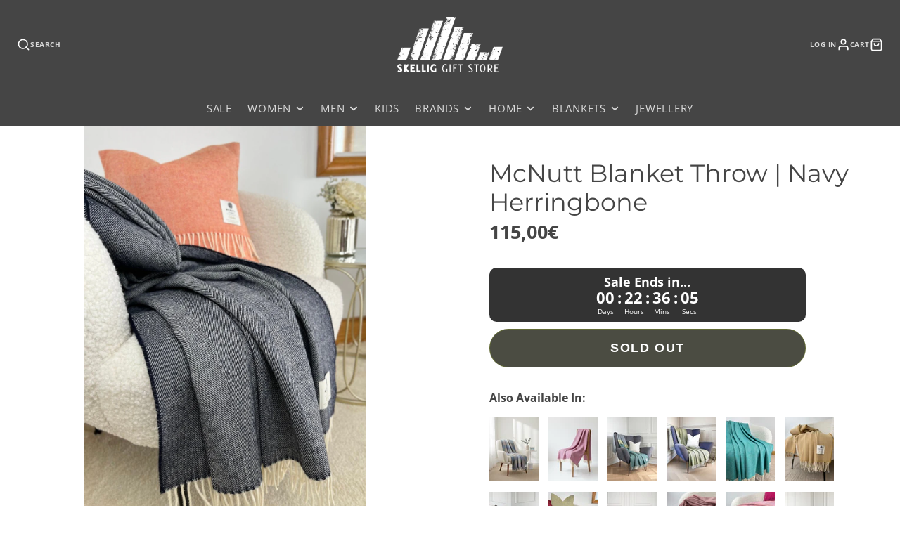

--- FILE ---
content_type: text/html; charset=utf-8
request_url: https://skelliggiftstore.com/en-de/collections/pure-wool-blankets/products/mcnutt-navy-herringbone-blanket-throw
body_size: 71806
content:
<!doctype html>
<html class="no-js" lang="en">



  <head>
	<script src="//skelliggiftstore.com/cdn/shop/files/pandectes-rules.js?v=7207945753477159354"></script>
	
	
	
	
	
	
	
    <meta charset="utf-8">
    <meta http-equiv="X-UA-Compatible" content="IE=edge">
    <meta name="viewport" content="width=device-width,initial-scale=1">
    <meta name="theme-color" content="">
    <link rel="canonical" href="https://skelliggiftstore.com/en-de/products/mcnutt-navy-herringbone-blanket-throw">
    <link rel="preconnect" href="https://cdn.shopify.com" crossorigin><link rel="icon" type="image/png" href="//skelliggiftstore.com/cdn/shop/files/Skellig_Gift_Store_Favicon_32x32.png?v=1680269699"><link rel="preconnect" href="https://fonts.shopifycdn.com" crossorigin><title>McNutt Blanket Throw | Navy Herringbone</title>
    
    
      <meta name="description" content="McNutt&#39;s generous 200cm x 145cm Pure Wool Blanket is crafted from 100% Pure Lambswool, providing an unbeatably comforting experience. A charming addition to any home, its unparalleled softness is sure to be a highlight of the decor.">
    

    

<meta property="og:site_name" content="Skellig Gift Store">
<meta property="og:url" content="https://skelliggiftstore.com/en-de/products/mcnutt-navy-herringbone-blanket-throw">
<meta property="og:title" content="McNutt Blanket Throw | Navy Herringbone">
<meta property="og:type" content="product">
<meta property="og:description" content="McNutt&#39;s generous 200cm x 145cm Pure Wool Blanket is crafted from 100% Pure Lambswool, providing an unbeatably comforting experience. A charming addition to any home, its unparalleled softness is sure to be a highlight of the decor."><meta property="og:image" content="http://skelliggiftstore.com/cdn/shop/files/IMG_1551.jpg?v=1726139956">
  <meta property="og:image:secure_url" content="https://skelliggiftstore.com/cdn/shop/files/IMG_1551.jpg?v=1726139956">
  <meta property="og:image:width" content="952">
  <meta property="og:image:height" content="1333"><meta property="og:price:amount" content="115,00">
  <meta property="og:price:currency" content="EUR"><meta name="twitter:site" content="@skelliggifts"><meta name="twitter:card" content="summary_large_image">
<meta name="twitter:title" content="McNutt Blanket Throw | Navy Herringbone">
<meta name="twitter:description" content="McNutt&#39;s generous 200cm x 145cm Pure Wool Blanket is crafted from 100% Pure Lambswool, providing an unbeatably comforting experience. A charming addition to any home, its unparalleled softness is sure to be a highlight of the decor.">

    <script src="//skelliggiftstore.com/cdn/shop/t/13/assets/core.js?v=161069597237085396281730811050" defer="defer"></script>
    <script>window.performance && window.performance.mark && window.performance.mark('shopify.content_for_header.start');</script><meta name="google-site-verification" content="OZlU7vo1y1NqaZaeQxSCliPQzh3d52JJLhR3Pnyux2s">
<meta name="google-site-verification" content="kdPAREfwmPKa1XjM2RCk-dOSZfg_RDY2kdVoWgmJ8Q8">
<meta id="shopify-digital-wallet" name="shopify-digital-wallet" content="/50781126832/digital_wallets/dialog">
<meta name="shopify-checkout-api-token" content="669d551a4e7244995a29feb774a51024">
<meta id="in-context-paypal-metadata" data-shop-id="50781126832" data-venmo-supported="false" data-environment="production" data-locale="en_US" data-paypal-v4="true" data-currency="EUR">
<link rel="alternate" hreflang="x-default" href="https://skelliggiftstore.com/products/mcnutt-navy-herringbone-blanket-throw">
<link rel="alternate" hreflang="en" href="https://skelliggiftstore.com/products/mcnutt-navy-herringbone-blanket-throw">
<link rel="alternate" hreflang="en-DE" href="https://skelliggiftstore.com/en-de/products/mcnutt-navy-herringbone-blanket-throw">
<link rel="alternate" hreflang="en-NL" href="https://skelliggiftstore.com/en-nl/products/mcnutt-navy-herringbone-blanket-throw">
<link rel="alternate" hreflang="en-FR" href="https://skelliggiftstore.com/en-fr/products/mcnutt-navy-herringbone-blanket-throw">
<link rel="alternate" hreflang="en-ES" href="https://skelliggiftstore.com/en-es/products/mcnutt-navy-herringbone-blanket-throw">
<link rel="alternate" hreflang="en-FI" href="https://skelliggiftstore.com/en-fi/products/mcnutt-navy-herringbone-blanket-throw">
<link rel="alternate" hreflang="en-SE" href="https://skelliggiftstore.com/en-se/products/mcnutt-navy-herringbone-blanket-throw">
<link rel="alternate" hreflang="en-PT" href="https://skelliggiftstore.com/en-pt/products/mcnutt-navy-herringbone-blanket-throw">
<link rel="alternate" hreflang="en-GB" href="https://skelliggiftstore.com/en-gb/products/mcnutt-navy-herringbone-blanket-throw">
<link rel="alternate" hreflang="en-IT" href="https://skelliggiftstore.com/en-it/products/mcnutt-navy-herringbone-blanket-throw">
<link rel="alternate" hreflang="en-AU" href="https://skelliggiftstore.com/en-au/products/mcnutt-navy-herringbone-blanket-throw">
<link rel="alternate" hreflang="en-GG" href="https://skelliggiftstore.com/en-gg/products/mcnutt-navy-herringbone-blanket-throw">
<link rel="alternate" type="application/json+oembed" href="https://skelliggiftstore.com/en-de/products/mcnutt-navy-herringbone-blanket-throw.oembed">
<script async="async" src="/checkouts/internal/preloads.js?locale=en-DE"></script>
<link rel="preconnect" href="https://shop.app" crossorigin="anonymous">
<script async="async" src="https://shop.app/checkouts/internal/preloads.js?locale=en-DE&shop_id=50781126832" crossorigin="anonymous"></script>
<script id="apple-pay-shop-capabilities" type="application/json">{"shopId":50781126832,"countryCode":"IE","currencyCode":"EUR","merchantCapabilities":["supports3DS"],"merchantId":"gid:\/\/shopify\/Shop\/50781126832","merchantName":"Skellig Gift Store","requiredBillingContactFields":["postalAddress","email","phone"],"requiredShippingContactFields":["postalAddress","email","phone"],"shippingType":"shipping","supportedNetworks":["visa","maestro","masterCard","amex"],"total":{"type":"pending","label":"Skellig Gift Store","amount":"1.00"},"shopifyPaymentsEnabled":true,"supportsSubscriptions":true}</script>
<script id="shopify-features" type="application/json">{"accessToken":"669d551a4e7244995a29feb774a51024","betas":["rich-media-storefront-analytics"],"domain":"skelliggiftstore.com","predictiveSearch":true,"shopId":50781126832,"locale":"en"}</script>
<script>var Shopify = Shopify || {};
Shopify.shop = "skellig-gift-store.myshopify.com";
Shopify.locale = "en";
Shopify.currency = {"active":"EUR","rate":"1.0"};
Shopify.country = "DE";
Shopify.theme = {"name":"[Skellig] Galleria 3.3.2 - Main","id":173657194833,"schema_name":"Galleria","schema_version":"3.3.3","theme_store_id":851,"role":"main"};
Shopify.theme.handle = "null";
Shopify.theme.style = {"id":null,"handle":null};
Shopify.cdnHost = "skelliggiftstore.com/cdn";
Shopify.routes = Shopify.routes || {};
Shopify.routes.root = "/en-de/";</script>
<script type="module">!function(o){(o.Shopify=o.Shopify||{}).modules=!0}(window);</script>
<script>!function(o){function n(){var o=[];function n(){o.push(Array.prototype.slice.apply(arguments))}return n.q=o,n}var t=o.Shopify=o.Shopify||{};t.loadFeatures=n(),t.autoloadFeatures=n()}(window);</script>
<script>
  window.ShopifyPay = window.ShopifyPay || {};
  window.ShopifyPay.apiHost = "shop.app\/pay";
  window.ShopifyPay.redirectState = null;
</script>
<script id="shop-js-analytics" type="application/json">{"pageType":"product"}</script>
<script defer="defer" async type="module" src="//skelliggiftstore.com/cdn/shopifycloud/shop-js/modules/v2/client.init-shop-cart-sync_BN7fPSNr.en.esm.js"></script>
<script defer="defer" async type="module" src="//skelliggiftstore.com/cdn/shopifycloud/shop-js/modules/v2/chunk.common_Cbph3Kss.esm.js"></script>
<script defer="defer" async type="module" src="//skelliggiftstore.com/cdn/shopifycloud/shop-js/modules/v2/chunk.modal_DKumMAJ1.esm.js"></script>
<script type="module">
  await import("//skelliggiftstore.com/cdn/shopifycloud/shop-js/modules/v2/client.init-shop-cart-sync_BN7fPSNr.en.esm.js");
await import("//skelliggiftstore.com/cdn/shopifycloud/shop-js/modules/v2/chunk.common_Cbph3Kss.esm.js");
await import("//skelliggiftstore.com/cdn/shopifycloud/shop-js/modules/v2/chunk.modal_DKumMAJ1.esm.js");

  window.Shopify.SignInWithShop?.initShopCartSync?.({"fedCMEnabled":true,"windoidEnabled":true});

</script>
<script>
  window.Shopify = window.Shopify || {};
  if (!window.Shopify.featureAssets) window.Shopify.featureAssets = {};
  window.Shopify.featureAssets['shop-js'] = {"shop-cart-sync":["modules/v2/client.shop-cart-sync_CJVUk8Jm.en.esm.js","modules/v2/chunk.common_Cbph3Kss.esm.js","modules/v2/chunk.modal_DKumMAJ1.esm.js"],"init-fed-cm":["modules/v2/client.init-fed-cm_7Fvt41F4.en.esm.js","modules/v2/chunk.common_Cbph3Kss.esm.js","modules/v2/chunk.modal_DKumMAJ1.esm.js"],"init-shop-email-lookup-coordinator":["modules/v2/client.init-shop-email-lookup-coordinator_Cc088_bR.en.esm.js","modules/v2/chunk.common_Cbph3Kss.esm.js","modules/v2/chunk.modal_DKumMAJ1.esm.js"],"init-windoid":["modules/v2/client.init-windoid_hPopwJRj.en.esm.js","modules/v2/chunk.common_Cbph3Kss.esm.js","modules/v2/chunk.modal_DKumMAJ1.esm.js"],"shop-button":["modules/v2/client.shop-button_B0jaPSNF.en.esm.js","modules/v2/chunk.common_Cbph3Kss.esm.js","modules/v2/chunk.modal_DKumMAJ1.esm.js"],"shop-cash-offers":["modules/v2/client.shop-cash-offers_DPIskqss.en.esm.js","modules/v2/chunk.common_Cbph3Kss.esm.js","modules/v2/chunk.modal_DKumMAJ1.esm.js"],"shop-toast-manager":["modules/v2/client.shop-toast-manager_CK7RT69O.en.esm.js","modules/v2/chunk.common_Cbph3Kss.esm.js","modules/v2/chunk.modal_DKumMAJ1.esm.js"],"init-shop-cart-sync":["modules/v2/client.init-shop-cart-sync_BN7fPSNr.en.esm.js","modules/v2/chunk.common_Cbph3Kss.esm.js","modules/v2/chunk.modal_DKumMAJ1.esm.js"],"init-customer-accounts-sign-up":["modules/v2/client.init-customer-accounts-sign-up_CfPf4CXf.en.esm.js","modules/v2/client.shop-login-button_DeIztwXF.en.esm.js","modules/v2/chunk.common_Cbph3Kss.esm.js","modules/v2/chunk.modal_DKumMAJ1.esm.js"],"pay-button":["modules/v2/client.pay-button_CgIwFSYN.en.esm.js","modules/v2/chunk.common_Cbph3Kss.esm.js","modules/v2/chunk.modal_DKumMAJ1.esm.js"],"init-customer-accounts":["modules/v2/client.init-customer-accounts_DQ3x16JI.en.esm.js","modules/v2/client.shop-login-button_DeIztwXF.en.esm.js","modules/v2/chunk.common_Cbph3Kss.esm.js","modules/v2/chunk.modal_DKumMAJ1.esm.js"],"avatar":["modules/v2/client.avatar_BTnouDA3.en.esm.js"],"init-shop-for-new-customer-accounts":["modules/v2/client.init-shop-for-new-customer-accounts_CsZy_esa.en.esm.js","modules/v2/client.shop-login-button_DeIztwXF.en.esm.js","modules/v2/chunk.common_Cbph3Kss.esm.js","modules/v2/chunk.modal_DKumMAJ1.esm.js"],"shop-follow-button":["modules/v2/client.shop-follow-button_BRMJjgGd.en.esm.js","modules/v2/chunk.common_Cbph3Kss.esm.js","modules/v2/chunk.modal_DKumMAJ1.esm.js"],"checkout-modal":["modules/v2/client.checkout-modal_B9Drz_yf.en.esm.js","modules/v2/chunk.common_Cbph3Kss.esm.js","modules/v2/chunk.modal_DKumMAJ1.esm.js"],"shop-login-button":["modules/v2/client.shop-login-button_DeIztwXF.en.esm.js","modules/v2/chunk.common_Cbph3Kss.esm.js","modules/v2/chunk.modal_DKumMAJ1.esm.js"],"lead-capture":["modules/v2/client.lead-capture_DXYzFM3R.en.esm.js","modules/v2/chunk.common_Cbph3Kss.esm.js","modules/v2/chunk.modal_DKumMAJ1.esm.js"],"shop-login":["modules/v2/client.shop-login_CA5pJqmO.en.esm.js","modules/v2/chunk.common_Cbph3Kss.esm.js","modules/v2/chunk.modal_DKumMAJ1.esm.js"],"payment-terms":["modules/v2/client.payment-terms_BxzfvcZJ.en.esm.js","modules/v2/chunk.common_Cbph3Kss.esm.js","modules/v2/chunk.modal_DKumMAJ1.esm.js"]};
</script>
<script>(function() {
  var isLoaded = false;
  function asyncLoad() {
    if (isLoaded) return;
    isLoaded = true;
    var urls = ["https:\/\/ecommplugins-scripts.trustpilot.com\/v2.1\/js\/header.min.js?settings=eyJrZXkiOiJ1QlMySVhWZm1WM1c1RDJIIiwicyI6InNrdSJ9\u0026v=2.5\u0026shop=skellig-gift-store.myshopify.com","https:\/\/ecommplugins-trustboxsettings.trustpilot.com\/skellig-gift-store.myshopify.com.js?settings=1745582256816\u0026shop=skellig-gift-store.myshopify.com","https:\/\/widget.trustpilot.com\/bootstrap\/v5\/tp.widget.sync.bootstrap.min.js?shop=skellig-gift-store.myshopify.com","https:\/\/cdn.shopify.com\/s\/files\/1\/0507\/8112\/6832\/t\/2\/assets\/globo.formbuilder.init.js?v=1677256508\u0026shop=skellig-gift-store.myshopify.com","https:\/\/ecommplugins-scripts.trustpilot.com\/v2.1\/js\/success.min.js?settings=eyJrZXkiOiJ1QlMySVhWZm1WM1c1RDJIIiwicyI6InNrdSIsInQiOlsib3JkZXJzL3BhaWQiLCJ0cnVzdHBpbG90T3JkZXJDb25maXJtZWQiXSwidiI6IiIsImEiOiJTaG9waWZ5LTIwMjAtMDEifQ==\u0026shop=skellig-gift-store.myshopify.com"];
    for (var i = 0; i < urls.length; i++) {
      var s = document.createElement('script');
      s.type = 'text/javascript';
      s.async = true;
      s.src = urls[i];
      var x = document.getElementsByTagName('script')[0];
      x.parentNode.insertBefore(s, x);
    }
  };
  if(window.attachEvent) {
    window.attachEvent('onload', asyncLoad);
  } else {
    window.addEventListener('load', asyncLoad, false);
  }
})();</script>
<script id="__st">var __st={"a":50781126832,"offset":0,"reqid":"122f07ba-fb94-410c-b134-5a3035026e00-1769909026","pageurl":"skelliggiftstore.com\/en-de\/collections\/pure-wool-blankets\/products\/mcnutt-navy-herringbone-blanket-throw","u":"ddaefc32e086","p":"product","rtyp":"product","rid":6155696013488};</script>
<script>window.ShopifyPaypalV4VisibilityTracking = true;</script>
<script id="captcha-bootstrap">!function(){'use strict';const t='contact',e='account',n='new_comment',o=[[t,t],['blogs',n],['comments',n],[t,'customer']],c=[[e,'customer_login'],[e,'guest_login'],[e,'recover_customer_password'],[e,'create_customer']],r=t=>t.map((([t,e])=>`form[action*='/${t}']:not([data-nocaptcha='true']) input[name='form_type'][value='${e}']`)).join(','),a=t=>()=>t?[...document.querySelectorAll(t)].map((t=>t.form)):[];function s(){const t=[...o],e=r(t);return a(e)}const i='password',u='form_key',d=['recaptcha-v3-token','g-recaptcha-response','h-captcha-response',i],f=()=>{try{return window.sessionStorage}catch{return}},m='__shopify_v',_=t=>t.elements[u];function p(t,e,n=!1){try{const o=window.sessionStorage,c=JSON.parse(o.getItem(e)),{data:r}=function(t){const{data:e,action:n}=t;return t[m]||n?{data:e,action:n}:{data:t,action:n}}(c);for(const[e,n]of Object.entries(r))t.elements[e]&&(t.elements[e].value=n);n&&o.removeItem(e)}catch(o){console.error('form repopulation failed',{error:o})}}const l='form_type',E='cptcha';function T(t){t.dataset[E]=!0}const w=window,h=w.document,L='Shopify',v='ce_forms',y='captcha';let A=!1;((t,e)=>{const n=(g='f06e6c50-85a8-45c8-87d0-21a2b65856fe',I='https://cdn.shopify.com/shopifycloud/storefront-forms-hcaptcha/ce_storefront_forms_captcha_hcaptcha.v1.5.2.iife.js',D={infoText:'Protected by hCaptcha',privacyText:'Privacy',termsText:'Terms'},(t,e,n)=>{const o=w[L][v],c=o.bindForm;if(c)return c(t,g,e,D).then(n);var r;o.q.push([[t,g,e,D],n]),r=I,A||(h.body.append(Object.assign(h.createElement('script'),{id:'captcha-provider',async:!0,src:r})),A=!0)});var g,I,D;w[L]=w[L]||{},w[L][v]=w[L][v]||{},w[L][v].q=[],w[L][y]=w[L][y]||{},w[L][y].protect=function(t,e){n(t,void 0,e),T(t)},Object.freeze(w[L][y]),function(t,e,n,w,h,L){const[v,y,A,g]=function(t,e,n){const i=e?o:[],u=t?c:[],d=[...i,...u],f=r(d),m=r(i),_=r(d.filter((([t,e])=>n.includes(e))));return[a(f),a(m),a(_),s()]}(w,h,L),I=t=>{const e=t.target;return e instanceof HTMLFormElement?e:e&&e.form},D=t=>v().includes(t);t.addEventListener('submit',(t=>{const e=I(t);if(!e)return;const n=D(e)&&!e.dataset.hcaptchaBound&&!e.dataset.recaptchaBound,o=_(e),c=g().includes(e)&&(!o||!o.value);(n||c)&&t.preventDefault(),c&&!n&&(function(t){try{if(!f())return;!function(t){const e=f();if(!e)return;const n=_(t);if(!n)return;const o=n.value;o&&e.removeItem(o)}(t);const e=Array.from(Array(32),(()=>Math.random().toString(36)[2])).join('');!function(t,e){_(t)||t.append(Object.assign(document.createElement('input'),{type:'hidden',name:u})),t.elements[u].value=e}(t,e),function(t,e){const n=f();if(!n)return;const o=[...t.querySelectorAll(`input[type='${i}']`)].map((({name:t})=>t)),c=[...d,...o],r={};for(const[a,s]of new FormData(t).entries())c.includes(a)||(r[a]=s);n.setItem(e,JSON.stringify({[m]:1,action:t.action,data:r}))}(t,e)}catch(e){console.error('failed to persist form',e)}}(e),e.submit())}));const S=(t,e)=>{t&&!t.dataset[E]&&(n(t,e.some((e=>e===t))),T(t))};for(const o of['focusin','change'])t.addEventListener(o,(t=>{const e=I(t);D(e)&&S(e,y())}));const B=e.get('form_key'),M=e.get(l),P=B&&M;t.addEventListener('DOMContentLoaded',(()=>{const t=y();if(P)for(const e of t)e.elements[l].value===M&&p(e,B);[...new Set([...A(),...v().filter((t=>'true'===t.dataset.shopifyCaptcha))])].forEach((e=>S(e,t)))}))}(h,new URLSearchParams(w.location.search),n,t,e,['guest_login'])})(!0,!0)}();</script>
<script integrity="sha256-4kQ18oKyAcykRKYeNunJcIwy7WH5gtpwJnB7kiuLZ1E=" data-source-attribution="shopify.loadfeatures" defer="defer" src="//skelliggiftstore.com/cdn/shopifycloud/storefront/assets/storefront/load_feature-a0a9edcb.js" crossorigin="anonymous"></script>
<script crossorigin="anonymous" defer="defer" src="//skelliggiftstore.com/cdn/shopifycloud/storefront/assets/shopify_pay/storefront-65b4c6d7.js?v=20250812"></script>
<script data-source-attribution="shopify.dynamic_checkout.dynamic.init">var Shopify=Shopify||{};Shopify.PaymentButton=Shopify.PaymentButton||{isStorefrontPortableWallets:!0,init:function(){window.Shopify.PaymentButton.init=function(){};var t=document.createElement("script");t.src="https://skelliggiftstore.com/cdn/shopifycloud/portable-wallets/latest/portable-wallets.en.js",t.type="module",document.head.appendChild(t)}};
</script>
<script data-source-attribution="shopify.dynamic_checkout.buyer_consent">
  function portableWalletsHideBuyerConsent(e){var t=document.getElementById("shopify-buyer-consent"),n=document.getElementById("shopify-subscription-policy-button");t&&n&&(t.classList.add("hidden"),t.setAttribute("aria-hidden","true"),n.removeEventListener("click",e))}function portableWalletsShowBuyerConsent(e){var t=document.getElementById("shopify-buyer-consent"),n=document.getElementById("shopify-subscription-policy-button");t&&n&&(t.classList.remove("hidden"),t.removeAttribute("aria-hidden"),n.addEventListener("click",e))}window.Shopify?.PaymentButton&&(window.Shopify.PaymentButton.hideBuyerConsent=portableWalletsHideBuyerConsent,window.Shopify.PaymentButton.showBuyerConsent=portableWalletsShowBuyerConsent);
</script>
<script>
  function portableWalletsCleanup(e){e&&e.src&&console.error("Failed to load portable wallets script "+e.src);var t=document.querySelectorAll("shopify-accelerated-checkout .shopify-payment-button__skeleton, shopify-accelerated-checkout-cart .wallet-cart-button__skeleton"),e=document.getElementById("shopify-buyer-consent");for(let e=0;e<t.length;e++)t[e].remove();e&&e.remove()}function portableWalletsNotLoadedAsModule(e){e instanceof ErrorEvent&&"string"==typeof e.message&&e.message.includes("import.meta")&&"string"==typeof e.filename&&e.filename.includes("portable-wallets")&&(window.removeEventListener("error",portableWalletsNotLoadedAsModule),window.Shopify.PaymentButton.failedToLoad=e,"loading"===document.readyState?document.addEventListener("DOMContentLoaded",window.Shopify.PaymentButton.init):window.Shopify.PaymentButton.init())}window.addEventListener("error",portableWalletsNotLoadedAsModule);
</script>

<script type="module" src="https://skelliggiftstore.com/cdn/shopifycloud/portable-wallets/latest/portable-wallets.en.js" onError="portableWalletsCleanup(this)" crossorigin="anonymous"></script>
<script nomodule>
  document.addEventListener("DOMContentLoaded", portableWalletsCleanup);
</script>

<link id="shopify-accelerated-checkout-styles" rel="stylesheet" media="screen" href="https://skelliggiftstore.com/cdn/shopifycloud/portable-wallets/latest/accelerated-checkout-backwards-compat.css" crossorigin="anonymous">
<style id="shopify-accelerated-checkout-cart">
        #shopify-buyer-consent {
  margin-top: 1em;
  display: inline-block;
  width: 100%;
}

#shopify-buyer-consent.hidden {
  display: none;
}

#shopify-subscription-policy-button {
  background: none;
  border: none;
  padding: 0;
  text-decoration: underline;
  font-size: inherit;
  cursor: pointer;
}

#shopify-subscription-policy-button::before {
  box-shadow: none;
}

      </style>

<script>window.performance && window.performance.mark && window.performance.mark('shopify.content_for_header.end');</script>

    

  <style data-shopify>
    @font-face {
  font-family: "Open Sans";
  font-weight: 400;
  font-style: normal;
  font-display: swap;
  src: url("//skelliggiftstore.com/cdn/fonts/open_sans/opensans_n4.c32e4d4eca5273f6d4ee95ddf54b5bbb75fc9b61.woff2") format("woff2"),
       url("//skelliggiftstore.com/cdn/fonts/open_sans/opensans_n4.5f3406f8d94162b37bfa232b486ac93ee892406d.woff") format("woff");
}

    @font-face {
  font-family: "Open Sans";
  font-weight: 700;
  font-style: normal;
  font-display: swap;
  src: url("//skelliggiftstore.com/cdn/fonts/open_sans/opensans_n7.a9393be1574ea8606c68f4441806b2711d0d13e4.woff2") format("woff2"),
       url("//skelliggiftstore.com/cdn/fonts/open_sans/opensans_n7.7b8af34a6ebf52beb1a4c1d8c73ad6910ec2e553.woff") format("woff");
}

    @font-face {
  font-family: "Open Sans";
  font-weight: 400;
  font-style: italic;
  font-display: swap;
  src: url("//skelliggiftstore.com/cdn/fonts/open_sans/opensans_i4.6f1d45f7a46916cc95c694aab32ecbf7509cbf33.woff2") format("woff2"),
       url("//skelliggiftstore.com/cdn/fonts/open_sans/opensans_i4.4efaa52d5a57aa9a57c1556cc2b7465d18839daa.woff") format("woff");
}

    @font-face {
  font-family: "Open Sans";
  font-weight: 700;
  font-style: italic;
  font-display: swap;
  src: url("//skelliggiftstore.com/cdn/fonts/open_sans/opensans_i7.916ced2e2ce15f7fcd95d196601a15e7b89ee9a4.woff2") format("woff2"),
       url("//skelliggiftstore.com/cdn/fonts/open_sans/opensans_i7.99a9cff8c86ea65461de497ade3d515a98f8b32a.woff") format("woff");
}

    @font-face {
  font-family: Montserrat;
  font-weight: 400;
  font-style: normal;
  font-display: swap;
  src: url("//skelliggiftstore.com/cdn/fonts/montserrat/montserrat_n4.81949fa0ac9fd2021e16436151e8eaa539321637.woff2") format("woff2"),
       url("//skelliggiftstore.com/cdn/fonts/montserrat/montserrat_n4.a6c632ca7b62da89c3594789ba828388aac693fe.woff") format("woff");
}


    :root {
      --font-body-family: "Open Sans", sans-serif;
      --font-body-style: normal;
      --font-body-weight: 400;
      --font-body-weight-bold: bold;

      --font-heading-family: Montserrat, sans-serif;
      --font-heading-style: normal;
      --font-heading-weight: 400;

      --font-size-base: 16px;

      --line-height-base: 1.5;

    
      --headings-text-transfrom: uppercase;
    


      --color-text: 69, 69, 69;
      --color-background: 255, 255, 255;
      --color-alt-background: 240, 240, 238;
      --color-accent: 69, 69, 69;
      --color-accent-c: 102, 101, 101;
      --color-border: 0, 0, 0;
      --color-sale-price: 75, 167, 112;
      --color-star-rating: 75, 167, 112;
      --color-error: 236, 28, 28;
      --color-success: 75, 167, 112;
      --color-warning: 237, 197, 112;

      --spacer: 1rem;
      --color-link: 69, 69, 69;

    
    }
  </style>

    <link href="//skelliggiftstore.com/cdn/shop/t/13/assets/core.css?v=73679012914274026721730811050" rel="stylesheet" type="text/css" media="all" />
    <link href="//skelliggiftstore.com/cdn/shop/t/13/assets/button.css?v=100503580076924347181730811050" rel="stylesheet" type="text/css" media="all" />
    <link href="//skelliggiftstore.com/cdn/shop/t/13/assets/grid.css?v=5270435188057093651730811050" rel="stylesheet" type="text/css" media="all" />
    <link href="//skelliggiftstore.com/cdn/shop/t/13/assets/media.css?v=165467441814921808031730811050" rel="stylesheet" type="text/css" media="all" />
    <link href="//skelliggiftstore.com/cdn/shop/t/13/assets/hero.css?v=90710490762018649331730811050" rel="stylesheet" type="text/css" media="all" />
    <link href="//skelliggiftstore.com/cdn/shop/t/13/assets/price.css?v=31753938813150957691730811050" rel="stylesheet" type="text/css" media="all" />

    <link rel="stylesheet" href="//skelliggiftstore.com/cdn/shop/t/13/assets/spinner.css?v=125212288647693193331730811050" media="print" onload="this.media='all'">
    <noscript><link href="//skelliggiftstore.com/cdn/shop/t/13/assets/spinner.css?v=125212288647693193331730811050" rel="stylesheet" type="text/css" media="all" /></noscript>
    
      <link rel="stylesheet" href="//skelliggiftstore.com/cdn/shop/t/13/assets/animation-section-reveal.css?v=32483217327666344871730811050" media="print" onload="this.media='all'">
    
<link rel="preload" as="font" href="//skelliggiftstore.com/cdn/fonts/open_sans/opensans_n4.c32e4d4eca5273f6d4ee95ddf54b5bbb75fc9b61.woff2" type="font/woff2" crossorigin><link rel="preload" as="font" href="//skelliggiftstore.com/cdn/fonts/montserrat/montserrat_n4.81949fa0ac9fd2021e16436151e8eaa539321637.woff2" type="font/woff2" crossorigin><script>document.documentElement.className = document.documentElement.className.replace('no-js', 'js');</script>
  <!-- BEGIN app block: shopify://apps/pandectes-gdpr/blocks/banner/58c0baa2-6cc1-480c-9ea6-38d6d559556a -->
  
    
      <!-- TCF is active, scripts are loaded above -->
      
        <script>
          if (!window.PandectesRulesSettings) {
            window.PandectesRulesSettings = {"store":{"id":50781126832,"adminMode":false,"headless":false,"storefrontRootDomain":"","checkoutRootDomain":"","storefrontAccessToken":""},"banner":{"cookiesBlockedByDefault":"0","hybridStrict":false,"isActive":true},"geolocation":{"brOnly":false,"caOnly":false,"euOnly":false,"jpOnly":false,"thOnly":false,"canadaOnly":false,"canadaLaw25":false,"canadaPipeda":false,"globalVisibility":true},"blocker":{"isActive":false,"googleConsentMode":{"isActive":true,"id":"","analyticsId":"G-265129001","adwordsId":"AW-6939952842","adStorageCategory":4,"analyticsStorageCategory":2,"functionalityStorageCategory":1,"personalizationStorageCategory":1,"securityStorageCategory":0,"customEvent":true,"redactData":false,"urlPassthrough":true,"dataLayerProperty":"dataLayer","waitForUpdate":0,"useNativeChannel":true},"facebookPixel":{"isActive":false,"id":"","ldu":false},"microsoft":{},"clarity":{},"rakuten":{"isActive":false,"cmp":false,"ccpa":false},"gpcIsActive":true,"klaviyoIsActive":false,"defaultBlocked":0,"patterns":{"whiteList":[],"blackList":{"1":[],"2":[],"4":[],"8":[]},"iframesWhiteList":[],"iframesBlackList":{"1":[],"2":[],"4":[],"8":[]},"beaconsWhiteList":[],"beaconsBlackList":{"1":[],"2":[],"4":[],"8":[]}}}};
            const rulesScript = document.createElement('script');
            window.PandectesRulesSettings.auto = true;
            rulesScript.src = "https://cdn.shopify.com/extensions/019c0a11-cd50-7ee3-9d65-98ad30ff9c55/gdpr-248/assets/pandectes-rules.js";
            const firstChild = document.head.firstChild;
            document.head.insertBefore(rulesScript, firstChild);
          }
        </script>
      
      <script>
        
          window.PandectesSettings = {"store":{"id":50781126832,"plan":"premium","theme":"[Skellig] Galleria 3.3.2 - Main","primaryLocale":"en","adminMode":false,"headless":false,"storefrontRootDomain":"","checkoutRootDomain":"","storefrontAccessToken":""},"tsPublished":1757328306,"declaration":{"showPurpose":false,"showProvider":false,"declIntroText":"We use cookies to optimize website functionality, analyze the performance, and provide personalized experience to you. Some cookies are essential to make the website operate and function correctly. Those cookies cannot be disabled. In this window you can manage your preference of cookies.","showDateGenerated":true},"language":{"unpublished":[],"languageMode":"Single","fallbackLanguage":"en","languageDetection":"browser","languagesSupported":[]},"texts":{"managed":{"headerText":{"en":"Make Your Skellig Experience Better with Cookies"},"consentText":{"en":"This website uses cookies to ensure the best possible browsing experience. Accepting our cookies allows us to monitor how our site performs, and to deliver you a fully functional and personalised browsing experience."},"linkText":{"en":"Learn More"},"imprintText":{"en":"Imprint"},"googleLinkText":{"en":"Google's Privacy Terms"},"allowButtonText":{"en":"Accept Cookies"},"denyButtonText":{"en":"Decline"},"dismissButtonText":{"en":"Ok"},"leaveSiteButtonText":{"en":"Leave this site"},"preferencesButtonText":{"en":"Cookie Preferences"},"cookiePolicyText":{"en":"Cookie Preferences"},"preferencesPopupTitleText":{"en":"Manage consent preferences"},"preferencesPopupIntroText":{"en":"We use cookies to optimize website functionality, analyze the performance, and provide personalized experience to you. Some cookies are essential to make the website operate and function correctly. Those cookies cannot be disabled. In this window you can manage your preference of cookies."},"preferencesPopupSaveButtonText":{"en":"Save preferences"},"preferencesPopupCloseButtonText":{"en":"Close"},"preferencesPopupAcceptAllButtonText":{"en":"Accept all"},"preferencesPopupRejectAllButtonText":{"en":"Reject all"},"cookiesDetailsText":{"en":"Cookies details"},"preferencesPopupAlwaysAllowedText":{"en":"Always allowed"},"accessSectionParagraphText":{"en":"You have the right to request access to your data at any time."},"accessSectionTitleText":{"en":"Data portability"},"accessSectionAccountInfoActionText":{"en":"Personal data"},"accessSectionDownloadReportActionText":{"en":"Request export"},"accessSectionGDPRRequestsActionText":{"en":"Data subject requests"},"accessSectionOrdersRecordsActionText":{"en":"Orders"},"rectificationSectionParagraphText":{"en":"You have the right to request your data to be updated whenever you think it is appropriate."},"rectificationSectionTitleText":{"en":"Data Rectification"},"rectificationCommentPlaceholder":{"en":"Describe what you want to be updated"},"rectificationCommentValidationError":{"en":"Comment is required"},"rectificationSectionEditAccountActionText":{"en":"Request an update"},"erasureSectionTitleText":{"en":"Right to be forgotten"},"erasureSectionParagraphText":{"en":"You have the right to ask all your data to be erased. After that, you will no longer be able to access your account."},"erasureSectionRequestDeletionActionText":{"en":"Request personal data deletion"},"consentDate":{"en":"Consent date"},"consentId":{"en":"Consent ID"},"consentSectionChangeConsentActionText":{"en":"Change consent preference"},"consentSectionConsentedText":{"en":"You consented to the cookies policy of this website on"},"consentSectionNoConsentText":{"en":"You have not consented to the cookies policy of this website."},"consentSectionTitleText":{"en":"Your cookie consent"},"consentStatus":{"en":"Consent preference"},"confirmationFailureMessage":{"en":"Your request was not verified. Please try again and if problem persists, contact store owner for assistance"},"confirmationFailureTitle":{"en":"A problem occurred"},"confirmationSuccessMessage":{"en":"We will soon get back to you as to your request."},"confirmationSuccessTitle":{"en":"Your request is verified"},"guestsSupportEmailFailureMessage":{"en":"Your request was not submitted. Please try again and if problem persists, contact store owner for assistance."},"guestsSupportEmailFailureTitle":{"en":"A problem occurred"},"guestsSupportEmailPlaceholder":{"en":"E-mail address"},"guestsSupportEmailSuccessMessage":{"en":"If you are registered as a customer of this store, you will soon receive an email with instructions on how to proceed."},"guestsSupportEmailSuccessTitle":{"en":"Thank you for your request"},"guestsSupportEmailValidationError":{"en":"Email is not valid"},"guestsSupportInfoText":{"en":"Please login with your customer account to further proceed."},"submitButton":{"en":"Submit"},"submittingButton":{"en":"Submitting..."},"cancelButton":{"en":"Cancel"},"declIntroText":{"en":"We use cookies to optimize website functionality, analyze the performance, and provide personalized experience to you. Some cookies are essential to make the website operate and function correctly. Those cookies cannot be disabled. In this window you can manage your preference of cookies."},"declName":{"en":"Name"},"declPurpose":{"en":"Purpose"},"declType":{"en":"Type"},"declRetention":{"en":"Retention"},"declProvider":{"en":"Provider"},"declFirstParty":{"en":"First-party"},"declThirdParty":{"en":"Third-party"},"declSeconds":{"en":"seconds"},"declMinutes":{"en":"minutes"},"declHours":{"en":"hours"},"declDays":{"en":"days"},"declMonths":{"en":"months"},"declYears":{"en":"years"},"declSession":{"en":"Session"},"declDomain":{"en":"Domain"},"declPath":{"en":"Path"}},"categories":{"strictlyNecessaryCookiesTitleText":{"en":"Strictly necessary cookies"},"strictlyNecessaryCookiesDescriptionText":{"en":"These cookies are essential in order to enable you to move around the website and use its features, such as accessing secure areas of the website. The website cannot function properly without these cookies."},"functionalityCookiesTitleText":{"en":"Functional cookies"},"functionalityCookiesDescriptionText":{"en":"These cookies enable the site to provide enhanced functionality and personalisation. They may be set by us or by third party providers whose services we have added to our pages. If you do not allow these cookies then some or all of these services may not function properly."},"performanceCookiesTitleText":{"en":"Performance cookies"},"performanceCookiesDescriptionText":{"en":"These cookies enable us to monitor and improve the performance of our website. For example, they allow us to count visits, identify traffic sources and see which parts of the site are most popular."},"targetingCookiesTitleText":{"en":"Targeting cookies"},"targetingCookiesDescriptionText":{"en":"These cookies may be set through our site by our advertising partners. They may be used by those companies to build a profile of your interests and show you relevant adverts on other sites.    They do not store directly personal information, but are based on uniquely identifying your browser and internet device. If you do not allow these cookies, you will experience less targeted advertising."},"unclassifiedCookiesTitleText":{"en":"Unclassified cookies"},"unclassifiedCookiesDescriptionText":{"en":"Unclassified cookies are cookies that we are in the process of classifying, together with the providers of individual cookies."}},"auto":{}},"library":{"previewMode":false,"fadeInTimeout":0,"defaultBlocked":0,"showLink":true,"showImprintLink":false,"showGoogleLink":false,"enabled":true,"cookie":{"expiryDays":365,"secure":true},"dismissOnScroll":false,"dismissOnWindowClick":false,"dismissOnTimeout":false,"palette":{"popup":{"background":"#FFFFFF","backgroundForCalculations":{"a":1,"b":255,"g":255,"r":255},"text":"#000000"},"button":{"background":"#629C77","backgroundForCalculations":{"a":1,"b":119,"g":156,"r":98},"text":"#FFFFFF","textForCalculation":{"a":1,"b":255,"g":255,"r":255},"border":"transparent"}},"content":{"href":"https://skellig-gift-store.myshopify.com/policies/privacy-policy","imprintHref":"/","close":"&#10005;","target":"_blank","logo":""},"window":"<div role=\"dialog\" aria-label=\"{{header}}\" aria-describedby=\"cookieconsent:desc\" id=\"pandectes-banner\" class=\"cc-window-wrapper cc-bottom-wrapper\"><div class=\"pd-cookie-banner-window cc-window {{classes}}\"><!--googleoff: all-->{{children}}<!--googleon: all--></div></div>","compliance":{"custom":"<div class=\"cc-compliance cc-highlight\">{{preferences}}{{allow}}</div>"},"type":"custom","layouts":{"basic":"{{messagelink}}{{compliance}}{{close}}"},"position":"bottom","theme":"block","revokable":true,"animateRevokable":false,"revokableReset":false,"revokableLogoUrl":"","revokablePlacement":"bottom-right","revokableMarginHorizontal":0,"revokableMarginVertical":5,"static":false,"autoAttach":true,"hasTransition":true,"blacklistPage":[""],"elements":{"close":"<button aria-label=\"Close\" type=\"button\" class=\"cc-close\">{{close}}</button>","dismiss":"<button type=\"button\" class=\"cc-btn cc-btn-decision cc-dismiss\">{{dismiss}}</button>","allow":"<button type=\"button\" class=\"cc-btn cc-btn-decision cc-allow\">{{allow}}</button>","deny":"<button type=\"button\" class=\"cc-btn cc-btn-decision cc-deny\">{{deny}}</button>","preferences":"<button type=\"button\" class=\"cc-btn cc-settings\" onclick=\"Pandectes.fn.openPreferences()\">{{preferences}}</button>"}},"geolocation":{"brOnly":false,"caOnly":false,"euOnly":false,"jpOnly":false,"thOnly":false,"canadaOnly":false,"canadaLaw25":false,"canadaPipeda":false,"globalVisibility":true},"dsr":{"guestsSupport":false,"accessSectionDownloadReportAuto":false},"banner":{"resetTs":1692791206,"extraCss":"        .cc-banner-logo {max-width: 100em!important;}    @media(min-width: 768px) {.cc-window.cc-floating{max-width: 100em!important;width: 100em!important;}}    .cc-message, .pd-cookie-banner-window .cc-header, .cc-logo {text-align: left}    .cc-window-wrapper{z-index: 2147483647;}    .cc-window{z-index: 2147483647;font-size: 17px!important;font-family: PT Sans;}    .pd-cookie-banner-window .cc-header{font-size: 17px!important;font-family: PT Sans;}    .pd-cp-ui{font-family: PT Sans; background-color: #FFFFFF;color:#000000;}    button.pd-cp-btn, a.pd-cp-btn{background-color:#629C77;color:#FFFFFF!important;}    input + .pd-cp-preferences-slider{background-color: rgba(0, 0, 0, 0.3)}    .pd-cp-scrolling-section::-webkit-scrollbar{background-color: rgba(0, 0, 0, 0.3)}    input:checked + .pd-cp-preferences-slider{background-color: rgba(0, 0, 0, 1)}    .pd-cp-scrolling-section::-webkit-scrollbar-thumb {background-color: rgba(0, 0, 0, 1)}    .pd-cp-ui-close{color:#000000;}    .pd-cp-preferences-slider:before{background-color: #FFFFFF}    .pd-cp-title:before {border-color: #000000!important}    .pd-cp-preferences-slider{background-color:#000000}    .pd-cp-toggle{color:#000000!important}    @media(max-width:699px) {.pd-cp-ui-close-top svg {fill: #000000}}    .pd-cp-toggle:hover,.pd-cp-toggle:visited,.pd-cp-toggle:active{color:#000000!important}    .pd-cookie-banner-window {box-shadow: 0 0 18px rgb(0 0 0 / 20%);}  .cc-deny {    background-color: #fff !important;    color: #000 !important;    border-color: rgb(98, 156, 119) !important;}","customJavascript":{},"showPoweredBy":false,"logoHeight":40,"hybridStrict":false,"cookiesBlockedByDefault":"0","isActive":true,"implicitSavePreferences":true,"cookieIcon":false,"blockBots":false,"showCookiesDetails":true,"hasTransition":true,"blockingPage":false,"showOnlyLandingPage":false,"leaveSiteUrl":"https://www.google.com","linkRespectStoreLang":false},"cookies":{"0":[{"name":"secure_customer_sig","type":"http","domain":"skelliggiftstore.com","path":"/","provider":"Shopify","firstParty":true,"retention":"1 year(s)","expires":1,"unit":"declYears","purpose":{"en":"Used in connection with customer login."}},{"name":"localization","type":"http","domain":"skelliggiftstore.com","path":"/","provider":"Shopify","firstParty":true,"retention":"1 year(s)","expires":1,"unit":"declYears","purpose":{"en":"Shopify store localization"}},{"name":"_cmp_a","type":"http","domain":".skelliggiftstore.com","path":"/","provider":"Shopify","firstParty":true,"retention":"24 hour(s)","expires":24,"unit":"declHours","purpose":{"en":"Used for managing customer privacy settings."}},{"name":"cart_currency","type":"http","domain":"skelliggiftstore.com","path":"/","provider":"Shopify","firstParty":true,"retention":"14 day(s)","expires":14,"unit":"declDays","purpose":{"en":"Used in connection with shopping cart."}},{"name":"keep_alive","type":"http","domain":"skelliggiftstore.com","path":"/","provider":"Shopify","firstParty":true,"retention":"30 minute(s)","expires":30,"unit":"declMinutes","purpose":{"en":"Used in connection with buyer localization."}},{"name":"shopify_pay_redirect","type":"http","domain":"skelliggiftstore.com","path":"/","provider":"Shopify","firstParty":true,"retention":"60 minute(s)","expires":60,"unit":"declMinutes","purpose":{"en":"Used in connection with checkout."}},{"name":"_secure_session_id","type":"http","domain":"skelliggiftstore.com","path":"/","provider":"Shopify","firstParty":true,"retention":"24 hour(s)","expires":24,"unit":"declHours","purpose":{"en":"Used in connection with navigation through a storefront."}}],"1":[],"2":[{"name":"_y","type":"http","domain":".skelliggiftstore.com","path":"/","provider":"Shopify","firstParty":true,"retention":"1 year(s)","expires":1,"unit":"declYears","purpose":{"en":"Shopify analytics."}},{"name":"_gat","type":"http","domain":".skelliggiftstore.com","path":"/","provider":"Google","firstParty":true,"retention":"47 second(s)","expires":47,"unit":"declSeconds","purpose":{"en":"Cookie is placed by Google Analytics to filter requests from bots."}},{"name":"_shopify_y","type":"http","domain":".skelliggiftstore.com","path":"/","provider":"Shopify","firstParty":true,"retention":"1 year(s)","expires":1,"unit":"declYears","purpose":{"en":"Shopify analytics."}},{"name":"_shopify_s","type":"http","domain":".skelliggiftstore.com","path":"/","provider":"Shopify","firstParty":true,"retention":"30 minute(s)","expires":30,"unit":"declMinutes","purpose":{"en":"Shopify analytics."}},{"name":"_orig_referrer","type":"http","domain":".skelliggiftstore.com","path":"/","provider":"Shopify","firstParty":true,"retention":"14 day(s)","expires":14,"unit":"declDays","purpose":{"en":"Tracks landing pages."}},{"name":"_shopify_sa_t","type":"http","domain":".skelliggiftstore.com","path":"/","provider":"Shopify","firstParty":true,"retention":"30 minute(s)","expires":30,"unit":"declMinutes","purpose":{"en":"Shopify analytics relating to marketing & referrals."}},{"name":"_shopify_sa_p","type":"http","domain":".skelliggiftstore.com","path":"/","provider":"Shopify","firstParty":true,"retention":"30 minute(s)","expires":30,"unit":"declMinutes","purpose":{"en":"Shopify analytics relating to marketing & referrals."}},{"name":"_gid","type":"http","domain":".skelliggiftstore.com","path":"/","provider":"Google","firstParty":true,"retention":"24 hour(s)","expires":24,"unit":"declHours","purpose":{"en":"Cookie is placed by Google Analytics to count and track pageviews."}},{"name":"_ga","type":"http","domain":".skelliggiftstore.com","path":"/","provider":"Google","firstParty":true,"retention":"1 year(s)","expires":1,"unit":"declYears","purpose":{"en":"Cookie is set by Google Analytics with unknown functionality"}},{"name":"_ga_FPV5YNR0WR","type":"http","domain":".skelliggiftstore.com","path":"/","provider":"Google","firstParty":true,"retention":"1 year(s)","expires":1,"unit":"declYears","purpose":{"en":"Cookie is set by Google Analytics with unknown functionality"}},{"name":"_s","type":"http","domain":".skelliggiftstore.com","path":"/","provider":"Shopify","firstParty":true,"retention":"30 minute(s)","expires":30,"unit":"declMinutes","purpose":{"en":"Shopify analytics."}},{"name":"_landing_page","type":"http","domain":".skelliggiftstore.com","path":"/","provider":"Shopify","firstParty":true,"retention":"14 day(s)","expires":14,"unit":"declDays","purpose":{"en":"Tracks landing pages."}},{"name":"_ga_XKNWW8EMD9","type":"http","domain":".skelliggiftstore.com","path":"/","provider":"Google","firstParty":true,"retention":"1 year(s)","expires":1,"unit":"declYears","purpose":{"en":"Cookie is set by Google Analytics with unknown functionality"}},{"name":"_clsk","type":"http","domain":".skelliggiftstore.com","path":"/","provider":"Microsoft","firstParty":true,"retention":"24 hour(s)","expires":24,"unit":"declHours","purpose":{"en":"Used by Microsoft Clarity to store a unique user ID.\t"}},{"name":"_clck","type":"http","domain":".skelliggiftstore.com","path":"/","provider":"Microsoft","firstParty":true,"retention":"1 year(s)","expires":1,"unit":"declYears","purpose":{"en":"Used by Microsoft Clarity to store a unique user ID."}}],"4":[{"name":"_uetsid","type":"http","domain":".skelliggiftstore.com","path":"/","provider":"Bing","firstParty":true,"retention":"24 hour(s)","expires":24,"unit":"declHours","purpose":{"en":"This cookie is used by Bing to determine what ads should be shown that may be relevant to the end user perusing the site."}},{"name":"_uetvid","type":"http","domain":".skelliggiftstore.com","path":"/","provider":"Bing","firstParty":true,"retention":"1 year(s)","expires":1,"unit":"declYears","purpose":{"en":"Used to track visitors on multiple websites, in order to present relevant advertisement based on the visitor's preferences."}},{"name":"MUID","type":"http","domain":".bing.com","path":"/","provider":"Microsoft","firstParty":true,"retention":"1 year(s)","expires":1,"unit":"declYears","purpose":{"en":"Cookie is placed by Microsoft to track visits across websites."}},{"name":"MUID","type":"http","domain":".clarity.ms","path":"/","provider":"Microsoft","firstParty":true,"retention":"1 year(s)","expires":1,"unit":"declYears","purpose":{"en":"Cookie is placed by Microsoft to track visits across websites."}},{"name":"_fbp","type":"http","domain":".skelliggiftstore.com","path":"/","provider":"Facebook","firstParty":true,"retention":"90 day(s)","expires":90,"unit":"declDays","purpose":{"en":"Cookie is placed by Facebook to track visits across websites."}}],"8":[{"name":"CLID","type":"http","domain":"www.clarity.ms","path":"/","provider":"Unknown","firstParty":true,"retention":"1 year(s)","expires":1,"unit":"declYears","purpose":{"en":""}},{"name":"MR","type":"http","domain":".bat.bing.com","path":"/","provider":"Unknown","firstParty":true,"retention":"7 day(s)","expires":7,"unit":"declDays","purpose":{"en":""}},{"name":"MR","type":"http","domain":".c.bing.com","path":"/","provider":"Unknown","firstParty":true,"retention":"7 day(s)","expires":7,"unit":"declDays","purpose":{"en":""}},{"name":"SRM_B","type":"http","domain":".c.bing.com","path":"/","provider":"Unknown","firstParty":true,"retention":"1 year(s)","expires":1,"unit":"declYears","purpose":{"en":""}},{"name":"MR","type":"http","domain":".c.clarity.ms","path":"/","provider":"Unknown","firstParty":true,"retention":"7 day(s)","expires":7,"unit":"declDays","purpose":{"en":""}},{"name":"ANONCHK","type":"http","domain":".c.clarity.ms","path":"/","provider":"Unknown","firstParty":true,"retention":"10 minute(s)","expires":10,"unit":"declMinutes","purpose":{"en":""}},{"name":"SM","type":"http","domain":".c.clarity.ms","path":"/","provider":"Unknown","firstParty":true,"retention":"Session","expires":-1692105151,"unit":"declSeconds","purpose":{"en":""}}]},"blocker":{"isActive":false,"googleConsentMode":{"id":"","analyticsId":"G-265129001","adwordsId":"AW-6939952842","isActive":true,"adStorageCategory":4,"analyticsStorageCategory":2,"personalizationStorageCategory":1,"functionalityStorageCategory":1,"customEvent":true,"securityStorageCategory":0,"redactData":false,"urlPassthrough":true,"dataLayerProperty":"dataLayer","waitForUpdate":0,"useNativeChannel":true},"facebookPixel":{"id":"","isActive":false,"ldu":false},"microsoft":{},"rakuten":{"isActive":false,"cmp":false,"ccpa":false},"klaviyoIsActive":false,"gpcIsActive":true,"clarity":{},"defaultBlocked":0,"patterns":{"whiteList":[],"blackList":{"1":[],"2":[],"4":[],"8":[]},"iframesWhiteList":[],"iframesBlackList":{"1":[],"2":[],"4":[],"8":[]},"beaconsWhiteList":[],"beaconsBlackList":{"1":[],"2":[],"4":[],"8":[]}}}};
        
        window.addEventListener('DOMContentLoaded', function(){
          const script = document.createElement('script');
          
            script.src = "https://cdn.shopify.com/extensions/019c0a11-cd50-7ee3-9d65-98ad30ff9c55/gdpr-248/assets/pandectes-core.js";
          
          script.defer = true;
          document.body.appendChild(script);
        })
      </script>
    
  


<!-- END app block --><!-- BEGIN app block: shopify://apps/sales-discounts/blocks/countdown/29205fb1-2e68-4d81-a905-d828a51c8413 --><script id="hc_product_countdown_dates" data-p_id="6155696013488" type="application/json">{"6155571921072":{"sale_start":"2023-06-29T23:00:00+00:00","sale_end":"2023-07-09T23:00:00+00:00"},"6155628052656":{"sale_start":"2023-06-29T23:00:00+00:00","sale_end":"2023-07-09T23:00:00+00:00"},"6155649122480":{"sale_start":"2023-06-29T23:00:00+00:00","sale_end":"2023-07-09T23:00:00+00:00"},"6155649188016":{"sale_start":"2023-06-29T23:00:00+00:00","sale_end":"2023-07-09T23:00:00+00:00"},"6155769577648":{"sale_start":"2023-06-29T23:00:00+00:00","sale_end":"2023-07-09T23:00:00+00:00"},"6155777409200":{"sale_start":"2023-06-29T23:00:00+00:00","sale_end":"2023-07-09T23:00:00+00:00"},"6155787698352":{"sale_start":"2023-06-29T23:00:00+00:00","sale_end":"2023-07-09T23:00:00+00:00"},"6155800707248":{"sale_start":"2023-06-29T23:00:00+00:00","sale_end":"2023-07-09T23:00:00+00:00"},"6155803164848":{"sale_start":"2023-06-29T23:00:00+00:00","sale_end":"2023-07-09T23:00:00+00:00"},"6155803263152":{"sale_start":"2023-06-29T23:00:00+00:00","sale_end":"2023-07-09T23:00:00+00:00"},"6155830624432":{"sale_start":"2023-06-29T23:00:00+00:00","sale_end":"2023-07-09T23:00:00+00:00"},"6155832066224":{"sale_start":"2023-06-29T23:00:00+00:00","sale_end":"2023-07-09T23:00:00+00:00"},"6155843207344":{"sale_start":"2023-06-29T23:00:00+00:00","sale_end":"2023-07-09T23:00:00+00:00"},"6155851333808":{"sale_start":"2023-06-29T23:00:00+00:00","sale_end":"2023-07-09T23:00:00+00:00"},"6155851432112":{"sale_start":"2023-06-29T23:00:00+00:00","sale_end":"2023-07-09T23:00:00+00:00"},"6155851661488":{"sale_start":"2023-06-29T23:00:00+00:00","sale_end":"2023-07-09T23:00:00+00:00"},"6155851727024":{"sale_start":"2023-06-29T23:00:00+00:00","sale_end":"2023-07-09T23:00:00+00:00"},"6155851890864":{"sale_start":"2023-06-29T23:00:00+00:00","sale_end":"2023-07-09T23:00:00+00:00"},"6155851923632":{"sale_start":"2023-06-29T23:00:00+00:00","sale_end":"2023-07-09T23:00:00+00:00"},"6155863392432":{"sale_start":"2023-06-29T23:00:00+00:00","sale_end":"2023-07-09T23:00:00+00:00"},"6155869126832":{"sale_start":"2023-06-29T23:00:00+00:00","sale_end":"2023-07-09T23:00:00+00:00"},"6155869880496":{"sale_start":"2023-06-29T23:00:00+00:00","sale_end":"2023-07-09T23:00:00+00:00"},"6155870830768":{"sale_start":"2023-06-29T23:00:00+00:00","sale_end":"2023-07-09T23:00:00+00:00"},"6155890917552":{"sale_start":"2023-06-29T23:00:00+00:00","sale_end":"2023-07-09T23:00:00+00:00"},"6155891015856":{"sale_start":"2023-06-29T23:00:00+00:00","sale_end":"2023-07-09T23:00:00+00:00"},"6155891081392":{"sale_start":"2023-06-29T23:00:00+00:00","sale_end":"2023-07-09T23:00:00+00:00"},"6155891114160":{"sale_start":"2023-06-29T23:00:00+00:00","sale_end":"2023-07-09T23:00:00+00:00"},"6155891179696":{"sale_start":"2023-06-29T23:00:00+00:00","sale_end":"2023-07-09T23:00:00+00:00"},"6155891212464":{"sale_start":"2023-06-29T23:00:00+00:00","sale_end":"2023-07-09T23:00:00+00:00"},"6155891245232":{"sale_start":"2023-06-29T23:00:00+00:00","sale_end":"2023-07-09T23:00:00+00:00"},"6155891278000":{"sale_start":"2023-06-29T23:00:00+00:00","sale_end":"2023-07-09T23:00:00+00:00"},"6155901862064":{"sale_start":"2023-06-29T23:00:00+00:00","sale_end":"2023-07-09T23:00:00+00:00"},"6155904024752":{"sale_start":"2023-06-29T23:00:00+00:00","sale_end":"2023-07-09T23:00:00+00:00"},"6155904614576":{"sale_start":"2023-06-29T23:00:00+00:00","sale_end":"2023-07-09T23:00:00+00:00"},"6155905335472":{"sale_start":"2023-06-29T23:00:00+00:00","sale_end":"2023-07-09T23:00:00+00:00"},"6204087107760":{"sale_start":"2023-06-29T23:00:00+00:00","sale_end":"2023-07-09T23:00:00+00:00"},"6204113256624":{"sale_start":"2023-06-29T23:00:00+00:00","sale_end":"2023-07-09T23:00:00+00:00"},"6204831498416":{"sale_start":"2023-06-29T23:00:00+00:00","sale_end":"2023-07-09T23:00:00+00:00"},"6553802309808":{"sale_start":"2023-06-29T23:00:00+00:00","sale_end":"2023-07-09T23:00:00+00:00"},"6563167731888":{"sale_start":"2023-06-29T23:00:00+00:00","sale_end":"2023-07-09T23:00:00+00:00"},"6622729797808":{"sale_start":"2023-06-29T23:00:00+00:00","sale_end":"2023-07-09T23:00:00+00:00"},"6623506661552":{"sale_start":"2023-06-29T23:00:00+00:00","sale_end":"2023-07-09T23:00:00+00:00"},"6637479035056":{"sale_start":"2023-06-29T23:00:00+00:00","sale_end":"2023-07-09T23:00:00+00:00"},"6711244849328":{"sale_start":"2023-06-29T23:00:00+00:00","sale_end":"2023-07-09T23:00:00+00:00"},"6881726955696":{"sale_start":"2023-06-29T23:00:00+00:00","sale_end":"2023-07-09T23:00:00+00:00"},"6881732821168":{"sale_start":"2023-06-29T23:00:00+00:00","sale_end":"2023-07-09T23:00:00+00:00"},"6881740292272":{"sale_start":"2023-06-29T23:00:00+00:00","sale_end":"2023-07-09T23:00:00+00:00"},"6883363520688":{"sale_start":"2023-06-29T23:00:00+00:00","sale_end":"2023-07-09T23:00:00+00:00"},"6883388784816":{"sale_start":"2023-06-29T23:00:00+00:00","sale_end":"2023-07-09T23:00:00+00:00"},"6883397927088":{"sale_start":"2023-06-29T23:00:00+00:00","sale_end":"2023-07-09T23:00:00+00:00"},"6885223006384":{"sale_start":"2023-06-29T23:00:00+00:00","sale_end":"2023-07-09T23:00:00+00:00"},"6885286379696":{"sale_start":"2023-06-29T23:00:00+00:00","sale_end":"2023-07-09T23:00:00+00:00"},"6885302730928":{"sale_start":"2023-06-29T23:00:00+00:00","sale_end":"2023-07-09T23:00:00+00:00"},"6885307318448":{"sale_start":"2023-06-29T23:00:00+00:00","sale_end":"2023-07-09T23:00:00+00:00"},"6898225971376":{"sale_start":"2023-06-29T23:00:00+00:00","sale_end":"2023-07-09T23:00:00+00:00"},"6900285505712":{"sale_start":"2023-06-29T23:00:00+00:00","sale_end":"2023-07-09T23:00:00+00:00"},"6938772766896":{"sale_start":"2023-06-29T23:00:00+00:00","sale_end":"2023-07-09T23:00:00+00:00"},"6938775158960":{"sale_start":"2023-06-29T23:00:00+00:00","sale_end":"2023-07-09T23:00:00+00:00"},"6938777256112":{"sale_start":"2023-06-29T23:00:00+00:00","sale_end":"2023-07-09T23:00:00+00:00"},"6938778828976":{"sale_start":"2023-06-29T23:00:00+00:00","sale_end":"2023-07-09T23:00:00+00:00"},"6938780532912":{"sale_start":"2023-06-29T23:00:00+00:00","sale_end":"2023-07-09T23:00:00+00:00"},"7549392781565":{"sale_start":"2023-06-29T23:00:00+00:00","sale_end":"2023-07-09T23:00:00+00:00"},"7559383253245":{"sale_start":"2023-06-29T23:00:00+00:00","sale_end":"2023-07-09T23:00:00+00:00"},"7568538304765":{"sale_start":"2023-06-29T23:00:00+00:00","sale_end":"2023-07-09T23:00:00+00:00"},"7568539189501":{"sale_start":"2023-06-29T23:00:00+00:00","sale_end":"2023-07-09T23:00:00+00:00"},"7569343840509":{"sale_start":"2023-06-29T23:00:00+00:00","sale_end":"2023-07-09T23:00:00+00:00"},"7608906514685":{"sale_start":"2023-06-29T23:00:00+00:00","sale_end":"2023-07-09T23:00:00+00:00"},"7609640124669":{"sale_start":"2023-06-29T23:00:00+00:00","sale_end":"2023-07-09T23:00:00+00:00"},"7627135287549":{"sale_start":"2023-06-29T23:00:00+00:00","sale_end":"2023-07-09T23:00:00+00:00"},"7671623680253":{"sale_start":"2023-06-29T23:00:00+00:00","sale_end":"2023-07-09T23:00:00+00:00"},"7750917751037":{"sale_start":"2023-06-29T23:00:00+00:00","sale_end":"2023-07-09T23:00:00+00:00"},"7750936690941":{"sale_start":"2023-06-29T23:00:00+00:00","sale_end":"2023-07-09T23:00:00+00:00"},"7750938198269":{"sale_start":"2023-06-29T23:00:00+00:00","sale_end":"2023-07-09T23:00:00+00:00"},"7775770378493":{"sale_start":"2023-06-29T23:00:00+00:00","sale_end":"2023-07-09T23:00:00+00:00"},"7786385637629":{"sale_start":"2023-06-29T23:00:00+00:00","sale_end":"2023-07-09T23:00:00+00:00"},"7786411294973":{"sale_start":"2023-06-29T23:00:00+00:00","sale_end":"2023-07-09T23:00:00+00:00"},"7786550722813":{"sale_start":"2023-06-29T23:00:00+00:00","sale_end":"2023-07-09T23:00:00+00:00"},"7786552099069":{"sale_start":"2023-06-29T23:00:00+00:00","sale_end":"2023-07-09T23:00:00+00:00"},"7786554097917":{"sale_start":"2023-06-29T23:00:00+00:00","sale_end":"2023-07-09T23:00:00+00:00"},"7787787354365":{"sale_start":"2023-06-29T23:00:00+00:00","sale_end":"2023-07-09T23:00:00+00:00"},"7808968196349":{"sale_start":"2023-06-29T23:00:00+00:00","sale_end":"2023-07-09T23:00:00+00:00"},"7808971440381":{"sale_start":"2023-06-29T23:00:00+00:00","sale_end":"2023-07-09T23:00:00+00:00"},"7820871794941":{"sale_start":"2023-06-29T23:00:00+00:00","sale_end":"2023-07-09T23:00:00+00:00"},"7865856753917":{"sale_start":"2023-06-29T23:00:00+00:00","sale_end":"2023-07-09T23:00:00+00:00"},"7866833109245":{"sale_start":"2023-06-29T23:00:00+00:00","sale_end":"2023-07-09T23:00:00+00:00"},"7866834551037":{"sale_start":"2023-06-29T23:00:00+00:00","sale_end":"2023-07-09T23:00:00+00:00"},"7868905095421":{"sale_start":"2023-06-29T23:00:00+00:00","sale_end":"2023-07-09T23:00:00+00:00"},"7868912632061":{"sale_start":"2023-06-29T23:00:00+00:00","sale_end":"2023-07-09T23:00:00+00:00"},"7868915056893":{"sale_start":"2023-06-29T23:00:00+00:00","sale_end":"2023-07-09T23:00:00+00:00"},"7868934750461":{"sale_start":"2023-06-29T23:00:00+00:00","sale_end":"2023-07-09T23:00:00+00:00"},"7868962734333":{"sale_start":"2023-06-29T23:00:00+00:00","sale_end":"2023-07-09T23:00:00+00:00"},"7868965880061":{"sale_start":"2023-06-29T23:00:00+00:00","sale_end":"2023-07-09T23:00:00+00:00"},"7868969025789":{"sale_start":"2023-06-29T23:00:00+00:00","sale_end":"2023-07-09T23:00:00+00:00"},"7868971548925":{"sale_start":"2023-06-29T23:00:00+00:00","sale_end":"2023-07-09T23:00:00+00:00"},"7951682732285":{"sale_start":"2023-06-29T23:00:00+00:00","sale_end":"2023-07-09T23:00:00+00:00"},"8641997341009":{"sale_start":"2023-06-29T23:00:00+00:00","sale_end":"2023-07-09T23:00:00+00:00"},"6155655119024":{"sale_start":"2023-08-31T23:00:00+00:00","sale_end":"2023-09-03T22:55:00+00:00"},"6155768070320":{"sale_start":"2023-08-31T23:00:00+00:00","sale_end":"2023-09-10T22:55:00+00:00"},"6155768103088":{"sale_start":"2023-08-31T23:00:00+00:00","sale_end":"2023-09-10T22:55:00+00:00"},"6155786813616":{"sale_start":"2023-08-31T23:00:00+00:00","sale_end":"2023-09-10T22:55:00+00:00"},"8655748825425":{"sale_start":"2023-08-31T23:00:00+00:00","sale_end":"2023-09-10T22:55:00+00:00"},"6155580997808":{"sale_start":"2023-10-19T23:00:00+00:00","sale_end":"2023-11-01T00:00:00+00:00"},"6155583586480":{"sale_start":"2023-10-19T23:00:00+00:00","sale_end":"2023-11-01T00:00:00+00:00"},"6155633688752":{"sale_start":"2023-10-19T23:00:00+00:00","sale_end":"2023-11-01T00:00:00+00:00"},"6155784552624":{"sale_start":"2023-10-19T23:00:00+00:00","sale_end":"2023-11-01T00:00:00+00:00"},"6178362294448":{"sale_start":"2023-10-19T23:00:00+00:00","sale_end":"2023-11-01T00:00:00+00:00"},"6553777995952":{"sale_start":"2023-10-19T23:00:00+00:00","sale_end":"2023-11-01T00:00:00+00:00"},"6889793454256":{"sale_start":"2023-10-19T23:00:00+00:00","sale_end":"2023-11-01T00:00:00+00:00"},"7556551737597":{"sale_start":"2023-10-19T23:00:00+00:00","sale_end":"2023-11-01T00:00:00+00:00"},"7570648924413":{"sale_start":"2023-10-19T23:00:00+00:00","sale_end":"2023-11-01T00:00:00+00:00"},"7570659705085":{"sale_start":"2023-10-19T23:00:00+00:00","sale_end":"2023-11-01T00:00:00+00:00"},"7570662588669":{"sale_start":"2023-10-19T23:00:00+00:00","sale_end":"2023-11-01T00:00:00+00:00"},"7775483232509":{"sale_start":"2023-10-19T23:00:00+00:00","sale_end":"2023-11-01T00:00:00+00:00"},"7793074110717":{"sale_start":"2023-10-19T23:00:00+00:00","sale_end":"2023-11-01T00:00:00+00:00"},"7898014253309":{"sale_start":"2023-10-19T23:00:00+00:00","sale_end":"2023-11-01T00:00:00+00:00"},"7936862650621":{"sale_start":"2023-10-19T23:00:00+00:00","sale_end":"2023-11-01T00:00:00+00:00"},"7936927858941":{"sale_start":"2023-10-19T23:00:00+00:00","sale_end":"2023-11-01T00:00:00+00:00"},"6155786387632":{"sale_start":"2025-09-18T23:10:00+00:00","sale_end":""},"8340280639825":{"sale_start":"2023-10-19T23:00:00+00:00","sale_end":"2023-11-01T00:00:00+00:00"},"8641044578641":{"sale_start":"2023-10-19T23:00:00+00:00","sale_end":"2023-11-01T00:00:00+00:00"},"6155748114608":{"sale_start":"2023-11-17T10:00:00+00:00","sale_end":"2023-11-28T00:00:00+00:00"},"7820203196669":{"sale_start":"2023-11-17T10:00:00+00:00","sale_end":"2023-11-28T00:00:00+00:00"},"6155695587504":{"sale_start":"2023-11-17T10:20:00+00:00","sale_end":"2024-01-15T00:00:00+00:00"},"6155695718576":{"sale_start":"2023-11-17T10:20:00+00:00","sale_end":"2024-01-15T00:00:00+00:00"},"6155719082160":{"sale_start":"2023-11-17T10:20:00+00:00","sale_end":"2024-01-15T00:00:00+00:00"},"8042233561341":{"sale_start":"2023-11-17T10:20:00+00:00","sale_end":"2024-01-15T00:00:00+00:00"},"8681486483793":{"sale_start":"2023-11-17T10:20:00+00:00","sale_end":"2024-01-15T00:00:00+00:00"},"6155695816880":{"sale_start":"2023-11-17T10:20:00+00:00","sale_end":"2024-01-15T00:00:00+00:00"},"6155775869104":{"sale_start":"2023-11-17T10:20:00+00:00","sale_end":"2024-01-15T00:00:00+00:00"},"6200353456304":{"sale_start":"2023-11-17T10:20:00+00:00","sale_end":"2024-01-15T00:00:00+00:00"},"8784071360849":{"sale_start":"2023-11-17T10:20:00+00:00","sale_end":"2024-01-15T00:00:00+00:00"},"8042231267581":{"sale_start":"2023-11-17T10:20:00+00:00","sale_end":"2024-01-15T00:00:00+00:00"},"6155699454128":{"sale_start":"2023-11-17T10:20:00+00:00","sale_end":"2024-01-15T00:00:00+00:00"},"7832263819517":{"sale_start":"2023-11-17T10:20:00+00:00","sale_end":"2024-01-15T00:00:00+00:00"},"7832278728957":{"sale_start":"2023-11-17T10:20:00+00:00","sale_end":"2024-01-15T00:00:00+00:00"},"7901889888509":{"sale_start":"2023-11-17T10:20:00+00:00","sale_end":"2024-01-15T00:00:00+00:00"},"8681486942545":{"sale_start":"2023-11-17T10:20:00+00:00","sale_end":"2024-01-15T00:00:00+00:00"},"6155700306096":{"sale_start":"2023-11-17T10:20:00+00:00","sale_end":"2024-01-15T00:00:00+00:00"},"6155701715120":{"sale_start":"2023-11-17T10:20:00+00:00","sale_end":"2024-01-15T00:00:00+00:00"},"6903591469232":{"sale_start":"2023-11-17T10:20:00+00:00","sale_end":"2024-01-15T00:00:00+00:00"},"7901889003773":{"sale_start":"2023-11-17T10:20:00+00:00","sale_end":"2024-01-15T00:00:00+00:00"},"7901889429757":{"sale_start":"2023-11-17T10:20:00+00:00","sale_end":"2024-01-15T00:00:00+00:00"},"6200349098160":{"sale_start":"2023-11-17T10:20:00+00:00","sale_end":"2024-01-15T00:00:00+00:00"},"6155887542448":{"sale_start":"2023-11-17T10:20:00+00:00","sale_end":"2024-01-15T00:00:00+00:00"},"6200370888880":{"sale_start":"2023-11-17T10:20:00+00:00","sale_end":"2024-01-15T00:00:00+00:00"},"8681485074769":{"sale_start":"2023-11-17T10:20:00+00:00","sale_end":"2024-01-15T00:00:00+00:00"},"6155695685808":{"sale_start":"2023-11-17T10:20:00+00:00","sale_end":"2024-01-15T00:00:00+00:00"},"8784065626449":{"sale_start":"2023-11-17T10:20:00+00:00","sale_end":"2024-01-15T00:00:00+00:00"},"6563183591600":{"sale_start":"2023-11-17T10:00:00+00:00","sale_end":"2024-01-15T00:00:00+00:00"},"7630991917309":{"sale_start":"2023-11-17T10:00:00+00:00","sale_end":"2024-01-15T00:00:00+00:00"},"7579741618429":{"sale_start":"2023-11-17T10:00:00+00:00","sale_end":"2024-01-15T00:00:00+00:00"},"8340334969169":{"sale_start":"2023-11-17T10:00:00+00:00","sale_end":"2024-01-15T00:00:00+00:00"},"8015194652925":{"sale_start":"2023-11-17T10:00:00+00:00","sale_end":"2024-01-15T00:00:00+00:00"},"8004161306877":{"sale_start":"2023-11-17T10:00:00+00:00","sale_end":"2024-01-15T00:00:00+00:00"},"8019244122365":{"sale_start":"2023-11-17T10:00:00+00:00","sale_end":"2024-01-15T00:00:00+00:00"},"8008382742781":{"sale_start":"2023-11-17T10:00:00+00:00","sale_end":"2024-01-15T00:00:00+00:00"},"8008316059901":{"sale_start":"2023-11-17T10:00:00+00:00","sale_end":"2024-01-15T00:00:00+00:00"},"6155785044144":{"sale_start":"2023-11-17T10:00:00+00:00","sale_end":"2024-01-15T00:00:00+00:00"},"8019155091709":{"sale_start":"2023-11-17T10:00:00+00:00","sale_end":"2024-01-15T00:00:00+00:00"},"8008323465469":{"sale_start":"2023-11-17T10:00:00+00:00","sale_end":"2024-01-15T00:00:00+00:00"},"8613437833553":{"sale_start":"2023-11-17T10:00:00+00:00","sale_end":"2024-01-15T00:00:00+00:00"},"8018879414525":{"sale_start":"2023-11-17T10:00:00+00:00","sale_end":"2024-01-15T00:00:00+00:00"},"8015193702653":{"sale_start":"2023-11-17T10:00:00+00:00","sale_end":"2024-01-15T00:00:00+00:00"},"8015187411197":{"sale_start":"2023-11-17T10:00:00+00:00","sale_end":"2024-01-15T00:00:00+00:00"},"8015195472125":{"sale_start":"2023-11-17T10:00:00+00:00","sale_end":"2024-01-15T00:00:00+00:00"},"6155784388784":{"sale_start":"2023-11-17T10:00:00+00:00","sale_end":"2024-01-15T00:00:00+00:00"},"6155648860336":{"sale_start":"2023-11-17T10:00:00+00:00","sale_end":"2024-01-15T00:00:00+00:00"},"6563181166768":{"sale_start":"2023-11-17T10:00:00+00:00","sale_end":"2024-01-15T00:00:00+00:00"},"8613434786129":{"sale_start":"2023-11-17T10:00:00+00:00","sale_end":"2024-01-15T00:00:00+00:00"},"6155655151792":{"sale_start":"2023-11-17T10:00:00+00:00","sale_end":"2024-01-15T00:00:00+00:00"},"6155901403312":{"sale_start":"2023-11-17T10:00:00+00:00","sale_end":"2024-01-15T00:00:00+00:00"},"7883466834173":{"sale_start":"2023-11-17T10:00:00+00:00","sale_end":"2024-01-15T00:00:00+00:00"},"8340293681489":{"sale_start":"2023-11-17T10:00:00+00:00","sale_end":"2024-01-15T00:00:00+00:00"},"8613445599569":{"sale_start":"2023-11-17T10:00:00+00:00","sale_end":"2024-01-15T00:00:00+00:00"},"6539497341104":{"sale_start":"2023-11-17T10:00:00+00:00","sale_end":"2024-01-15T00:00:00+00:00"},"8021351235837":{"sale_start":"2023-11-17T10:00:00+00:00","sale_end":"2024-01-15T00:00:00+00:00"},"6563176775856":{"sale_start":"2023-11-17T10:00:00+00:00","sale_end":"2024-01-15T00:00:00+00:00"},"6155727732912":{"sale_start":"2023-11-17T10:00:00+00:00","sale_end":"2024-01-15T00:00:00+00:00"},"7542487318781":{"sale_start":"2023-11-17T10:00:00+00:00","sale_end":"2024-01-15T00:00:00+00:00"},"7556414341373":{"sale_start":"2023-11-17T10:00:00+00:00","sale_end":"2024-01-15T00:00:00+00:00"},"7882818846973":{"sale_start":"2023-11-17T10:00:00+00:00","sale_end":"2024-01-15T00:00:00+00:00"},"8004164419837":{"sale_start":"2023-11-17T10:00:00+00:00","sale_end":"2024-01-15T00:00:00+00:00"},"8008383660285":{"sale_start":"2023-11-17T10:00:00+00:00","sale_end":"2024-01-15T00:00:00+00:00"},"8019279282429":{"sale_start":"2023-11-17T10:00:00+00:00","sale_end":"2024-01-15T00:00:00+00:00"},"8019188908285":{"sale_start":"2023-11-17T10:00:00+00:00","sale_end":"2024-01-15T00:00:00+00:00"},"7748856774909":{"sale_start":"2023-11-17T10:00:00+00:00","sale_end":"2024-01-15T00:00:00+00:00"},"6155680678064":{"sale_start":"2023-11-17T10:00:00+00:00","sale_end":"2024-01-15T00:00:00+00:00"},"6539481612464":{"sale_start":"2023-11-17T10:00:00+00:00","sale_end":"2024-01-15T00:00:00+00:00"},"8613438652753":{"sale_start":"2023-11-17T10:00:00+00:00","sale_end":"2024-01-15T00:00:00+00:00"},"6539439046832":{"sale_start":"2023-11-17T10:00:00+00:00","sale_end":"2024-01-15T00:00:00+00:00"},"8004163240189":{"sale_start":"2023-11-17T10:00:00+00:00","sale_end":"2024-01-15T00:00:00+00:00"},"8018928533757":{"sale_start":"2023-11-17T10:00:00+00:00","sale_end":"2024-01-15T00:00:00+00:00"},"6155907104944":{"sale_start":"2023-11-17T10:00:00+00:00","sale_end":"2024-01-15T00:00:00+00:00"},"7630915076349":{"sale_start":"2023-11-17T10:00:00+00:00","sale_end":"2024-01-15T00:00:00+00:00"},"7959432626429":{"sale_start":"2023-11-17T10:00:00+00:00","sale_end":"2024-01-15T00:00:00+00:00"},"7630910128381":{"sale_start":"2023-11-17T10:00:00+00:00","sale_end":"2024-01-15T00:00:00+00:00"},"8633206014289":{"sale_start":"2023-11-17T10:00:00+00:00","sale_end":"2024-01-15T00:00:00+00:00"},"7750972047613":{"sale_start":"2023-11-17T10:00:00+00:00","sale_end":"2024-01-15T00:00:00+00:00"},"8008382021885":{"sale_start":"2023-11-17T10:00:00+00:00","sale_end":"2024-01-15T00:00:00+00:00"},"8340331954513":{"sale_start":"2023-11-17T10:00:00+00:00","sale_end":"2024-01-15T00:00:00+00:00"},"6155578114224":{"sale_start":"2023-11-17T10:00:00+00:00","sale_end":""},"8004513005821":{"sale_start":"2023-11-17T10:00:00+00:00","sale_end":"2024-01-15T00:00:00+00:00"},"6155850940592":{"sale_start":"2023-11-17T10:00:00+00:00","sale_end":"2024-01-15T00:00:00+00:00"},"7631675162877":{"sale_start":"2023-11-17T10:00:00+00:00","sale_end":"2024-01-15T00:00:00+00:00"},"8008318157053":{"sale_start":"2023-11-17T10:00:00+00:00","sale_end":"2024-01-15T00:00:00+00:00"},"6155655250096":{"sale_start":"2023-11-17T10:00:00+00:00","sale_end":"2024-01-15T00:00:00+00:00"},"7631647375613":{"sale_start":"2023-11-17T10:00:00+00:00","sale_end":"2024-01-15T00:00:00+00:00"},"8021450227965":{"sale_start":"2023-11-17T10:00:00+00:00","sale_end":"2024-01-15T00:00:00+00:00"},"8021821260029":{"sale_start":"2023-11-17T10:00:00+00:00","sale_end":"2024-01-15T00:00:00+00:00"},"6155657478320":{"sale_start":"2023-11-17T10:00:00+00:00","sale_end":"2024-01-15T00:00:00+00:00"},"6539490066608":{"sale_start":"2023-11-17T10:00:00+00:00","sale_end":"2024-01-15T00:00:00+00:00"},"8008339947773":{"sale_start":"2023-11-17T10:00:00+00:00","sale_end":"2024-01-15T00:00:00+00:00"},"7633316053245":{"sale_start":"2023-11-17T10:00:00+00:00","sale_end":"2024-01-15T00:00:00+00:00"},"8641042776401":{"sale_start":"2023-11-17T10:00:00+00:00","sale_end":"2024-01-15T00:00:00+00:00"},"6155603443888":{"sale_start":"2024-01-31T22:00:00+00:00","sale_end":"2024-02-06T00:00:00+00:00"},"7559259717885":{"sale_start":"2024-02-29T11:45:00+00:00","sale_end":"2024-03-17T11:45:00+00:00"},"6155861393584":{"sale_start":"2024-02-29T11:45:00+00:00","sale_end":"2024-03-17T11:45:00+00:00"},"6155621957808":{"sale_start":"2024-02-29T11:45:00+00:00","sale_end":"2024-03-17T11:45:00+00:00"},"6567307870384":{"sale_start":"2024-03-28T11:55:00+00:00","sale_end":"2024-04-01T22:55:00+00:00"},"6155567497392":{"sale_start":"2024-07-03T21:10:00+00:00","sale_end":"2024-07-08T05:00:00+00:00"},"6620343206064":{"sale_start":"2024-10-17T22:55:00+00:00","sale_end":"2024-10-31T11:55:00+00:00"},"6155878924464":{"sale_start":"2024-10-17T22:55:00+00:00","sale_end":"2024-10-31T11:55:00+00:00"},"7544509333757":{"sale_start":"2024-11-14T23:55:00+00:00","sale_end":"2024-12-03T00:00:00+00:00"},"6692372545712":{"sale_start":"2024-12-25T23:30:00+00:00","sale_end":""},"6155701321904":{"sale_start":"2024-12-25T23:50:00+00:00","sale_end":""},"8039169523965":{"sale_start":"2025-09-18T22:55:00+00:00","sale_end":""},"6155756798128":{"sale_start":"2025-09-18T23:05:00+00:00","sale_end":""},"8613423382865":{"sale_start":"2025-09-18T23:10:00+00:00","sale_end":""},"8777284682065":{"sale_start":"2025-09-18T22:55:00+00:00","sale_end":""},"6209377206448":{"sale_start":"2025-09-18T22:55:00+00:00","sale_end":""},"6155883020464":{"sale_start":"2025-09-18T22:55:00+00:00","sale_end":""},"6692341842096":{"sale_start":"2025-09-18T22:55:00+00:00","sale_end":""},"6553787302064":{"sale_start":"2025-09-18T22:55:00+00:00","sale_end":""},"8917532377425":{"sale_start":"2025-09-18T22:55:00+00:00","sale_end":""},"6155856937136":{"sale_start":"2025-09-18T23:10:00+00:00","sale_end":""},"6155770331312":{"sale_start":"2025-09-18T23:10:00+00:00","sale_end":""},"6155567825072":{"sale_start":"2025-09-18T22:55:00+00:00","sale_end":""},"8765079191889":{"sale_start":"2025-09-18T23:10:00+00:00","sale_end":""},"6155573952688":{"sale_start":"2025-09-18T23:10:00+00:00","sale_end":""},"10186544218449":{"sale_start":"2025-09-18T23:10:00+00:00","sale_end":""},"9354050077009":{"sale_start":"2025-09-18T23:10:00+00:00","sale_end":""},"9349453807953":{"sale_start":"2025-09-18T23:10:00+00:00","sale_end":""},"10223255847249":{"sale_start":"2025-09-18T23:10:00+00:00","sale_end":""},"10160316383569":{"sale_start":"2025-09-18T23:10:00+00:00","sale_end":""},"10156842484049":{"sale_start":"2025-09-18T23:10:00+00:00","sale_end":""},"6155764531376":{"sale_start":"2025-09-18T23:10:00+00:00","sale_end":""},"10223371878737":{"sale_start":"2025-09-18T23:10:00+00:00","sale_end":""},"8759355441489":{"sale_start":"2025-09-18T23:10:00+00:00","sale_end":""},"6155572871344":{"sale_start":"2025-09-18T23:10:00+00:00","sale_end":""},"10471587938641":{"sale_start":"2025-09-18T23:10:00+00:00","sale_end":""},"9993171534161":{"sale_start":"2025-09-18T23:10:00+00:00","sale_end":""},"8759298883921":{"sale_start":"2025-09-18T23:10:00+00:00","sale_end":""},"10223263940945":{"sale_start":"2025-09-18T23:10:00+00:00","sale_end":""},"6155585093808":{"sale_start":"2025-09-18T23:10:00+00:00","sale_end":""},"8958850203985":{"sale_start":"2025-09-18T23:10:00+00:00","sale_end":""},"9971344834897":{"sale_start":"2025-09-18T23:10:00+00:00","sale_end":""},"9277646504273":{"sale_start":"2025-09-18T23:10:00+00:00","sale_end":""},"8657086808401":{"sale_start":"2025-09-18T23:10:00+00:00","sale_end":""},"8657087430993":{"sale_start":"2025-09-18T23:10:00+00:00","sale_end":""},"8657090937169":{"sale_start":"2025-09-18T23:10:00+00:00","sale_end":""},"8657094115665":{"sale_start":"2025-09-18T23:10:00+00:00","sale_end":""},"7431391871229":{"sale_start":"2025-09-18T23:10:00+00:00","sale_end":""},"8657083138385":{"sale_start":"2025-09-18T23:10:00+00:00","sale_end":""},"6155812241584":{"sale_start":"2025-09-18T23:10:00+00:00","sale_end":""},"7832301863165":{"sale_start":"2025-09-18T23:10:00+00:00","sale_end":""},"8765094265169":{"sale_start":"2025-09-18T23:10:00+00:00","sale_end":""},"6155649876144":{"sale_start":"2025-09-18T23:10:00+00:00","sale_end":""},"8657092444497":{"sale_start":"2025-09-18T23:10:00+00:00","sale_end":""},"8657090445649":{"sale_start":"2025-09-18T23:10:00+00:00","sale_end":""},"8015324479741":{"sale_start":"2025-09-18T23:10:00+00:00","sale_end":""},"8657091395921":{"sale_start":"2025-09-18T23:10:00+00:00","sale_end":""},"8975923544401":{"sale_start":"2025-09-18T23:10:00+00:00","sale_end":""},"6155617861808":{"sale_start":"2025-09-18T23:10:00+00:00","sale_end":""},"7671524131069":{"sale_start":"2025-09-18T23:10:00+00:00","sale_end":""},"10185603088721":{"sale_start":"2025-09-18T23:10:00+00:00","sale_end":""},"8972874907985":{"sale_start":"2025-09-18T23:10:00+00:00","sale_end":""},"6155571757232":{"sale_start":"2025-09-18T23:10:00+00:00","sale_end":""},"7832311005437":{"sale_start":"2025-09-18T23:10:00+00:00","sale_end":""},"8657083597137":{"sale_start":"2025-09-18T23:10:00+00:00","sale_end":""},"6155718852784":{"sale_start":"2025-09-18T23:10:00+00:00","sale_end":""},"10186640621905":{"sale_start":"2025-09-18T23:10:00+00:00","sale_end":""},"10186564108625":{"sale_start":"2025-09-18T23:10:00+00:00","sale_end":""},"8340836614481":{"sale_start":"2025-09-18T23:10:00+00:00","sale_end":""},"9993246540113":{"sale_start":"2025-09-18T23:10:00+00:00","sale_end":""},"10223268069713":{"sale_start":"2025-09-18T23:10:00+00:00","sale_end":""},"10223253029201":{"sale_start":"2025-09-18T23:10:00+00:00","sale_end":""},"6830397685936":{"sale_start":"2025-09-18T23:10:00+00:00","sale_end":""},"7832278270205":{"sale_start":"2025-09-18T23:10:00+00:00","sale_end":""},"6155887411376":{"sale_start":"2025-09-18T23:10:00+00:00","sale_end":""},"9983836586321":{"sale_start":"2025-09-18T23:10:00+00:00","sale_end":""},"8974401306961":{"sale_start":"2025-09-18T23:10:00+00:00","sale_end":""},"6155584438448":{"sale_start":"2025-09-18T23:10:00+00:00","sale_end":""},"10185239724369":{"sale_start":"2025-09-18T23:10:00+00:00","sale_end":""},"8972946964817":{"sale_start":"2025-09-18T23:10:00+00:00","sale_end":""},"6155647942832":{"sale_start":"2025-09-18T23:10:00+00:00","sale_end":""},"7920323068157":{"sale_start":"2025-09-18T23:10:00+00:00","sale_end":""},"10107405107537":{"sale_start":"2025-09-18T23:10:00+00:00","sale_end":""},"9983667011921":{"sale_start":"2025-09-18T23:10:00+00:00","sale_end":""},"6155634180272":{"sale_start":"2025-09-18T23:10:00+00:00","sale_end":""},"10186577740113":{"sale_start":"2025-09-18T23:10:00+00:00","sale_end":""},"6155699650736":{"sale_start":"2025-09-18T23:10:00+00:00","sale_end":""},"6710019522736":{"sale_start":"2025-09-18T23:10:00+00:00","sale_end":""},"9316852695377":{"sale_start":"2025-09-18T23:10:00+00:00","sale_end":""},"9453399212369":{"sale_start":"2025-09-18T23:10:00+00:00","sale_end":""},"10154549772625":{"sale_start":"2025-09-18T23:10:00+00:00","sale_end":""},"6155724882096":{"sale_start":"2025-09-18T23:10:00+00:00","sale_end":""},"10159993815377":{"sale_start":"2025-09-18T23:10:00+00:00","sale_end":""},"7832294949117":{"sale_start":"2025-09-18T23:10:00+00:00","sale_end":""},"7832296358141":{"sale_start":"2025-09-18T23:10:00+00:00","sale_end":""},"7901888676093":{"sale_start":"2025-09-18T23:10:00+00:00","sale_end":""},"8655454929233":{"sale_start":"2025-09-18T23:10:00+00:00","sale_end":""},"6946135048368":{"sale_start":"2025-09-18T23:10:00+00:00","sale_end":""},"6155832459440":{"sale_start":"2025-09-18T23:10:00+00:00","sale_end":""},"6155574018224":{"sale_start":"2025-09-18T23:10:00+00:00","sale_end":""},"6155889115312":{"sale_start":"2025-09-18T23:10:00+00:00","sale_end":""},"6155642077360":{"sale_start":"2025-09-18T23:10:00+00:00","sale_end":""},"8042360209661":{"sale_start":"2025-09-18T23:10:00+00:00","sale_end":""},"7832313692413":{"sale_start":"2025-09-18T23:10:00+00:00","sale_end":""},"10530911289681":{"sale_start":"2025-09-18T23:10:00+00:00","sale_end":""},"10405381505361":{"sale_start":"2025-09-18T23:10:00+00:00","sale_end":""},"9440333496657":{"sale_start":"2025-09-18T23:10:00+00:00","sale_end":""},"6155574968496":{"sale_start":"2025-09-18T23:10:00+00:00","sale_end":""},"9972221149521":{"sale_start":"2025-09-18T23:10:00+00:00","sale_end":""},"9453450330449":{"sale_start":"2025-09-18T23:10:00+00:00","sale_end":""},"6155689164976":{"sale_start":"2025-09-18T23:10:00+00:00","sale_end":""},"8340644102481":{"sale_start":"2025-09-18T23:10:00+00:00","sale_end":""},"6155811029168":{"sale_start":"2025-09-18T23:10:00+00:00","sale_end":""},"9316859150673":{"sale_start":"2025-09-18T23:10:00+00:00","sale_end":""},"6155727110320":{"sale_start":"2025-09-18T23:10:00+00:00","sale_end":""},"6155712692400":{"sale_start":"2025-09-18T23:10:00+00:00","sale_end":""},"8974407860561":{"sale_start":"2025-09-18T23:10:00+00:00","sale_end":""},"7609633145085":{"sale_start":"2025-09-18T23:10:00+00:00","sale_end":""},"6155623432368":{"sale_start":"2025-09-18T23:10:00+00:00","sale_end":""},"10223272657233":{"sale_start":"2025-09-18T23:10:00+00:00","sale_end":""},"6155584471216":{"sale_start":"2025-09-18T23:10:00+00:00","sale_end":""},"10067264209233":{"sale_start":"2025-09-18T23:10:00+00:00","sale_end":""},"9993211969873":{"sale_start":"2025-09-18T23:10:00+00:00","sale_end":""},"8655453389137":{"sale_start":"2025-09-18T23:10:00+00:00","sale_end":""},"10055114424657":{"sale_start":"2025-09-18T23:10:00+00:00","sale_end":""},"6155648663728":{"sale_start":"2025-09-18T23:10:00+00:00","sale_end":""},"9719529242961":{"sale_start":"2025-09-18T23:10:00+00:00","sale_end":""},"9440348832081":{"sale_start":"2025-09-18T23:10:00+00:00","sale_end":""},"6830465581232":{"sale_start":"2025-09-18T23:10:00+00:00","sale_end":""},"10185623503185":{"sale_start":"2025-09-18T23:10:00+00:00","sale_end":""},"8974359691601":{"sale_start":"2025-09-18T23:10:00+00:00","sale_end":""},"10186643243345":{"sale_start":"2025-09-18T23:10:00+00:00","sale_end":""},"6155573887152":{"sale_start":"2025-09-18T23:10:00+00:00","sale_end":""},"6155815583920":{"sale_start":"2025-09-18T23:10:00+00:00","sale_end":""},"6155809685680":{"sale_start":"2025-09-18T23:10:00+00:00","sale_end":""},"9972169113937":{"sale_start":"2025-09-18T23:10:00+00:00","sale_end":""},"10156501893457":{"sale_start":"2025-09-18T23:10:00+00:00","sale_end":""},"10185213608273":{"sale_start":"2025-09-18T23:10:00+00:00","sale_end":""},"10185156362577":{"sale_start":"2025-09-18T23:10:00+00:00","sale_end":""},"6155832262832":{"sale_start":"2025-09-18T23:10:00+00:00","sale_end":""},"7920299114749":{"sale_start":"2025-09-18T23:10:00+00:00","sale_end":""},"9729550582097":{"sale_start":"2025-09-18T23:10:00+00:00","sale_end":""},"6155620581552":{"sale_start":"2025-09-18T23:10:00+00:00","sale_end":""},"8644177396049":{"sale_start":"2025-09-18T23:10:00+00:00","sale_end":""},"8340331856209":{"sale_start":"2025-09-18T23:10:00+00:00","sale_end":""},"6155886985392":{"sale_start":"2025-09-18T23:10:00+00:00","sale_end":""},"6155724292272":{"sale_start":"2025-09-18T23:10:00+00:00","sale_end":""},"7631673491709":{"sale_start":"2025-09-18T23:10:00+00:00","sale_end":""},"6155574837424":{"sale_start":"2025-09-18T23:10:00+00:00","sale_end":""},"8657093820753":{"sale_start":"2025-09-18T23:10:00+00:00","sale_end":""},"9971366527313":{"sale_start":"2025-09-18T23:10:00+00:00","sale_end":""},"6155763024048":{"sale_start":"2025-09-18T23:10:00+00:00","sale_end":""},"8613420859729":{"sale_start":"2025-09-18T23:10:00+00:00","sale_end":""},"7464844099837":{"sale_start":"2025-09-18T23:10:00+00:00","sale_end":""},"10185267708241":{"sale_start":"2025-09-18T23:10:00+00:00","sale_end":""},"8340331692369":{"sale_start":"2025-09-18T23:10:00+00:00","sale_end":""},"9972172620113":{"sale_start":"2025-09-18T23:10:00+00:00","sale_end":""},"6155585618096":{"sale_start":"2025-09-18T23:10:00+00:00","sale_end":""},"6155584307376":{"sale_start":"2025-09-18T23:10:00+00:00","sale_end":""},"10154595287377":{"sale_start":"2025-09-18T23:10:00+00:00","sale_end":""},"8039497826557":{"sale_start":"2025-09-18T23:10:00+00:00","sale_end":""},"9220815814993":{"sale_start":"2025-09-18T23:10:00+00:00","sale_end":""},"6155764433072":{"sale_start":"2025-09-18T23:10:00+00:00","sale_end":""},"7631671656701":{"sale_start":"2025-09-18T23:10:00+00:00","sale_end":""},"7552939622653":{"sale_start":"2025-09-18T23:10:00+00:00","sale_end":""},"6155573854384":{"sale_start":"2025-09-18T23:10:00+00:00","sale_end":""},"6155701452976":{"sale_start":"2025-09-18T23:10:00+00:00","sale_end":""},"7609498861821":{"sale_start":"2025-09-18T23:10:00+00:00","sale_end":""},"6200350474416":{"sale_start":"2025-09-18T23:10:00+00:00","sale_end":""},"6155823906992":{"sale_start":"2025-09-18T23:10:00+00:00","sale_end":""},"9005967147345":{"sale_start":"2025-09-18T23:10:00+00:00","sale_end":""},"9983257051473":{"sale_start":"2025-09-18T23:10:00+00:00","sale_end":""},"8340643709265":{"sale_start":"2025-09-18T23:10:00+00:00","sale_end":""},"6155726422192":{"sale_start":"2025-09-18T23:10:00+00:00","sale_end":""},"9993156133201":{"sale_start":"2025-09-18T23:10:00+00:00","sale_end":""},"9971390021969":{"sale_start":"2025-09-18T23:10:00+00:00","sale_end":""},"6155628609712":{"sale_start":"2025-09-18T23:10:00+00:00","sale_end":""},"8657092084049":{"sale_start":"2025-09-18T23:10:00+00:00","sale_end":""},"6155832524976":{"sale_start":"2025-09-18T23:10:00+00:00","sale_end":""},"8657082286417":{"sale_start":"2025-09-18T23:10:00+00:00","sale_end":""},"7743306596605":{"sale_start":"2025-09-18T23:10:00+00:00","sale_end":""},"6155727208624":{"sale_start":"2025-09-18T23:10:00+00:00","sale_end":""},"9029230002513":{"sale_start":"2025-09-18T23:10:00+00:00","sale_end":""},"9029219549521":{"sale_start":"2025-09-18T23:10:00+00:00","sale_end":""},"8655481897297":{"sale_start":"2025-09-18T23:10:00+00:00","sale_end":""},"8972966429009":{"sale_start":"2025-09-18T23:10:00+00:00","sale_end":""},"9971337625937":{"sale_start":"2025-09-18T23:10:00+00:00","sale_end":""},"9029237702993":{"sale_start":"2025-09-18T23:10:00+00:00","sale_end":""},"6155572936880":{"sale_start":"2025-09-18T23:10:00+00:00","sale_end":""},"6155650072752":{"sale_start":"2025-09-18T23:10:00+00:00","sale_end":""},"9029233148241":{"sale_start":"2025-09-18T23:10:00+00:00","sale_end":""},"8655461417297":{"sale_start":"2025-09-18T23:10:00+00:00","sale_end":""},"6155689001136":{"sale_start":"2025-09-18T23:10:00+00:00","sale_end":""},"6155649384624":{"sale_start":"2025-09-18T23:10:00+00:00","sale_end":""},"10223270691153":{"sale_start":"2025-09-18T23:10:00+00:00","sale_end":""},"6155724259504":{"sale_start":"2025-09-18T23:10:00+00:00","sale_end":""},"6155641880752":{"sale_start":"2025-09-18T23:10:00+00:00","sale_end":""},"6155649712304":{"sale_start":"2025-09-18T23:10:00+00:00","sale_end":""},"8908674007377":{"sale_start":"2025-09-18T23:10:00+00:00","sale_end":""},"6155823808688":{"sale_start":"2025-09-18T23:10:00+00:00","sale_end":""},"8701930635601":{"sale_start":"2025-09-18T23:10:00+00:00","sale_end":""},"8340282638673":{"sale_start":"2025-09-18T23:10:00+00:00","sale_end":""},"9972218724689":{"sale_start":"2025-09-18T23:10:00+00:00","sale_end":""},"6612999766192":{"sale_start":"2025-09-18T23:10:00+00:00","sale_end":""},"7631663923453":{"sale_start":"2025-09-18T23:10:00+00:00","sale_end":""},"6155724783792":{"sale_start":"2025-09-18T23:10:00+00:00","sale_end":""},"6830477934768":{"sale_start":"2025-09-18T23:10:00+00:00","sale_end":""},"9983682249041":{"sale_start":"2025-09-18T23:10:00+00:00","sale_end":""},"7959449075965":{"sale_start":"2025-09-18T23:10:00+00:00","sale_end":""},"6155585945776":{"sale_start":"2025-09-18T23:10:00+00:00","sale_end":""},"6155712463024":{"sale_start":"2025-09-18T23:10:00+00:00","sale_end":""},"10156933939537":{"sale_start":"2025-09-18T23:10:00+00:00","sale_end":""},"6155777179824":{"sale_start":"2025-09-18T23:10:00+00:00","sale_end":""},"6155817320624":{"sale_start":"2025-09-18T23:10:00+00:00","sale_end":""},"8657089331537":{"sale_start":"2025-09-18T23:10:00+00:00","sale_end":""},"10186569908561":{"sale_start":"2025-09-18T23:10:00+00:00","sale_end":""},"8784104882513":{"sale_start":"2025-09-18T23:10:00+00:00","sale_end":""},"8701788029265":{"sale_start":"2025-09-18T23:10:00+00:00","sale_end":""},"6903593009328":{"sale_start":"2025-09-18T23:10:00+00:00","sale_end":""},"8655479603537":{"sale_start":"2025-09-18T23:10:00+00:00","sale_end":""},"10185138438481":{"sale_start":"2025-09-18T23:10:00+00:00","sale_end":""},"10223398191441":{"sale_start":"2025-09-18T23:10:00+00:00","sale_end":""},"6539514478768":{"sale_start":"2025-09-18T23:10:00+00:00","sale_end":""},"6155723604144":{"sale_start":"2025-09-18T23:10:00+00:00","sale_end":""},"6155907301552":{"sale_start":"2025-09-18T23:10:00+00:00","sale_end":""},"6155629461680":{"sale_start":"2025-09-18T23:10:00+00:00","sale_end":""},"7866612154621":{"sale_start":"2025-09-18T23:10:00+00:00","sale_end":""},"6155634376880":{"sale_start":"2025-09-18T23:10:00+00:00","sale_end":""},"8655462826321":{"sale_start":"2025-09-18T23:10:00+00:00","sale_end":""},"7630971404541":{"sale_start":"2025-09-18T23:10:00+00:00","sale_end":""},"9983677694289":{"sale_start":"2025-09-18T23:10:00+00:00","sale_end":""},"10122084811089":{"sale_start":"2025-09-18T23:10:00+00:00","sale_end":""},"6155584274608":{"sale_start":"2025-09-18T23:10:00+00:00","sale_end":""},"6938554466480":{"sale_start":"2025-09-18T23:10:00+00:00","sale_end":""},"6155832393904":{"sale_start":"2025-09-18T23:10:00+00:00","sale_end":""},"6155739463856":{"sale_start":"2025-09-18T23:10:00+00:00","sale_end":""},"9971398508881":{"sale_start":"2025-09-18T23:10:00+00:00","sale_end":""},"6155649581232":{"sale_start":"2025-09-18T23:10:00+00:00","sale_end":""},"6155712594096":{"sale_start":"2025-09-18T23:10:00+00:00","sale_end":""},"6830393524400":{"sale_start":"2025-09-18T23:10:00+00:00","sale_end":""},"7609746424061":{"sale_start":"2025-09-18T23:10:00+00:00","sale_end":""},"9005961970001":{"sale_start":"2025-09-18T23:10:00+00:00","sale_end":""},"8755763511633":{"sale_start":"2025-09-18T23:10:00+00:00","sale_end":""},"8657085202769":{"sale_start":"2025-09-18T23:10:00+00:00","sale_end":""},"8041742074109":{"sale_start":"2025-09-18T23:10:00+00:00","sale_end":""},"6938764411056":{"sale_start":"2025-09-18T23:10:00+00:00","sale_end":""},"8657083203921":{"sale_start":"2025-09-18T23:10:00+00:00","sale_end":""},"6155887673520":{"sale_start":"2025-09-18T23:10:00+00:00","sale_end":""},"7633892409597":{"sale_start":"2025-09-18T23:10:00+00:00","sale_end":""},"8341064450385":{"sale_start":"2025-09-18T23:10:00+00:00","sale_end":""},"6539509629104":{"sale_start":"2025-09-18T23:10:00+00:00","sale_end":""},"6155906777264":{"sale_start":"2025-09-18T23:10:00+00:00","sale_end":""},"6155573985456":{"sale_start":"2025-09-18T23:10:00+00:00","sale_end":""},"6155701518512":{"sale_start":"2025-09-18T23:10:00+00:00","sale_end":""},"6155898454192":{"sale_start":"2025-09-18T23:10:00+00:00","sale_end":""},"8015325036797":{"sale_start":"2025-09-18T23:10:00+00:00","sale_end":""},"7916166185213":{"sale_start":"2025-09-18T23:10:00+00:00","sale_end":""},"7866541244669":{"sale_start":"2025-09-18T23:10:00+00:00","sale_end":""},"6155649351856":{"sale_start":"2025-09-18T23:10:00+00:00","sale_end":""},"6155632672944":{"sale_start":"2025-09-18T23:10:00+00:00","sale_end":""},"8655476293969":{"sale_start":"2025-09-18T23:10:00+00:00","sale_end":""},"6938763362480":{"sale_start":"2025-09-18T23:10:00+00:00","sale_end":""},"6155825774768":{"sale_start":"2025-09-18T23:10:00+00:00","sale_end":""},"8908669944145":{"sale_start":"2025-09-18T23:10:00+00:00","sale_end":""},"6938744291504":{"sale_start":"2025-09-18T23:10:00+00:00","sale_end":""},"8644180541777":{"sale_start":"2025-09-18T23:10:00+00:00","sale_end":""},"8974368801105":{"sale_start":"2025-09-18T23:10:00+00:00","sale_end":""},"7631653601533":{"sale_start":"2025-09-18T23:10:00+00:00","sale_end":""},"9983512346961":{"sale_start":"2025-09-18T23:10:00+00:00","sale_end":""},"8344732467537":{"sale_start":"2025-09-18T23:10:00+00:00","sale_end":""},"8034842738941":{"sale_start":"2025-09-18T23:10:00+00:00","sale_end":""},"6155585061040":{"sale_start":"2025-09-18T23:10:00+00:00","sale_end":""},"10186551918929":{"sale_start":"2025-09-18T23:10:00+00:00","sale_end":""},"10156915130705":{"sale_start":"2025-09-18T23:10:00+00:00","sale_end":""},"10156923060561":{"sale_start":"2025-09-18T23:10:00+00:00","sale_end":""},"6830464598192":{"sale_start":"2025-09-18T23:10:00+00:00","sale_end":""},"6938551189680":{"sale_start":"2025-09-18T23:10:00+00:00","sale_end":""},"10156926042449":{"sale_start":"2025-09-18T23:10:00+00:00","sale_end":""},"10156928729425":{"sale_start":"2025-09-18T23:10:00+00:00","sale_end":""},"10156932759889":{"sale_start":"2025-09-18T23:10:00+00:00","sale_end":""},"6155572084912":{"sale_start":"2025-09-18T23:10:00+00:00","sale_end":""},"6155572052144":{"sale_start":"2025-09-18T23:10:00+00:00","sale_end":""},"6155632181424":{"sale_start":"2025-09-18T23:10:00+00:00","sale_end":""},"6155649450160":{"sale_start":"2025-09-18T23:10:00+00:00","sale_end":""},"6155649482928":{"sale_start":"2025-09-18T23:10:00+00:00","sale_end":""},"6830466269360":{"sale_start":"2025-09-18T23:10:00+00:00","sale_end":""},"6830485962928":{"sale_start":"2025-09-18T23:10:00+00:00","sale_end":""},"10156931219793":{"sale_start":"2025-09-18T23:10:00+00:00","sale_end":""},"8015315566845":{"sale_start":"2025-09-18T23:10:00+00:00","sale_end":""},"7431390232829":{"sale_start":"2025-09-18T23:10:00+00:00","sale_end":""},"6155712725168":{"sale_start":"2025-09-18T23:10:00+00:00","sale_end":""},"9277624516945":{"sale_start":"2025-09-18T23:10:00+00:00","sale_end":""},"8701928669521":{"sale_start":"2025-09-18T23:10:00+00:00","sale_end":""},"6155584536752":{"sale_start":"2025-09-18T23:10:00+00:00","sale_end":""},"8759315267921":{"sale_start":"2025-09-18T23:10:00+00:00","sale_end":""},"6155632410800":{"sale_start":"2025-09-18T23:10:00+00:00","sale_end":""},"8655456731473":{"sale_start":"2025-09-18T23:10:00+00:00","sale_end":""},"6155728781488":{"sale_start":"2025-09-18T23:10:00+00:00","sale_end":""},"6155819057328":{"sale_start":"2025-09-18T23:10:00+00:00","sale_end":""},"8613435670865":{"sale_start":"2025-09-18T23:10:00+00:00","sale_end":""},"6155680645296":{"sale_start":"2025-09-18T23:10:00+00:00","sale_end":""},"6155689263280":{"sale_start":"2025-09-18T23:10:00+00:00","sale_end":""},"6155620450480":{"sale_start":"2025-09-18T23:10:00+00:00","sale_end":""},"8340326056273":{"sale_start":"2025-09-18T23:10:00+00:00","sale_end":""},"10156924862801":{"sale_start":"2025-09-18T23:10:00+00:00","sale_end":""},"6155850219696":{"sale_start":"2025-09-18T23:10:00+00:00","sale_end":""},"6155585847472":{"sale_start":"2025-09-18T23:10:00+00:00","sale_end":""},"6155641749680":{"sale_start":"2025-09-18T23:10:00+00:00","sale_end":""},"9032249606481":{"sale_start":"2025-09-18T23:10:00+00:00","sale_end":""},"8974377517393":{"sale_start":"2025-09-18T23:10:00+00:00","sale_end":""},"6155907924144":{"sale_start":"2025-09-18T23:10:00+00:00","sale_end":""},"6155573231792":{"sale_start":"2025-09-18T23:10:00+00:00","sale_end":""},"6155762991280":{"sale_start":"2025-09-18T23:10:00+00:00","sale_end":""},"6155810767024":{"sale_start":"2025-09-18T23:10:00+00:00","sale_end":""},"6155906973872":{"sale_start":"2025-09-18T23:10:00+00:00","sale_end":""},"6155571364016":{"sale_start":"2025-09-18T23:10:00+00:00","sale_end":""},"6155595350192":{"sale_start":"2025-09-18T23:10:00+00:00","sale_end":""},"6155648401584":{"sale_start":"2025-09-18T23:10:00+00:00","sale_end":""},"7431382368509":{"sale_start":"2025-09-18T23:10:00+00:00","sale_end":""},"7866611597565":{"sale_start":"2025-09-18T23:10:00+00:00","sale_end":""},"7948774441213":{"sale_start":"2025-09-18T23:10:00+00:00","sale_end":""},"9348539154769":{"sale_start":"2025-09-18T23:10:00+00:00","sale_end":""},"9348553867601":{"sale_start":"2025-09-18T23:10:00+00:00","sale_end":""},"6155816698032":{"sale_start":"2025-09-18T23:10:00+00:00","sale_end":""},"7832282136829":{"sale_start":"2025-09-18T23:10:00+00:00","sale_end":""},"6155775967408":{"sale_start":"2025-09-18T23:10:00+00:00","sale_end":""},"6938542866608":{"sale_start":"2025-09-18T23:10:00+00:00","sale_end":""},"6938731184304":{"sale_start":"2025-09-18T23:10:00+00:00","sale_end":""},"6946142683312":{"sale_start":"2025-09-18T23:10:00+00:00","sale_end":""},"7431385317629":{"sale_start":"2025-09-18T23:10:00+00:00","sale_end":""},"7609554305277":{"sale_start":"2025-09-18T23:10:00+00:00","sale_end":""},"7609742196989":{"sale_start":"2025-09-18T23:10:00+00:00","sale_end":""},"8344699896145":{"sale_start":"2025-09-18T23:10:00+00:00","sale_end":""},"7866605764861":{"sale_start":"2025-09-18T23:10:00+00:00","sale_end":""},"8015315206397":{"sale_start":"2025-09-18T23:10:00+00:00","sale_end":""},"6155814469808":{"sale_start":"2025-09-18T23:10:00+00:00","sale_end":""},"6155907006640":{"sale_start":"2025-09-18T23:10:00+00:00","sale_end":""},"7609549259005":{"sale_start":"2025-09-18T23:10:00+00:00","sale_end":""},"9983890915665":{"sale_start":"2025-09-18T23:10:00+00:00","sale_end":""},"9983855690065":{"sale_start":"2025-09-18T23:10:00+00:00","sale_end":""},"9983844843857":{"sale_start":"2025-09-18T23:10:00+00:00","sale_end":""},"6539486724272":{"sale_start":"2025-09-18T23:10:00+00:00","sale_end":""},"6155898355888":{"sale_start":"2025-09-18T23:10:00+00:00","sale_end":""},"9971352109393":{"sale_start":"2025-09-18T23:10:00+00:00","sale_end":""},"6155901665456":{"sale_start":"2025-09-18T23:10:00+00:00","sale_end":""},"8041741385981":{"sale_start":"2025-09-18T23:10:00+00:00","sale_end":""},"6155699355824":{"sale_start":"2025-09-18T23:10:00+00:00","sale_end":""},"7696046751997":{"sale_start":"2025-09-18T23:10:00+00:00","sale_end":""},"6200345166000":{"sale_start":"2025-09-18T23:10:00+00:00","sale_end":""},"6155718820016":{"sale_start":"2025-09-18T23:10:00+00:00","sale_end":""},"7841739047165":{"sale_start":"2025-09-18T23:10:00+00:00","sale_end":""},"8784087318865":{"sale_start":"2025-09-18T23:10:00+00:00","sale_end":""},"8784096493905":{"sale_start":"2025-09-18T23:10:00+00:00","sale_end":""},"7549391569149":{"sale_start":"2025-09-18T23:10:00+00:00","sale_end":""},"7866564804861":{"sale_start":"2025-09-18T23:10:00+00:00","sale_end":""},"6155700830384":{"sale_start":"2025-09-18T23:10:00+00:00","sale_end":""},"6938733445296":{"sale_start":"2025-09-18T23:10:00+00:00","sale_end":""},"10156466602321":{"sale_start":"2025-09-18T23:10:00+00:00","sale_end":""},"9983670845777":{"sale_start":"2025-09-18T23:10:00+00:00","sale_end":""},"9983660228945":{"sale_start":"2025-09-18T23:10:00+00:00","sale_end":""},"7696042033405":{"sale_start":"2025-09-18T23:10:00+00:00","sale_end":""},"10156477284689":{"sale_start":"2025-09-18T23:10:00+00:00","sale_end":""},"8039498318077":{"sale_start":"2025-09-18T23:10:00+00:00","sale_end":""},"7832260542717":{"sale_start":"2025-09-18T23:10:00+00:00","sale_end":""},"10459786740049":{"sale_start":"2025-09-18T23:10:00+00:00","sale_end":""},"10459794243921":{"sale_start":"2025-09-18T23:10:00+00:00","sale_end":""},"9348500488529":{"sale_start":"2025-09-18T23:10:00+00:00","sale_end":""},"6155585257648":{"sale_start":"2025-09-18T23:10:00+00:00","sale_end":""},"7832277713149":{"sale_start":"2025-09-18T23:10:00+00:00","sale_end":""},"8015316386045":{"sale_start":"2025-09-18T23:10:00+00:00","sale_end":""},"8041742598397":{"sale_start":"2025-09-18T23:10:00+00:00","sale_end":""},"8655507521873":{"sale_start":"2025-09-18T23:10:00+00:00","sale_end":""},"6155575689392":{"sale_start":"2025-09-18T23:10:00+00:00","sale_end":""},"6155762434224":{"sale_start":"2025-09-18T23:10:00+00:00","sale_end":""},"6938739081392":{"sale_start":"2025-09-18T23:10:00+00:00","sale_end":""},"7832312414461":{"sale_start":"2025-09-18T23:10:00+00:00","sale_end":""},"6155573919920":{"sale_start":"2025-09-18T23:10:00+00:00","sale_end":""},"10405397266769":{"sale_start":"2025-09-18T23:10:00+00:00","sale_end":""},"9349433327953":{"sale_start":"2025-09-18T23:10:00+00:00","sale_end":""},"9349440176465":{"sale_start":"2025-09-18T23:10:00+00:00","sale_end":""},"9349443223889":{"sale_start":"2025-09-18T23:10:00+00:00","sale_end":""},"9349445910865":{"sale_start":"2025-09-18T23:10:00+00:00","sale_end":""},"9349448761681":{"sale_start":"2025-09-18T23:10:00+00:00","sale_end":""},"9983884853585":{"sale_start":"2025-09-18T23:10:00+00:00","sale_end":""},"6155695980720":{"sale_start":"2025-09-18T23:10:00+00:00","sale_end":""},"9729545142609":{"sale_start":"2025-09-18T23:10:00+00:00","sale_end":""},"8340328382801":{"sale_start":"2025-09-18T23:10:00+00:00","sale_end":""},"9729555759441":{"sale_start":"2025-09-18T23:10:00+00:00","sale_end":""},"9729559953745":{"sale_start":"2025-09-18T23:10:00+00:00","sale_end":""},"9729564279121":{"sale_start":"2025-09-18T23:10:00+00:00","sale_end":""},"6155642568880":{"sale_start":"2025-09-18T23:10:00+00:00","sale_end":""},"8340332675409":{"sale_start":"2025-09-18T23:10:00+00:00","sale_end":""},"8340331168081":{"sale_start":"2025-09-18T23:10:00+00:00","sale_end":""},"7653933482237":{"sale_start":"2025-09-18T23:10:00+00:00","sale_end":""},"6155623661744":{"sale_start":"2025-09-18T23:10:00+00:00","sale_end":""},"6155809783984":{"sale_start":"2025-09-18T23:10:00+00:00","sale_end":""},"9983468732753":{"sale_start":"2025-09-18T23:10:00+00:00","sale_end":""},"6155572543664":{"sale_start":"2025-09-18T23:10:00+00:00","sale_end":""},"7832291770621":{"sale_start":"2025-09-18T23:10:00+00:00","sale_end":""},"10012289007953":{"sale_start":"2025-09-18T23:10:00+00:00","sale_end":""},"10012299067729":{"sale_start":"2025-09-18T23:10:00+00:00","sale_end":""},"10012307915089":{"sale_start":"2025-09-18T23:10:00+00:00","sale_end":""},"7431387382013":{"sale_start":"2025-09-18T23:10:00+00:00","sale_end":""},"8939180753233":{"sale_start":"2025-09-18T23:10:00+00:00","sale_end":""},"6155809554608":{"sale_start":"2025-09-18T23:10:00+00:00","sale_end":""},"6938741702832":{"sale_start":"2025-09-18T23:10:00+00:00","sale_end":""},"6155809587376":{"sale_start":"2025-09-18T23:10:00+00:00","sale_end":""},"8759309369681":{"sale_start":"2025-09-18T23:10:00+00:00","sale_end":""},"8657084154193":{"sale_start":"2025-09-18T23:10:00+00:00","sale_end":""},"7832286888189":{"sale_start":"2025-09-18T23:10:00+00:00","sale_end":""},"6155700797616":{"sale_start":"2025-09-18T23:10:00+00:00","sale_end":""},"6155637424304":{"sale_start":"2025-09-18T23:10:00+00:00","sale_end":""},"6155712168112":{"sale_start":"2025-09-18T23:10:00+00:00","sale_end":""},"7630912291069":{"sale_start":"2025-09-18T23:10:00+00:00","sale_end":""},"7959436591357":{"sale_start":"2025-09-18T23:10:00+00:00","sale_end":""},"6155901173936":{"sale_start":"2025-09-18T23:10:00+00:00","sale_end":""},"9260557173073":{"sale_start":"2025-09-18T23:10:00+00:00","sale_end":""},"10067522650449":{"sale_start":"2025-09-18T23:10:00+00:00","sale_end":""},"10067498664273":{"sale_start":"2025-09-18T23:10:00+00:00","sale_end":""},"9220812243281":{"sale_start":"2025-09-18T23:10:00+00:00","sale_end":""},"10156443533649":{"sale_start":"2025-09-18T23:10:00+00:00","sale_end":""},"8973064044881":{"sale_start":"2025-09-18T23:10:00+00:00","sale_end":""},"8655469871441":{"sale_start":"2025-09-18T23:10:00+00:00","sale_end":""},"9729575223633":{"sale_start":"2025-09-18T23:10:00+00:00","sale_end":""},"6155571986608":{"sale_start":"2025-09-18T23:10:00+00:00","sale_end":""},"8344705794385":{"sale_start":"2025-09-18T23:10:00+00:00","sale_end":""},"9348459987281":{"sale_start":"2025-09-18T23:10:00+00:00","sale_end":""},"8972945949009":{"sale_start":"2025-09-18T23:10:00+00:00","sale_end":""},"6155642765488":{"sale_start":"2025-09-18T23:10:00+00:00","sale_end":""},"7901892247805":{"sale_start":"2025-09-18T23:10:00+00:00","sale_end":""},"6155813617840":{"sale_start":"2025-09-18T23:10:00+00:00","sale_end":""},"9983249219921":{"sale_start":"2025-09-18T23:10:00+00:00","sale_end":""},"6155907367088":{"sale_start":"2025-09-18T23:10:00+00:00","sale_end":""},"9983291162961":{"sale_start":"2025-09-18T23:10:00+00:00","sale_end":""},"8613430821201":{"sale_start":"2025-09-18T23:10:00+00:00","sale_end":""},"9983302664529":{"sale_start":"2025-09-18T23:10:00+00:00","sale_end":""},"8613424759121":{"sale_start":"2025-09-18T23:10:00+00:00","sale_end":""},"9983490523473":{"sale_start":"2025-09-18T23:10:00+00:00","sale_end":""},"6155641847984":{"sale_start":"2025-09-18T23:10:00+00:00","sale_end":""},"6155843797168":{"sale_start":"2025-09-18T23:10:00+00:00","sale_end":""},"9983674057041":{"sale_start":"2025-09-18T23:10:00+00:00","sale_end":""},"7839919046909":{"sale_start":"2025-09-18T23:10:00+00:00","sale_end":""},"6155584700592":{"sale_start":"2025-09-18T23:10:00+00:00","sale_end":""},"8015324184829":{"sale_start":"2025-09-18T23:10:00+00:00","sale_end":""},"7883296702717":{"sale_start":"2025-09-18T23:10:00+00:00","sale_end":""},"8972863275345":{"sale_start":"2025-09-18T23:10:00+00:00","sale_end":""},"8974394229073":{"sale_start":"2025-09-18T23:10:00+00:00","sale_end":""},"6216753774768":{"sale_start":"2025-09-18T23:10:00+00:00","sale_end":""},"8972948996433":{"sale_start":"2025-09-18T23:10:00+00:00","sale_end":""},"8340290502993":{"sale_start":"2025-09-18T23:10:00+00:00","sale_end":""},"8972952961361":{"sale_start":"2025-09-18T23:10:00+00:00","sale_end":""},"8973070827857":{"sale_start":"2025-09-18T23:10:00+00:00","sale_end":""},"8340674904401":{"sale_start":"2025-09-18T23:10:00+00:00","sale_end":""},"10013588062545":{"sale_start":"2025-09-18T23:10:00+00:00","sale_end":""},"10013607199057":{"sale_start":"2025-09-18T23:10:00+00:00","sale_end":""},"6155725209776":{"sale_start":"2025-09-18T23:10:00+00:00","sale_end":""},"6938737082544":{"sale_start":"2025-09-18T23:10:00+00:00","sale_end":""},"6903582359728":{"sale_start":"2025-09-18T23:10:00+00:00","sale_end":""},"9983897174353":{"sale_start":"2025-09-18T23:10:00+00:00","sale_end":""},"10014180901201":{"sale_start":"2025-09-18T23:10:00+00:00","sale_end":""},"10014187815249":{"sale_start":"2025-09-18T23:10:00+00:00","sale_end":""},"10014194237777":{"sale_start":"2025-09-18T23:10:00+00:00","sale_end":""},"10014199480657":{"sale_start":"2025-09-18T23:10:00+00:00","sale_end":""},"8973075415377":{"sale_start":"2025-09-18T23:10:00+00:00","sale_end":""},"6155650171056":{"sale_start":"2025-09-18T23:10:00+00:00","sale_end":""},"6200361943216":{"sale_start":"2025-09-18T23:10:00+00:00","sale_end":""},"9316854989137":{"sale_start":"2025-09-18T23:10:00+00:00","sale_end":""},"10186652844369":{"sale_start":"2025-09-18T23:10:00+00:00","sale_end":""},"10055127662929":{"sale_start":"2025-09-18T23:10:00+00:00","sale_end":""},"10159981199697":{"sale_start":"2025-09-18T23:10:00+00:00","sale_end":""},"10515426640209":{"sale_start":"2025-09-18T23:10:00+00:00","sale_end":""},"7883297652989":{"sale_start":"2025-09-18T23:10:00+00:00","sale_end":""},"9348484104529":{"sale_start":"2025-09-18T23:10:00+00:00","sale_end":""},"6155629789360":{"sale_start":"2025-09-18T23:10:00+00:00","sale_end":""},"6155575296176":{"sale_start":"2025-09-18T23:10:00+00:00","sale_end":""},"6155586011312":{"sale_start":"2025-09-18T23:10:00+00:00","sale_end":""},"7959415980285":{"sale_start":"2025-09-18T23:10:00+00:00","sale_end":""},"8602297172305":{"sale_start":"2025-09-18T23:10:00+00:00","sale_end":""},"6155642601648":{"sale_start":"2025-09-18T23:10:00+00:00","sale_end":""},"6155585814704":{"sale_start":"2025-09-18T23:10:00+00:00","sale_end":""},"6155650007216":{"sale_start":"2025-09-18T23:10:00+00:00","sale_end":""},"6155857625264":{"sale_start":"2025-09-18T23:10:00+00:00","sale_end":""},"7609544638717":{"sale_start":"2025-09-18T23:10:00+00:00","sale_end":""},"8039499268349":{"sale_start":"2025-09-18T23:10:00+00:00","sale_end":""},"6155574935728":{"sale_start":"2025-09-18T23:10:00+00:00","sale_end":""},"7633895686397":{"sale_start":"2025-09-18T23:10:00+00:00","sale_end":""},"9983636734289":{"sale_start":"2025-09-18T23:10:00+00:00","sale_end":""},"9983648465233":{"sale_start":"2025-09-18T23:10:00+00:00","sale_end":""},"8972868256081":{"sale_start":"2025-09-18T23:10:00+00:00","sale_end":""},"8340330611025":{"sale_start":"2025-09-18T23:10:00+00:00","sale_end":""},"6155712823472":{"sale_start":"2025-09-18T23:10:00+00:00","sale_end":""},"6155642339504":{"sale_start":"2025-09-18T23:10:00+00:00","sale_end":""},"6155632967856":{"sale_start":"2025-09-18T23:10:00+00:00","sale_end":""},"6938758381744":{"sale_start":"2025-09-18T23:10:00+00:00","sale_end":""},"9729548878161":{"sale_start":"2025-09-18T23:10:00+00:00","sale_end":""},"8613436719441":{"sale_start":"2025-09-18T23:10:00+00:00","sale_end":""},"8645449220433":{"sale_start":"2025-09-18T23:10:00+00:00","sale_end":""},"6216382709936":{"sale_start":"2025-09-18T23:10:00+00:00","sale_end":""},"6155571429552":{"sale_start":"2025-09-18T23:10:00+00:00","sale_end":""},"7696051831037":{"sale_start":"2025-09-18T23:10:00+00:00","sale_end":""},"9729567949137":{"sale_start":"2025-09-18T23:10:00+00:00","sale_end":""},"6155812700336":{"sale_start":"2025-09-18T23:10:00+00:00","sale_end":""},"6155776098480":{"sale_start":"2025-09-18T23:10:00+00:00","sale_end":""},"7959418503421":{"sale_start":"2025-09-18T23:10:00+00:00","sale_end":""},"6155898519728":{"sale_start":"2025-09-18T23:10:00+00:00","sale_end":""},"6155572773040":{"sale_start":"2025-09-18T23:10:00+00:00","sale_end":""},"6155908219056":{"sale_start":"2025-09-18T23:10:00+00:00","sale_end":""},"6155908382896":{"sale_start":"2025-09-18T23:10:00+00:00","sale_end":""},"9983832031569":{"sale_start":"2025-09-18T23:10:00+00:00","sale_end":""},"9983849267537":{"sale_start":"2025-09-18T23:10:00+00:00","sale_end":""},"8042228908285":{"sale_start":"2025-09-18T23:10:00+00:00","sale_end":""},"9316853547345":{"sale_start":"2025-09-18T23:10:00+00:00","sale_end":""},"9985614348625":{"sale_start":"2025-09-18T23:10:00+00:00","sale_end":""},"9985625456977":{"sale_start":"2025-09-18T23:10:00+00:00","sale_end":""},"6155648368816":{"sale_start":"2025-09-18T23:10:00+00:00","sale_end":""},"8701790486865":{"sale_start":"2025-09-18T23:10:00+00:00","sale_end":""},"7938754543869":{"sale_start":"2025-09-18T23:10:00+00:00","sale_end":""},"10405374558545":{"sale_start":"2025-09-18T23:10:00+00:00","sale_end":""},"6155780784304":{"sale_start":"2025-09-18T23:10:00+00:00","sale_end":""},"6155814502576":{"sale_start":"2025-09-18T23:10:00+00:00","sale_end":""},"6903595925680":{"sale_start":"2025-09-18T23:10:00+00:00","sale_end":""},"7959428858109":{"sale_start":"2025-09-18T23:10:00+00:00","sale_end":""},"6155585487024":{"sale_start":"2025-09-18T23:10:00+00:00","sale_end":""},"8645727486289":{"sale_start":"2025-09-18T23:10:00+00:00","sale_end":""},"6155809947824":{"sale_start":"2025-09-18T23:10:00+00:00","sale_end":""},"9440329728337":{"sale_start":"2025-09-18T23:10:00+00:00","sale_end":""},"8908553847121":{"sale_start":"2025-09-18T23:10:00+00:00","sale_end":""},"6155629363376":{"sale_start":"2025-09-18T23:10:00+00:00","sale_end":""},"8340634009937":{"sale_start":"2025-09-18T23:10:00+00:00","sale_end":""},"8613429641553":{"sale_start":"2025-09-18T23:10:00+00:00","sale_end":""},"6155650105520":{"sale_start":"2025-09-18T23:10:00+00:00","sale_end":""},"6155693883568":{"sale_start":"2025-09-18T23:10:00+00:00","sale_end":""},"9750104080721":{"sale_start":"2025-09-18T23:10:00+00:00","sale_end":""},"6539505631408":{"sale_start":"2025-09-18T23:10:00+00:00","sale_end":""},"8340630765905":{"sale_start":"2025-09-18T23:10:00+00:00","sale_end":""},"8340292206929":{"sale_start":"2025-09-18T23:10:00+00:00","sale_end":""},"6155849990320":{"sale_start":"2025-09-18T23:10:00+00:00","sale_end":""},"6938762182832":{"sale_start":"2025-09-18T23:10:00+00:00","sale_end":""},"6155742412976":{"sale_start":"2025-09-18T23:10:00+00:00","sale_end":""},"6155647910064":{"sale_start":"2025-09-18T23:10:00+00:00","sale_end":""},"6155573592240":{"sale_start":"2025-09-18T23:10:00+00:00","sale_end":""},"6216326414512":{"sale_start":"2025-09-18T23:10:00+00:00","sale_end":""},"10055140245841":{"sale_start":"2025-09-18T23:10:00+00:00","sale_end":""},"8974367261009":{"sale_start":"2025-09-18T23:10:00+00:00","sale_end":""},"6155573723312":{"sale_start":"2025-09-18T23:10:00+00:00","sale_end":""},"6198919364784":{"sale_start":"2025-09-18T23:10:00+00:00","sale_end":""},"6155615666352":{"sale_start":"2025-09-18T23:10:00+00:00","sale_end":""},"7431392690429":{"sale_start":"2025-09-18T23:10:00+00:00","sale_end":""},"9729571062097":{"sale_start":"2025-09-18T23:10:00+00:00","sale_end":""},"7883295097085":{"sale_start":"2025-09-18T23:10:00+00:00","sale_end":""},"8602317652305":{"sale_start":"2025-09-18T23:10:00+00:00","sale_end":""},"9028860379473":{"sale_start":"2025-09-18T23:10:00+00:00","sale_end":""},"10067414647121":{"sale_start":"2025-09-18T23:10:00+00:00","sale_end":""},"10067420610897":{"sale_start":"2025-09-18T23:10:00+00:00","sale_end":""},"10067440566609":{"sale_start":"2025-09-18T23:10:00+00:00","sale_end":""},"10067461472593":{"sale_start":"2025-09-18T23:10:00+00:00","sale_end":""},"7633894310141":{"sale_start":"2025-09-18T23:10:00+00:00","sale_end":""},"10067525566801":{"sale_start":"2025-09-18T23:10:00+00:00","sale_end":""},"6155832590512":{"sale_start":"2025-09-18T23:10:00+00:00","sale_end":""},"6155832852656":{"sale_start":"2025-09-18T23:10:00+00:00","sale_end":""},"9885129048401":{"sale_start":"2025-09-18T23:10:00+00:00","sale_end":""},"10156526436689":{"sale_start":"2025-09-18T23:10:00+00:00","sale_end":""},"7920312484093":{"sale_start":"2025-09-18T23:10:00+00:00","sale_end":""},"9988436361553":{"sale_start":"2025-09-18T23:10:00+00:00","sale_end":""},"9988447174993":{"sale_start":"2025-09-18T23:10:00+00:00","sale_end":""},"6938560823472":{"sale_start":"2025-09-18T23:10:00+00:00","sale_end":""},"6155811618992":{"sale_start":"2025-09-18T23:10:00+00:00","sale_end":""},"6155615961264":{"sale_start":"2025-09-18T23:10:00+00:00","sale_end":""},"8908662538577":{"sale_start":"2025-09-18T23:10:00+00:00","sale_end":""},"7609712902397":{"sale_start":"2025-09-18T23:10:00+00:00","sale_end":""},"8042347757821":{"sale_start":"2025-09-18T23:10:00+00:00","sale_end":""},"6181956485296":{"sale_start":"2025-09-18T23:10:00+00:00","sale_end":""},"9983264227665":{"sale_start":"2025-09-18T23:10:00+00:00","sale_end":""},"6155573657776":{"sale_start":"2025-09-18T23:10:00+00:00","sale_end":""},"6155575263408":{"sale_start":"2025-09-18T23:10:00+00:00","sale_end":""},"6155799560368":{"sale_start":"2025-09-18T23:10:00+00:00","sale_end":""},"6200365580464":{"sale_start":"2025-09-18T23:10:00+00:00","sale_end":""},"6155812536496":{"sale_start":"2025-09-18T23:10:00+00:00","sale_end":""},"10073811419473":{"sale_start":"2025-09-18T23:10:00+00:00","sale_end":""},"10073830064465":{"sale_start":"2025-09-18T23:10:00+00:00","sale_end":""},"6155628642480":{"sale_start":"2025-09-18T23:10:00+00:00","sale_end":""},"7609693208829":{"sale_start":"2025-09-18T23:10:00+00:00","sale_end":""},"7609706053885":{"sale_start":"2025-09-18T23:10:00+00:00","sale_end":""},"7609720373501":{"sale_start":"2025-09-18T23:10:00+00:00","sale_end":""},"8645721260369":{"sale_start":"2025-09-18T23:10:00+00:00","sale_end":""},"6155799724208":{"sale_start":"2025-09-18T23:10:00+00:00","sale_end":""},"6155680186544":{"sale_start":"2025-09-18T23:10:00+00:00","sale_end":""},"6155814797488":{"sale_start":"2025-09-18T23:10:00+00:00","sale_end":""},"7552938508541":{"sale_start":"2025-09-18T23:10:00+00:00","sale_end":""},"6155629920432":{"sale_start":"2025-09-18T23:10:00+00:00","sale_end":""},"7630965473533":{"sale_start":"2025-09-18T23:10:00+00:00","sale_end":""},"8972916982097":{"sale_start":"2025-09-18T23:10:00+00:00","sale_end":""},"6155584503984":{"sale_start":"2025-09-18T23:10:00+00:00","sale_end":""},"10013688201553":{"sale_start":"2025-09-18T23:10:00+00:00","sale_end":""},"9983847137617":{"sale_start":"2025-09-18T23:10:00+00:00","sale_end":""},"8034835529981":{"sale_start":"2025-09-18T23:10:00+00:00","sale_end":""},"9885107978577":{"sale_start":"2025-09-18T23:10:00+00:00","sale_end":""},"10067466223953":{"sale_start":"2025-09-18T23:10:00+00:00","sale_end":""},"6155628871856":{"sale_start":"2025-09-18T23:10:00+00:00","sale_end":""},"6155811946672":{"sale_start":"2025-09-18T23:10:00+00:00","sale_end":""},"6155670716592":{"sale_start":"2025-09-18T23:10:00+00:00","sale_end":""},"10156461195601":{"sale_start":"2025-09-18T23:10:00+00:00","sale_end":""},"6155823743152":{"sale_start":"2025-09-18T23:10:00+00:00","sale_end":""},"8657083826513":{"sale_start":"2025-09-18T23:10:00+00:00","sale_end":""},"7959421452541":{"sale_start":"2025-09-18T23:10:00+00:00","sale_end":""},"6155906678960":{"sale_start":"2025-09-18T23:10:00+00:00","sale_end":""},"8041731227901":{"sale_start":"2025-09-18T23:10:00+00:00","sale_end":""},"6155712954544":{"sale_start":"2025-09-18T23:10:00+00:00","sale_end":""},"7883457462525":{"sale_start":"2025-09-18T23:10:00+00:00","sale_end":""},"6155812864176":{"sale_start":"2025-09-18T23:10:00+00:00","sale_end":""},"6155725275312":{"sale_start":"2025-09-18T23:10:00+00:00","sale_end":""},"6155794579632":{"sale_start":"2025-09-18T23:10:00+00:00","sale_end":""},"9439339872593":{"sale_start":"2025-09-18T23:10:00+00:00","sale_end":""},"6155814174896":{"sale_start":"2025-09-18T23:10:00+00:00","sale_end":""},"6155634507952":{"sale_start":"2025-09-18T23:10:00+00:00","sale_end":""},"8974390296913":{"sale_start":"2025-09-18T23:10:00+00:00","sale_end":""},"6155585880240":{"sale_start":"2025-09-18T23:10:00+00:00","sale_end":""},"6155641913520":{"sale_start":"2025-09-18T23:10:00+00:00","sale_end":""},"7959452680445":{"sale_start":"2025-09-18T23:10:00+00:00","sale_end":""},"9972209418577":{"sale_start":"2025-09-18T23:10:00+00:00","sale_end":""},"6155628576944":{"sale_start":"2025-09-18T23:10:00+00:00","sale_end":""},"10156782649681":{"sale_start":"2025-09-18T23:10:00+00:00","sale_end":""},"8655503786321":{"sale_start":"2025-09-18T23:10:00+00:00","sale_end":""},"6830384283824":{"sale_start":"2025-09-18T23:10:00+00:00","sale_end":""},"6218042441904":{"sale_start":"2025-09-18T23:10:00+00:00","sale_end":""},"6155906842800":{"sale_start":"2025-09-18T23:10:00+00:00","sale_end":""},"6155723997360":{"sale_start":"2025-09-18T23:10:00+00:00","sale_end":""},"8655465283921":{"sale_start":"2025-09-18T23:10:00+00:00","sale_end":""},"6200333992112":{"sale_start":"2025-09-18T23:10:00+00:00","sale_end":""},"8340833141073":{"sale_start":"2025-09-18T23:10:00+00:00","sale_end":""},"6155641585840":{"sale_start":"2025-09-18T23:10:00+00:00","sale_end":""},"10160323821905":{"sale_start":"2025-09-18T23:10:00+00:00","sale_end":""},"10055174062417":{"sale_start":"2025-09-18T23:10:00+00:00","sale_end":""},"7631656747261":{"sale_start":"2025-09-18T23:10:00+00:00","sale_end":""},"10470940246353":{"sale_start":"2025-09-18T23:10:00+00:00","sale_end":""},"6539516870832":{"sale_start":"2025-09-18T23:10:00+00:00","sale_end":""},"9005970456913":{"sale_start":"2025-09-18T23:10:00+00:00","sale_end":""},"6155576082608":{"sale_start":"2025-09-18T23:10:00+00:00","sale_end":""},"8042344546557":{"sale_start":"2025-09-18T23:10:00+00:00","sale_end":""},"9357421969745":{"sale_start":"2025-09-18T23:10:00+00:00","sale_end":""},"7832289313021":{"sale_start":"2025-09-18T23:10:00+00:00","sale_end":""},"10154538860881":{"sale_start":"2025-09-18T23:10:00+00:00","sale_end":""},"7696033317117":{"sale_start":"2025-09-18T23:10:00+00:00","sale_end":""},"7609494175997":{"sale_start":"2025-09-18T23:10:00+00:00","sale_end":""},"7431389118717":{"sale_start":"2025-09-18T23:10:00+00:00","sale_end":""},"6155761713328":{"sale_start":"2025-09-18T23:10:00+00:00","sale_end":""},"10405393531217":{"sale_start":"2025-09-18T23:10:00+00:00","sale_end":""},"10154591781201":{"sale_start":"2025-09-18T23:10:00+00:00","sale_end":""},"6198908420272":{"sale_start":"2025-09-18T23:10:00+00:00","sale_end":""},"6155695227056":{"sale_start":"2025-09-18T23:10:00+00:00","sale_end":""},"10067446104401":{"sale_start":"2025-09-18T23:10:00+00:00","sale_end":""},"8908667060561":{"sale_start":"2025-09-18T23:10:00+00:00","sale_end":""},"8784091283793":{"sale_start":"2025-09-18T23:10:00+00:00","sale_end":""},"6946149793968":{"sale_start":"2025-09-18T23:10:00+00:00","sale_end":""},"6155906580656":{"sale_start":"2025-09-18T23:10:00+00:00","sale_end":""},"10185233301841":{"sale_start":"2025-09-18T23:10:00+00:00","sale_end":""},"9983868502353":{"sale_start":"2025-09-18T23:10:00+00:00","sale_end":""},"7959426826493":{"sale_start":"2025-09-18T23:10:00+00:00","sale_end":""},"6830469873840":{"sale_start":"2025-09-18T23:10:00+00:00","sale_end":""},"10156871582033":{"sale_start":"2025-09-18T23:10:00+00:00","sale_end":""},"7901891723517":{"sale_start":"2025-09-18T23:10:00+00:00","sale_end":""},"6629683101872":{"sale_start":"2025-09-18T23:10:00+00:00","sale_end":""},"9983862440273":{"sale_start":"2025-09-18T23:10:00+00:00","sale_end":""},"8340327891281":{"sale_start":"2025-09-18T23:10:00+00:00","sale_end":""},"9983840256337":{"sale_start":"2025-09-18T23:10:00+00:00","sale_end":""},"6155739857072":{"sale_start":"2025-09-18T23:10:00+00:00","sale_end":""},"6155633590448":{"sale_start":"2025-09-18T23:10:00+00:00","sale_end":""},"6155700273328":{"sale_start":"2025-09-18T23:10:00+00:00","sale_end":""},"9983434916177":{"sale_start":"2025-09-18T23:10:00+00:00","sale_end":""},"6218147168432":{"sale_start":"2025-09-18T23:10:00+00:00","sale_end":""},"6155634147504":{"sale_start":"2025-09-18T23:10:00+00:00","sale_end":""},"8974383972689":{"sale_start":"2025-09-18T23:10:00+00:00","sale_end":""},"6155634409648":{"sale_start":"2025-09-18T23:10:00+00:00","sale_end":""},"6155574050992":{"sale_start":"2025-09-18T23:10:00+00:00","sale_end":""},"6155723833520":{"sale_start":"2025-09-18T23:10:00+00:00","sale_end":""},"7832268046589":{"sale_start":"2025-09-18T23:10:00+00:00","sale_end":""},"6155719278768":{"sale_start":"2025-09-18T23:10:00+00:00","sale_end":""},"9983822397777":{"sale_start":"2025-09-18T23:10:00+00:00","sale_end":""},"9983826592081":{"sale_start":"2025-09-18T23:10:00+00:00","sale_end":""},"8974397997393":{"sale_start":"2025-09-18T23:10:00+00:00","sale_end":""},"6155666620592":{"sale_start":"2025-09-18T23:10:00+00:00","sale_end":""},"6903594057904":{"sale_start":"2025-09-18T23:10:00+00:00","sale_end":""},"7631659565309":{"sale_start":"2025-09-18T23:10:00+00:00","sale_end":""},"8657084842321":{"sale_start":"2025-09-18T23:10:00+00:00","sale_end":""},"8340293157201":{"sale_start":"2025-09-18T23:10:00+00:00","sale_end":""},"6155649646768":{"sale_start":"2025-09-18T23:10:00+00:00","sale_end":""},"8041720185085":{"sale_start":"2025-09-18T23:10:00+00:00","sale_end":""},"9316856103249":{"sale_start":"2025-09-18T23:10:00+00:00","sale_end":""},"10186539893073":{"sale_start":"2025-09-18T23:10:00+00:00","sale_end":""},"7832256807165":{"sale_start":"2025-09-18T23:10:00+00:00","sale_end":""},"9316857479505":{"sale_start":"2025-09-18T23:10:00+00:00","sale_end":""},"7676324905213":{"sale_start":"2025-09-18T23:10:00+00:00","sale_end":""},"9440108052817":{"sale_start":"2025-09-18T23:10:00+00:00","sale_end":""},"8041713336573":{"sale_start":"2025-09-18T23:10:00+00:00","sale_end":""},"6155776229552":{"sale_start":"2025-09-18T23:10:00+00:00","sale_end":""},"6710014935216":{"sale_start":"2025-09-18T23:10:00+00:00","sale_end":""},"6155724914864":{"sale_start":"2025-09-18T23:10:00+00:00","sale_end":""},"6155700961456":{"sale_start":"2025-09-18T23:10:00+00:00","sale_end":""},"7832290820349":{"sale_start":"2025-09-18T23:10:00+00:00","sale_end":""},"6155724751024":{"sale_start":"2025-09-18T23:10:00+00:00","sale_end":""},"6155777114288":{"sale_start":"2025-09-18T23:10:00+00:00","sale_end":""},"7901887725821":{"sale_start":"2025-09-18T23:10:00+00:00","sale_end":""},"8784100950353":{"sale_start":"2025-09-18T23:10:00+00:00","sale_end":""},"6155696341168":{"sale_start":"2025-09-18T23:10:00+00:00","sale_end":""},"6155695947952":{"sale_start":"2025-09-18T23:10:00+00:00","sale_end":""},"10230190637393":{"sale_start":"2025-09-18T23:10:00+00:00","sale_end":""},"7832274534653":{"sale_start":"2025-09-18T23:10:00+00:00","sale_end":""},"6155696210096":{"sale_start":"2025-09-18T23:10:00+00:00","sale_end":""},"7832272601341":{"sale_start":"2025-09-18T23:10:00+00:00","sale_end":""},"6155701354672":{"sale_start":"2025-09-18T23:10:00+00:00","sale_end":""},"10582346105169":{"sale_start":"2025-09-18T23:10:00+00:00","sale_end":""},"6155739562160":{"sale_start":"2025-09-18T23:10:00+00:00","sale_end":""},"6155701485744":{"sale_start":"2025-09-18T23:10:00+00:00","sale_end":""},"6155724718256":{"sale_start":"2025-09-18T23:10:00+00:00","sale_end":""},"6155696111792":{"sale_start":"2025-09-18T23:10:00+00:00","sale_end":""},"10185141944657":{"sale_start":"2025-09-18T23:10:00+00:00","sale_end":""},"6155776753840":{"sale_start":"2025-09-18T23:10:00+00:00","sale_end":""},"9349549556049":{"sale_start":"2025-09-18T23:10:00+00:00","sale_end":""},"10405388190033":{"sale_start":"2025-09-18T23:10:00+00:00","sale_end":""},"6155723767984":{"sale_start":"2025-09-18T23:10:00+00:00","sale_end":""},"7832265228541":{"sale_start":"2025-09-18T23:10:00+00:00","sale_end":""},"9439427232081":{"sale_start":"2025-09-18T23:10:00+00:00","sale_end":""},"10185139323217":{"sale_start":"2025-09-18T23:10:00+00:00","sale_end":""},"7832298127613":{"sale_start":"2025-09-18T23:10:00+00:00","sale_end":""},"10191647703377":{"sale_start":"2025-09-18T23:10:00+00:00","sale_end":""},"10405394841937":{"sale_start":"2025-09-18T23:10:00+00:00","sale_end":""},"6155696177328":{"sale_start":"2025-09-18T23:10:00+00:00","sale_end":""},"6155695849648":{"sale_start":"2025-09-18T23:10:00+00:00","sale_end":""},"6155777212592":{"sale_start":"2025-09-18T23:10:00+00:00","sale_end":""},"6155723669680":{"sale_start":"2025-09-18T23:10:00+00:00","sale_end":""},"6155723899056":{"sale_start":"2025-09-18T23:10:00+00:00","sale_end":""},"6155700109488":{"sale_start":"2025-09-18T23:10:00+00:00","sale_end":""},"10067253068113":{"sale_start":"2025-09-18T23:10:00+00:00","sale_end":""},"6155727339696":{"sale_start":"2025-09-18T23:10:00+00:00","sale_end":""},"9993217311057":{"sale_start":"2025-09-18T23:10:00+00:00","sale_end":""},"9993297396049":{"sale_start":"2025-09-18T23:10:00+00:00","sale_end":""},"9993285075281":{"sale_start":"2025-09-18T23:10:00+00:00","sale_end":""},"8373067120977":{"sale_start":"2025-09-18T23:10:00+00:00","sale_end":""},"6155708367024":{"sale_start":"2025-09-18T23:10:00+00:00","sale_end":""},"6216348631216":{"sale_start":"2025-09-18T23:10:00+00:00","sale_end":""},"8340755906897":{"sale_start":"2025-09-18T23:10:00+00:00","sale_end":""},"9029232099665":{"sale_start":"2025-09-18T23:10:00+00:00","sale_end":""},"6155780456624":{"sale_start":"2025-09-18T23:10:00+00:00","sale_end":""},"9029183406417":{"sale_start":"2025-09-18T23:10:00+00:00","sale_end":""},"6155707973808":{"sale_start":"2025-09-18T23:10:00+00:00","sale_end":""},"8340656357713":{"sale_start":"2025-09-18T23:10:00+00:00","sale_end":""},"6155780423856":{"sale_start":"2025-09-18T23:10:00+00:00","sale_end":""},"9029234098513":{"sale_start":"2025-09-18T23:10:00+00:00","sale_end":""},"8340693909841":{"sale_start":"2025-09-18T23:10:00+00:00","sale_end":""},"9029047517521":{"sale_start":"2025-09-18T23:10:00+00:00","sale_end":""},"8034836611325":{"sale_start":"2025-09-18T23:10:00+00:00","sale_end":""},"9029084610897":{"sale_start":"2025-09-18T23:10:00+00:00","sale_end":""},"9223370768721":{"sale_start":"2025-09-18T23:10:00+00:00","sale_end":""},"10067503022417":{"sale_start":"2025-09-18T23:10:00+00:00","sale_end":""},"10067539034449":{"sale_start":"2025-09-18T23:10:00+00:00","sale_end":""},"10067543064913":{"sale_start":"2025-09-18T23:10:00+00:00","sale_end":""},"8340757086545":{"sale_start":"2025-09-18T23:10:00+00:00","sale_end":""},"10067425755473":{"sale_start":"2025-09-18T23:10:00+00:00","sale_end":""},"8628575207761":{"sale_start":"2025-09-18T23:10:00+00:00","sale_end":""},"7565762330877":{"sale_start":"2025-09-18T23:10:00+00:00","sale_end":""},"6155629396144":{"sale_start":"2025-09-18T23:10:00+00:00","sale_end":""},"6155672682672":{"sale_start":"2025-09-18T23:10:00+00:00","sale_end":""},"6218153132208":{"sale_start":"2025-09-18T23:10:00+00:00","sale_end":""},"8340679033169":{"sale_start":"2025-09-18T23:10:00+00:00","sale_end":""},"6155628445872":{"sale_start":"2025-09-18T23:10:00+00:00","sale_end":""},"6155707809968":{"sale_start":"2025-09-18T23:10:00+00:00","sale_end":""},"8340626833745":{"sale_start":"2025-09-18T23:10:00+00:00","sale_end":""},"7743301746941":{"sale_start":"2025-09-18T23:10:00+00:00","sale_end":""},"9220819747153":{"sale_start":"2025-09-18T23:10:00+00:00","sale_end":""},"9029231182161":{"sale_start":"2025-09-18T23:10:00+00:00","sale_end":""}}</script>

            <script>
            let hcCountdownSettings = {
                hp_cd_html: '<div class="hc_cd at_top" data-deadline="2026-02-02T00:00:00+00:00" data-end-action="0" data-flip="0" id="hc_cd_14842"><div><p class="hc_cd_heading h2">January Knitwear Sale</p><p class="hc_cd_subheading">Up to 60% Off Selected Items</p></div><div class="hc_cd-timer timer_1"><span class="hc_cd_timernum hc_cd_days">00</span> <span class="hc_cd_timernum">:</span> <span class="hc_cd_timernum hc_cd_hours">00</span> <span class="hc_cd_timernum">:</span> <span class="hc_cd_timernum hc_cd_minutes">00</span> <span class="hc_cd_timernum">:</span> <span class="hc_cd_timernum hc_cd_seconds">00</span><div class="hc_cd_timerlabel hc_cd_label_days">Days</div><div class="hc_cd_timerlabel hc_cd_label_hours">Hours</div><div class="hc_cd_timerlabel hc_cd_label_minutes">Mins</div><div class="hc_cd_timerlabel last hc_cd_label_seconds">Secs</div></div><a class="hc_cd_button" href="https://skelliggiftstore.com/collections/sale-items">Shop now</a></div>',
                hp_cd_display_on: 3, 
                hp_cd_call_to_action: 1,
                hp_cd_sticky: 0,
                hp_cd_position: 0,
                hp_cd_link: "https://skelliggiftstore.com/collections/sale-items",
                p_cd_html: '<div class="hc_cd hc_cd_p" data-deadline="2026-02-02T00:00:00+00:00" data-end-action="0" data-flip="0" id="hc_cd_p9811"><div><p class="hc_cd_heading h2">Sale Ends in...</p><p class="hc_cd_subheading"></p></div><div class="hc_cd-timer timer_1"><span class="hc_cd_timernum hc_cd_days">00</span> <span class="hc_cd_timernum">:</span> <span class="hc_cd_timernum hc_cd_hours">00</span> <span class="hc_cd_timernum">:</span> <span class="hc_cd_timernum hc_cd_minutes">00</span> <span class="hc_cd_timernum">:</span> <span class="hc_cd_timernum hc_cd_seconds">00</span><div class="hc_cd_timerlabel hc_cd_label_days">Days</div><div class="hc_cd_timerlabel hc_cd_label_hours">Hours</div><div class="hc_cd_timerlabel hc_cd_label_minutes">Mins</div><div class="hc_cd_timerlabel last hc_cd_label_seconds">Secs</div></div></div>',
                pp_selector: "form[action*='/cart/add'] button[type='submit']",
                pp_position: 1,
                pp_use_campaign_dates: 0,
                pp_valid_till: '2026-02-02 00:00:00+00:00'
            }
            </script>
            <style>#hc_cd_14842 .hc_cd_timernum{ color: #fff; font-size: 22px; } #hc_cd_14842 .hc_cd_timerlabel{ color: #fff; font-size: 10px; } #hc_cd_14842 .hc_cd_heading{ font-size: 18px; color: #fff; } #hc_cd_14842 .hc_cd_subheading{ font-size: 14px; color: #fff; } #hc_cd_14842 .hc_cd_button{ background-color: #fff; color: #333; font-size: 14px; border-radius: 4px; } #hc_cd_14842 .hc_cd_button:hover{ color: #333; } #hc_cd_14842{ border-color: #fff; border-width: 0px; background: #333; } #hc_cd_14842 { --timer-background-color: #666; } #hc_cd_p9811 .hc_cd_timernum{ color: #fff; font-size: 22px; } #hc_cd_p9811 .hc_cd_timerlabel{ color: #fff; font-size: 10px; } #hc_cd_p9811 .hc_cd_heading{ font-size: 18px; color: #fff; } #hc_cd_p9811 .hc_cd_subheading{ font-size: 14px; color: #fff; } #hc_cd_p9811 .hc_cd_button{ background-color: #333; color: #FFFFFF; font-size: 14px; border-radius: 4px; } #hc_cd_p9811 .hc_cd_button:hover{ color: #FFFFFF; } #hc_cd_p9811{ padding-top: 10px; padding-bottom: 10px; margin-top: 10px; margin-bottom: 10px; border-radius: 10px; border-color: #fff; border-width: 0px; background: #333; } #hc_cd_p9811 { --timer-background-color: #666; } </style>
         
<!-- END app block --><!-- BEGIN app block: shopify://apps/sales-discounts/blocks/sale-labels/29205fb1-2e68-4d81-a905-d828a51c8413 --><style>#Product-Slider>div+div .hc-sale-tag,.Product__Gallery--stack .Product__SlideItem+.Product__SlideItem .hc-sale-tag,.\#product-card-badge.\@type\:sale,.badge--on-sale,.badge--onsale,.badge.color-sale,.badge.onsale,.flag.sale,.grid-product__on-sale,.grid-product__tag--sale,.hc-sale-tag+.ProductItem__Wrapper .ProductItem__Label,.hc-sale-tag+.badge__container,.hc-sale-tag+.card__inner .badge,.hc-sale-tag+.card__inner+.card__content .card__badge,.hc-sale-tag+link+.card-wrapper .card__badge,.hc-sale-tag+.card__wrapper .card__badge,.hc-sale-tag+.image-wrapper .product-item__badge,.hc-sale-tag+.product--labels,.hc-sale-tag+.product-item__image-wrapper .product-item__label-list,.hc-sale-tag+a .label,.hc-sale-tag+img+.product-item__meta+.product-item__badge,.label .overlay-sale,.lbl.on-sale,.media-column+.media-column .hc-sale-tag,.price__badge-sale,.product-badge--sale,.product-badge__sale,.product-card__label--sale,.product-item__badge--sale,.product-label--on-sale,.product-label--sale,.product-label.sale,.product__badge--sale,.product__badge__item--sale,.product__media-icon,.productitem__badge--sale,.sale-badge,.sale-box,.sale-item.icn,.sale-sticker,.sale_banner,.theme-img+.theme-img .hc-sale-tag,.hc-sale-tag+a+.badge,.hc-sale-tag+div .badge{display:none!important}.facets__display{z-index:3!important}.indiv-product .hc-sale-tag,.product-item--with-hover-swatches .hc-sale-tag,.product-recommendations .hc-sale-tag{z-index:3}#Product-Slider .hc-sale-tag{z-index:6}.product-holder .hc-sale-tag{z-index:9}.apply-gallery-animation .hc-product-page{z-index:10}.product-card.relative.flex.flex-col .hc-sale-tag{z-index:21}@media only screen and (min-width:750px){.product-gallery-item+.product-gallery-item .hc-sale-tag,.product__slide+.product__slide .hc-sale-tag,.yv-product-slider-item+.yv-product-slider-item .hc-sale-tag{display:none!important}}@media (min-width:960px){.product__media-item+.product__media-item .hc-sale-tag,.splide__slide+.splide__slide .hc-sale-tag{display:none!important}}
</style>
<script>
  let hcSaleLabelSettings = {
    domain: "skellig-gift-store.myshopify.com",
    variants: [{"id":37938269192368,"title":"Default Title","option1":"Default Title","option2":null,"option3":null,"sku":"navy hb blanket100% lambswool C53","requires_shipping":true,"taxable":true,"featured_image":null,"available":false,"name":"McNutt Blanket Throw | Navy Herringbone","public_title":null,"options":["Default Title"],"price":11500,"weight":840,"compare_at_price":null,"inventory_management":"shopify","barcode":"","requires_selling_plan":false,"selling_plan_allocations":[],"quantity_rule":{"min":1,"max":null,"increment":1}}],
    selectedVariant: {"id":37938269192368,"title":"Default Title","option1":"Default Title","option2":null,"option3":null,"sku":"navy hb blanket100% lambswool C53","requires_shipping":true,"taxable":true,"featured_image":null,"available":false,"name":"McNutt Blanket Throw | Navy Herringbone","public_title":null,"options":["Default Title"],"price":11500,"weight":840,"compare_at_price":null,"inventory_management":"shopify","barcode":"","requires_selling_plan":false,"selling_plan_allocations":[],"quantity_rule":{"min":1,"max":null,"increment":1}},
    productPageImages: ["\/\/skelliggiftstore.com\/cdn\/shop\/files\/IMG_1551.jpg?v=1726139956","\/\/skelliggiftstore.com\/cdn\/shop\/files\/McNutt_Blanket_Throw_Navy_Herringbone.png?v=1748084976"],
    
  }
</script>
<style>.hc-sale-tag{top:0;left:0;width:80px;height:80px;overflow:hidden;position:absolute!important;z-index:2}.hc-sale-tag span{right:10px;top:4px;transform:rotate(-45deg);position:absolute;display:block;width:100px;padding:4px 0;background-color:#fb485e;box-shadow:0 5px 10px rgba(0,0,0,.1);color:#fff;font-size:14px;font-weight:700;text-align:center}.hc-sale-tag span{background:#1c9d6d!important;color:#ffffff!important;}.hc-sale-tag span:before{content:"-"}</style><script>document.addEventListener("DOMContentLoaded",function(){"undefined"!=typeof hcVariants&&function(e){function t(e,t,a){return function(){if(a)return t.apply(this,arguments),e.apply(this,arguments);var n=e.apply(this,arguments);return t.apply(this,arguments),n}}var a=null;function n(){var t=window.location.search.replace(/.*variant=(\d+).*/,"$1");t&&t!=a&&(a=t,e(t))}window.history.pushState=t(history.pushState,n),window.history.replaceState=t(history.replaceState,n),window.addEventListener("popstate",n)}(function(e){let t=null;for(var a=0;a<hcVariants.length;a++)if(hcVariants[a].id==e){t=hcVariants[a];var n=document.querySelectorAll(".hc-product-page.hc-sale-tag");if(t.compare_at_price&&t.compare_at_price>t.price){var r=100*(t.compare_at_price-t.price)/t.compare_at_price;if(null!=r)for(a=0;a<n.length;a++)n[a].childNodes[0].textContent=r.toFixed(0)+"%",n[a].style.display="block";else for(a=0;a<n.length;a++)n[a].style.display="none"}else for(a=0;a<n.length;a++)n[a].style.display="none";break}})});</script> 


<!-- END app block --><!-- BEGIN app block: shopify://apps/smart-filter-search/blocks/app-embed/5cc1944c-3014-4a2a-af40-7d65abc0ef73 -->
<link href="https://cdn.shopify.com/extensions/019c0e3c-8c3b-7b71-bf79-9a32731a9b8c/smart-product-filters-679/assets/globo.filter.min.js" as="script" rel="preload">
<link rel="preconnect" href="https://filter-eu8.globo.io" crossorigin>
<link rel="dns-prefetch" href="https://filter-eu8.globo.io"><link rel="stylesheet" href="https://cdn.shopify.com/extensions/019c0e3c-8c3b-7b71-bf79-9a32731a9b8c/smart-product-filters-679/assets/globo.search.css" media="print" onload="this.media='all'">
<link rel="stylesheet" href="https://cdn.shopify.com/extensions/019c0e3c-8c3b-7b71-bf79-9a32731a9b8c/smart-product-filters-679/assets/globo.search.carousel.css" media="print" onload="this.media='all'">
<meta id="search_terms_value" content="" />
<!-- BEGIN app snippet: global.variables --><script>
  window.shopCurrency = "EUR";
  window.shopCountry = "IE";
  window.shopLanguageCode = "en";

  window.currentCurrency = "EUR";
  window.currentCountry = "DE";
  window.currentLanguageCode = "en";

  window.shopCustomer = false

  window.useCustomTreeTemplate = false;
  window.useCustomProductTemplate = false;

  window.GloboFilterRequestOrigin = "https://skelliggiftstore.com";
  window.GloboFilterShopifyDomain = "skellig-gift-store.myshopify.com";
  window.GloboFilterSFAT = "";
  window.GloboFilterSFApiVersion = "2025-07";
  window.GloboFilterProxyPath = "/apps/globofilters";
  window.GloboFilterRootUrl = "/en-de";
  window.GloboFilterTranslation = {"search":{"suggestions":"Suggestions","collections":"Collections","articles":"Blog Posts","pages":"Pages","product":"Product","products":"Products","view_all":"Search for","view_all_products":"View all products","not_found":"Sorry, nothing found for","product_not_found":"No products were found","no_result_keywords_suggestions_title":"Popular searches","no_result_products_suggestions_title":"However, You may like","zero_character_keywords_suggestions_title":"Suggestions","zero_character_popular_searches_title":"Popular searches","zero_character_products_suggestions_title":"Trending products"},"form":{"heading":"Search products","select":"-- Select --","search":"Search","submit":"Search","clear":"Clear"},"filter":{"filter_by":"Filter By","clear_all":"Clear All","view":"View","clear":"Clear","in_stock":"In Stock","out_of_stock":"Out of Stock","ready_to_ship":"Ready to ship","search":"Search options","choose_values":"Choose values"},"sort":{"sort_by":"Sort By","manually":"Featured","availability_in_stock_first":"Availability","relevance":"Relevance","best_selling":"Best Selling","alphabetically_a_z":"Alphabetically, A-Z","alphabetically_z_a":"Alphabetically, Z-A","price_low_to_high":"Price, low to high","price_high_to_low":"Price, high to low","date_new_to_old":"Date, new to old","date_old_to_new":"Date, old to new","inventory_low_to_high":"Inventory, low to high","inventory_high_to_low":"Inventory, high to low","sale_off":"% Sale off"},"product":{"add_to_cart":"Add to cart","unavailable":"Unavailable","sold_out":"Sold out","sale":"Sale","load_more":"Load more","limit":"Show","search":"Search products","no_results":"Sorry, there are no products in this collection"}};
  window.isMultiCurrency =true;
  window.globoEmbedFilterAssetsUrl = 'https://cdn.shopify.com/extensions/019c0e3c-8c3b-7b71-bf79-9a32731a9b8c/smart-product-filters-679/assets/';
  window.assetsUrl = window.globoEmbedFilterAssetsUrl;
  window.GloboMoneyFormat = "{{amount_with_comma_separator}}€";
</script><!-- END app snippet -->
<script type="text/javascript" hs-ignore data-ccm-injected>document.getElementsByTagName('html')[0].classList.add('spf-filter-loading','spf-has-filter', 'gf-offcanvas','theme-store-id-851','gf-theme-version-3','spf-layout-app');
window.enabledEmbedFilter = true;
window.currentThemeId = 173657194833;
window.sortByRelevance = false;
window.moneyFormat = "{{amount_with_comma_separator}}€";
window.GloboMoneyWithCurrencyFormat = "{{amount_with_comma_separator}}€ EUR";
window.filesUrl = '//skelliggiftstore.com/cdn/shop/files/';
var GloboEmbedFilterConfig = {
api: {filterUrl: "https://filter-eu8.globo.io/filter",searchUrl: "https://filter-eu8.globo.io/search", url: "https://filter-eu8.globo.io"},
shop: {
  name: "Skellig Gift Store",
  url: "https://skelliggiftstore.com",
  domain: "skellig-gift-store.myshopify.com",
  locale: "en",
  cur_locale: "en",
  predictive_search_url: "/en-de/search/suggest",
  country_code: "IE",
  root_url: "/en-de",
  cart_url: "/en-de/cart",
  search_url: "/en-de/search",
  cart_add_url: "/en-de/cart/add",
  search_terms_value: "",
  product_image: {width: 360, height: 504},
  no_image_url: "https://cdn.shopify.com/s/images/themes/product-1.png",
  swatches: {"product:metafield:custom:productcolour":{"aqua":{"mode":2,"color_1":"rgba(0, 255, 255, 1)","color_2":"null"},"black":{"mode":2,"color_1":"rgba(0, 0, 0, 1)","color_2":"null"},"beige":{"mode":2,"color_1":"rgba(245, 245, 220, 1)","color_2":"null"},"blue":{"mode":2,"color_1":"rgba(3, 3, 248, 1)","color_2":"null"},"brown":{"mode":2,"color_1":"rgba(150, 75, 0, 1)","color_2":"null"},"charcoal":{"mode":2,"color_1":"rgba(54, 69, 79, 1)","color_2":"null"},"check":{"mode":3,"image":"https://d2qg2tol2mp9s5.cloudfront.net/storage/swatch/s_11470/check_1720438059.png"},"green":{"mode":2,"color_1":"rgba(0, 255, 0, 1)","color_2":"null"},"grey":{"mode":2,"color_1":"rgba(128, 128, 128, 1)","color_2":"null"},"patch":{"mode":3,"image":"https://d2qg2tol2mp9s5.cloudfront.net/storage/swatch/s_11470/patch_1720438059.png"},"multicolour":{"mode":3,"image":"https://d2qg2tol2mp9s5.cloudfront.net/storage/swatch/s_11470/multicolour_1720438059.png"},"natural":{"mode":2,"color_1":"rgba(222, 204, 166, 1)","color_2":"null"},"navy":{"mode":2,"color_1":"rgba(0, 0, 128, 1)","color_2":"null"},"oatmeal":{"mode":2,"color_1":"rgba(224, 220, 200, 1)","color_2":"null"},"orange":{"mode":2,"color_1":"rgba(255, 165, 0, 1)","color_2":"null"},"pink":{"mode":2,"color_1":"rgba(255, 192, 203, 1)","color_2":"null"},"purple":{"mode":2,"color_1":"rgba(160, 32, 240, 1)","color_2":"null"},"red":{"mode":2,"color_1":"rgba(255, 0, 0, 1)","color_2":"null"},"teal":{"mode":2,"color_1":"rgba(0, 128, 128, 1)","color_2":"null"},"white":{"mode":2,"color_1":"null","color_2":"rgba(255, 255, 255, 1)"},"yellow":{"mode":2,"color_1":"rgba(255, 255, 0, 1)","color_2":"null"}}},
  swatchConfig: {"enable":true,"image":["color"],"label":["size","hat size","ring size"]},
  enableRecommendation: true,
  themeStoreId: 851,
  hideOneValue: false,
  newUrlStruct: true,
  newUrlForSEO: false,themeTranslation:{"products":{"product":{"on_sale":"Sale","saved_amount":"{{ value }} off","sold_out":"Sold out","price":{"sale_price":"Sale price","regular_price":"List price","save_price":"You save"}}},"sections":{"cart":{"headings":{"price":"Price"}}}},redirects: [],
  images: {},
  settings: {"color_text":"#454545","color_background":"#ffffff","color_alt_background":"#f0f0ee","color_accent":"#454545","color_accent_contrast":"#666565","color_border":"rgba(0,0,0,0)","color_sale_price":"#4ba770","color_star_rating":"#4ba770","color_error":"#ec1c1c","color_success":"#4ba770","color_warning":"#edc550","type_base_font_size":16,"type_header_font":{"error":"json not allowed for this object"},"type_header_uppercase":true,"type_body_font":{"error":"json not allowed for this object"},"share_facebook":false,"share_twitter":false,"share_pinterest":false,"social_twitter_link":"https:\/\/twitter.com\/skelliggifts","social_facebook_link":"https:\/\/www.facebook.com\/SkelligGiftStore","social_pinterest_link":"","social_instagram_link":"https:\/\/www.instagram.com\/skelliggiftstore\/","social_tiktok_link":"","social_tumblr_link":"","social_snapchat_link":"","social_youtube_link":"","social_vimeo_link":"","color_swatches_options":"Oatmeal,Sherwood,Magenta,Coral,Blue,Green","favicon":"\/\/skelliggiftstore.com\/cdn\/shop\/files\/Skellig_Gift_Store_Favicon.png?v=1680269699","product_card_aspect_ratio":"original","product_card_image_appearance":"fit_size","product_card_text_align":"center","product_card_display_alt_image":false,"product_card_image_padding":false,"product_card_display_color_swatches":true,"product_card_out_of_stock_fade":true,"product_card_show_vendor":false,"product_card_show_reviews":false,"product_card_review_counter":false,"product_badge_sale_show":false,"product_badge_sale_style":"persentage","product_badge_sale_color":"#4ba770","product_badge_sold_out_show":true,"product_badge_sold_out_color":"#666565","product_badge_new_show":false,"product_badge_new_label":"New","product_badge_new_expiration":30,"product_badge_new_color":"#636b37","product_badge_free_show":false,"product_badge_free_label":"Free","product_badge_free_color":"#4ba770","predictive_search_enable":true,"predictive_search_results_limit":10,"predictive_search_src_query":true,"predictive_search_src_product":true,"predictive_search_product_price":true,"predictive_search_only_in_stock_products":true,"predictive_search_enable_badges":true,"predictive_search_enable_swatches":true,"predictive_search_src_collection":true,"predictive_search_collection_image":true,"predictive_search_src_page":true,"predictive_search_page_exerpt":false,"predictive_search_src_blog":false,"predictive_search_blog_author":false,"predictive_search_blog_date":false,"product_price_variable_display":"range","product_price_trailing_zeros":true,"cart_type":"drawer","g_section_align":"center","g_section_heading_size":"sm","g_section_subheading_position":"after","g_section_button_position":"before","g_section_button_size":"md","g_section_button_style":"default","g_section_button_arrow":true,"animation_section_reveal":true,"checkout_header_image":"\/\/skelliggiftstore.com\/cdn\/shop\/files\/banner-1.jpg?v=1645099562","checkout_logo_image":"\/\/skelliggiftstore.com\/cdn\/shop\/files\/Skellig_Logo_High_Res.png?v=1613225764","checkout_logo_position":"left","checkout_logo_size":"medium","checkout_body_background_color":"#fff","checkout_input_background_color_mode":"white","checkout_sidebar_background_color":"#fafafa","checkout_heading_font":"Open Sans","checkout_body_font":"Open Sans","checkout_accent_color":"#636b37","checkout_button_color":"#636b37","checkout_error_color":"#e22120","customer_layout":"customer_area"},
  gridSettings: {"layout":"app","useCustomTemplate":false,"useCustomTreeTemplate":false,"skin":2,"limits":[12,24,48],"productsPerPage":24,"sorts":["sale-descending","best-selling","price-ascending","price-descending","created-descending","created-ascending"],"noImageUrl":"https:\/\/cdn.shopify.com\/s\/images\/themes\/product-1.png","imageWidth":"360","imageHeight":"504","imageRatio":140,"imageSize":"360_504","alignment":"left","hideOneValue":false,"elements":["quickview","addToCart","swatch","price","secondImage"],"saleLabelClass":"","saleMode":0,"gridItemClass":"spf-col-xl-2 spf-col-lg-3 spf-col-md-6 spf-col-sm-6 spf-col-6","swatchClass":"","swatchConfig":{"enable":true,"image":["color"],"label":["size","hat size","ring size"]},"variant_redirect":true,"showSelectedVariantInfo":true},
  home_filter: false,
  page: "product",
  sorts: ["sale-descending","best-selling","price-ascending","price-descending","created-descending","created-ascending"],
  cache: true,
  layout: "app",
  marketTaxInclusion: false,
  priceTaxesIncluded: true,
  customerTaxesIncluded: true,
  useCustomTemplate: false,
  hasQuickviewTemplate: false
},
analytic: {"enableViewProductAnalytic":true,"enableSearchAnalytic":true,"enableFilterAnalytic":true,"enableATCAnalytic":false},
taxes: [],
special_countries: ["GB","CN"],
adjustments: false,
year_make_model: {
  id: 0,
  prefix: "gff_",
  heading: "",
  showSearchInput: false,
  showClearAllBtn: false
},
filter: {
  id:17769,
  prefix: "gf_",
  layout: 3,
  sublayout: 4,
  showCount: false,
  showRefine: true,
  refineSettings: {"style":"rounded","positions":["sidebar_mobile","toolbar_desktop","toolbar_mobile"],"color":"#000000","iconColor":"#959595","bgColor":"#E8E8E8"},
  isLoadMore: 1,
  filter_on_search_page: true
},
search:{
  enable: true,
  zero_character_suggestion: false,
  pages_suggestion: {enable:false,limit:5},
  keywords_suggestion: {enable:true,limit:10},
  articles_suggestion: {enable:false,limit:5},
  layout: 2,
  product_list_layout: "carousel",
  elements: ["price"]
},
collection: {
  id:0,
  handle:'',
  sort: 'best-selling',
  vendor: null,
  tags: null,
  type: null,
  term: document.getElementById("search_terms_value") != null ? document.getElementById("search_terms_value").content : "",
  limit: 24,
  settings: {"162046902609":{"product_columns":6,"product_rows":10,"gutter":"md","show_product_counter":true,"grid_color_scheme":"default","sidebar_color_scheme":"default","enable_sorting":true,"enable_filtering":false,"enable_sticky":false,"collapse_filters":false,"filter_by":"storefront_filters","tag_filters_heading":"Filter by","tag_filters":"","filters_color_swatches":false,"enable_active_filters":true,"active_filters_titles":true,"active_filters_color_swatches":true}},
  products_count: 558,
  enableCollectionSearch: false,
  displayTotalProducts: false,
  excludeTags:null,
  showSelectedVariantInfo: true
},
selector: {products: ""}
}
</script>
<script class="globo-filter-settings-js">
try {} catch (error) {}
</script>
<script src="https://cdn.shopify.com/extensions/019c0e3c-8c3b-7b71-bf79-9a32731a9b8c/smart-product-filters-679/assets/globo.filter.themes.min.js" defer></script><style>.gf-block-title h3, 
.gf-block-title .h3,
.gf-form-input-inner label {
  font-size: 14px !important;
  color: #3a3a3a !important;
  text-transform: uppercase !important;
  font-weight: bold !important;
}
.gf-option-block .gf-btn-show-more{
  font-size: 14px !important;
  text-transform: none !important;
  font-weight: normal !important;
}
.gf-option-block ul li a, 
.gf-option-block ul li button, 
.gf-option-block ul li a span.gf-count,
.gf-option-block ul li button span.gf-count,
.gf-clear, 
.gf-clear-all, 
.selected-item.gf-option-label a,
.gf-form-input-inner select,
.gf-refine-toggle{
  font-size: 14px !important;
  color: #000000 !important;
  text-transform: none !important;
  font-weight: normal !important;
}

.gf-refine-toggle-mobile,
.gf-form-button-group button {
  font-size: 14px !important;
  text-transform: none !important;
  font-weight: normal !important;
  color: #3a3a3a !important;
  border: 1px solid #bfbfbf !important;
  background: #ffffff !important;
}
.gf-option-block-box-rectangle.gf-option-block ul li.gf-box-rectangle a,
.gf-option-block-box-rectangle.gf-option-block ul li.gf-box-rectangle button {
  border-color: #000000 !important;
}
.gf-option-block-box-rectangle.gf-option-block ul li.gf-box-rectangle a.checked,
.gf-option-block-box-rectangle.gf-option-block ul li.gf-box-rectangle button.checked{
  color: #fff !important;
  background-color: #000000 !important;
}
@media (min-width: 768px) {
  .gf-option-block-box-rectangle.gf-option-block ul li.gf-box-rectangle button:hover,
  .gf-option-block-box-rectangle.gf-option-block ul li.gf-box-rectangle a:hover {
    color: #fff !important;
    background-color: #000000 !important;	
  }
}
.gf-option-block.gf-option-block-select select {
  color: #000000 !important;
}

#gf-form.loaded, .gf-YMM-forms.loaded {
  background: #FFFFFF !important;
}
#gf-form h2, .gf-YMM-forms h2 {
  color: #3a3a3a !important;
}
#gf-form label, .gf-YMM-forms label{
  color: #3a3a3a !important;
}
.gf-form-input-wrapper select, 
.gf-form-input-wrapper input{
  border: 1px solid #DEDEDE !important;
  background-color: #FFFFFF !important;
  border-radius: 0px !important;
}
#gf-form .gf-form-button-group button, .gf-YMM-forms .gf-form-button-group button{
  color: #FFFFFF !important;
  background: #3a3a3a !important;
  border-radius: 0px !important;
}

.spf-product-card.spf-product-card__template-3 .spf-product__info.hover{
  background: #FFFFFF;
}
a.spf-product-card__image-wrapper{
  padding-top: 100%;
}
.h4.spf-product-card__title a{
  color: #333333;
  font-size: 15px;
   font-family: inherit;     font-style: normal;
  text-transform: none;
}
.h4.spf-product-card__title a:hover{
  color: #000000;
}
.spf-product-card button.spf-product__form-btn-addtocart{
  font-size: 14px;
   font-family: inherit;   font-weight: normal;   font-style: normal;   text-transform: none;
}
.spf-product-card button.spf-product__form-btn-addtocart,
.spf-product-card.spf-product-card__template-4 a.open-quick-view,
.spf-product-card.spf-product-card__template-5 a.open-quick-view,
#gfqv-btn{
  color: #FFFFFF !important;
  border: 1px solid rgba(0, 58, 61, 1) !important;
  background: rgba(0, 58, 61, 1) !important;
}
.spf-product-card button.spf-product__form-btn-addtocart:hover,
.spf-product-card.spf-product-card__template-4 a.open-quick-view:hover,
.spf-product-card.spf-product-card__template-5 a.open-quick-view:hover{
  color: #FFFFFF !important;
  border: 1px solid rgba(72, 184, 148, 1) !important;
  background: rgba(72, 184, 148, 1) !important;
}
span.spf-product__label.spf-product__label-soldout{
  color: rgba(255, 255, 255, 1);
  background: rgba(112, 109, 109, 1);
}
span.spf-product__label.spf-product__label-sale{
  color: rgba(0, 0, 0, 1);
  background: rgba(215, 58, 58, 1);
}
.spf-product-card__vendor a{
  color: #969595;
  font-size: 13px;
   font-family: inherit;   font-weight: normal;   font-style: normal; }
.spf-product-card__vendor a:hover{
  color: #969595;
}
.spf-product-card__price-wrapper{
  font-size: 15px;
}
.spf-image-ratio{
  padding-top:100% !important;
}
.spf-product-card__oldprice,
.spf-product-card__saleprice,
.spf-product-card__price,
.gfqv-product-card__oldprice,
.gfqv-product-card__saleprice,
.gfqv-product-card__price
{
  font-size: 15px;
   font-family: inherit;   font-weight: normal;   font-style: normal; }

span.spf-product-card__price, span.gfqv-product-card__price{
  color: #141414;
}
span.spf-product-card__oldprice, span.gfqv-product-card__oldprice{
  color: #969595;
}
span.spf-product-card__saleprice, span.gfqv-product-card__saleprice{
  color: rgba(72, 167, 136, 1);
}
</style><style></style><script></script><style>
  #gf-grid, #gf-grid *, #gf-loading, #gf-tree, #gf-tree * {
    box-sizing: border-box;
    -webkit-box-sizing: border-box;
    -moz-box-sizing: border-box;
  }
  .gf-refine-toggle-mobile span, span#gf-mobile-refine-toggle {
    align-items: center;
    display: flex;
    height: 38px;
    line-height: 1.45;
    padding: 0 10px;
  }
  .gf-left #gf-tree {
    clear: left;
    min-height: 1px;
    text-align: left;
    width: 20%;
    display: inline-flex;
    flex-direction: column;
  }
  .gf-left #gf-tree:not(.spf-hidden) + #gf-grid {
    padding-left: 25px;
    width: 80%;
    display: inline-flex;
    float: none !important;
    flex-direction: column;
  }
  div#gf-grid:after {
    content: "";
    display: block;
    clear: both;
  }
  .gf-controls-search-form {
    display: flex;
    flex-wrap: wrap;
    margin-bottom: 15px;
    position: relative;
  }
  input.gf-controls-search-input {
    -webkit-appearance: none;
    -moz-appearance: none;
    appearance: none;
    border: 1px solid #e8e8e8;
    border-radius: 2px;
    box-sizing: border-box;
    flex: 1 1 auto;
    font-size: 13px;
    height: 40px;
    line-height: 1;
    margin: 0;
    max-width: 100%;
    outline: 0;
    padding: 10px 30px 10px 40px;
    width: 100%
  }
  span.gf-count {
    font-size: .9em;
    opacity: .6
  }
  button.gf-controls-clear-button,button.gf-controls-search-button {
    background: 0 0;
    border: none;
    border-radius: 0;
    box-shadow: none;
    height: 100%;
    left: 0;
    min-width: auto;
    outline: 0;
    padding: 12px!important;
    position: absolute;
    top: 0;
    width: 40px
  }
  button.gf-controls-search-button {
    cursor: default;
    line-height: 1
  }
  button.gf-controls-search-button svg {
    max-height: 100%;
    max-width: 100%
  }
  button.gf-controls-clear-button {
    display: none;
    left: auto;
    right: 0
  }
  .gf-actions {
    align-items: center;
    display: flex;
    flex-wrap: wrap;
    margin-bottom: 15px;
    margin-left: -8px;
    margin-right: -8px
  }
  span.gf-summary {
    flex: 1 1 auto;
    font-size: 14px;
    height: 38px;
    line-height: 38px;
    text-align: left
  }
  .gf-filter-selection {
    display: flex
  }
</style><script class="globo-filter-theme-product-list-selector-js">window.themeProductListSelector = "#CollectionProductGrid #main-collection-product-grid, #SearchGrid \u003e div \u003e div";</script><script class="globo-filter-custom-js">if(window.AVADA_SPEED_WHITELIST){const spfs_w = new RegExp("smart-product-filter-search", 'i'); if(Array.isArray(window.AVADA_SPEED_WHITELIST)){window.AVADA_SPEED_WHITELIST.push(spfs_w);}else{window.AVADA_SPEED_WHITELIST = [spfs_w];}} </script><!-- END app block --><!-- BEGIN app block: shopify://apps/sami-product-labels/blocks/app-embed-block/b9b44663-5d51-4be1-8104-faedd68da8c5 --><script type="text/javascript">
  window.Samita = window.Samita || {};
  Samita.ProductLabels = Samita.ProductLabels || {};
  Samita.ProductLabels.locale  = {"shop_locale":{"locale":"en","enabled":true,"primary":true,"published":true}};
  Samita.ProductLabels.page = {title : document.title.replaceAll('"', "'"), href : window.location.href, type: "product", page_id: "396533694717"};
  Samita.ProductLabels.dataShop = Samita.ProductLabels.dataShop || {};Samita.ProductLabels.dataShop = {"install":1,"configuration":{"money_format":"{{amount_with_comma_separator}}€"},"pricing":{"plan":"GOLD","features":{"chose_product_form_collections_tag":true,"design_custom_unlimited_position":false,"design_countdown_timer_label_badge":true,"design_text_hover_label_badge":true,"label_display_product_page_first_image":true,"choose_product_variants":false,"choose_country_restriction":false,"conditions_specific_products":-1,"conditions_include_exclude_product_tag":true,"conditions_inventory_status":true,"conditions_sale_products":true,"conditions_customer_tag":true,"conditions_products_created_published":true,"conditions_set_visibility_date_time":true,"conditions_work_with_metafields":false,"images_samples":{"collections":["free_labels","custom","suggestions_for_you","all","valentine","beauty","new","newArrival","discount","sale","comboOffers","quality","bestseller","blackFriday","newYear","free","fewLeft"]},"badges_labels_conditions":{"fields":["ALL","PRODUCTS","TITLE","TYPE","VENDOR","VARIANT_PRICE","COMPARE_PRICE","SALE_PRICE","OPTION","TAG","WEIGHT","CREATE","PUBLISH","INVENTORY","VARIANT_INVENTORY","COLLECTIONS","CUSTOMER","CUSTOMER_TAG","CUSTOMER_ORDER_COUNT","CUSTOMER_TOTAL_SPENT","CUSTOMER_PURCHASE","CUSTOMER_COMPANY_NAME","PAGE","COUNTRY"]},"create_image_ai_generated":false}},"settings":{"notUseSearchFileApp":false,"general":{"maximum_condition":"3"},"watermark":true,"translations":[],"image_creations":[]},"url":"skellig-gift-store.myshopify.com","base_app_url":"https://label.samita.io/","app_url":"https://d3g7uyxz2n998u.cloudfront.net/","storefront_access_token":"2a17e1a2c829c61e42b40eff3e42594a"};Samita.ProductLabels.dataShop.configuration.money_format = "{{amount_with_comma_separator}}€";if (typeof Shopify!= "undefined" && Shopify?.theme?.role != "main") {Samita.ProductLabels.dataShop.settings.notUseSearchFileApp = false;}
  Samita.ProductLabels.theme_id =null;
  Samita.ProductLabels.products = Samita.ProductLabels.products || [];Samita.ProductLabels.product ={"id":6155696013488,"title":"McNutt Blanket Throw | Navy Herringbone","handle":"mcnutt-navy-herringbone-blanket-throw","description":"McNutt's generous 200cm x 145cm Pure Wool Blanket is crafted from 100% Pure Lambswool, providing an unbeatably comforting experience. A charming addition to any home, its unparalleled softness is sure to be a highlight of the decor.","published_at":"2021-01-13T13:26:12+00:00","created_at":"2021-01-13T13:26:12+00:00","vendor":"Mcnutt Of Donegal","type":"Blankets \u0026 Throws","tags":["_alt_mcnutt_supersoft","brand_Mcnutt Of Donegal","House and Home","House and Home: Irish Blankets","Irish Brands","Irish Brands: McNutt Blankets","Irish Brands: McNutt Of Donegal","Irish Wool Blankets","McNutt Throws","Merino Wool Blankets","not-on-sale","Pure Wool Blankets"],"price":11500,"price_min":11500,"price_max":11500,"available":false,"price_varies":false,"compare_at_price":null,"compare_at_price_min":0,"compare_at_price_max":0,"compare_at_price_varies":false,"variants":[{"id":37938269192368,"title":"Default Title","option1":"Default Title","option2":null,"option3":null,"sku":"navy hb blanket100% lambswool C53","requires_shipping":true,"taxable":true,"featured_image":null,"available":false,"name":"McNutt Blanket Throw | Navy Herringbone","public_title":null,"options":["Default Title"],"price":11500,"weight":840,"compare_at_price":null,"inventory_management":"shopify","barcode":"","requires_selling_plan":false,"selling_plan_allocations":[],"quantity_rule":{"min":1,"max":null,"increment":1}}],"images":["\/\/skelliggiftstore.com\/cdn\/shop\/files\/IMG_1551.jpg?v=1726139956","\/\/skelliggiftstore.com\/cdn\/shop\/files\/McNutt_Blanket_Throw_Navy_Herringbone.png?v=1748084976"],"featured_image":"\/\/skelliggiftstore.com\/cdn\/shop\/files\/IMG_1551.jpg?v=1726139956","options":["Title"],"media":[{"alt":"McNutt Blanket Throw | Navy Herringbone","id":54846625907025,"position":1,"preview_image":{"aspect_ratio":0.714,"height":1333,"width":952,"src":"\/\/skelliggiftstore.com\/cdn\/shop\/files\/IMG_1551.jpg?v=1726139956"},"aspect_ratio":0.714,"height":1333,"media_type":"image","src":"\/\/skelliggiftstore.com\/cdn\/shop\/files\/IMG_1551.jpg?v=1726139956","width":952},{"alt":"McNutt Blanket Throw | Navy Herringbone","id":61275763638609,"position":2,"preview_image":{"aspect_ratio":0.715,"height":1920,"width":1372,"src":"\/\/skelliggiftstore.com\/cdn\/shop\/files\/McNutt_Blanket_Throw_Navy_Herringbone.png?v=1748084976"},"aspect_ratio":0.715,"height":1920,"media_type":"image","src":"\/\/skelliggiftstore.com\/cdn\/shop\/files\/McNutt_Blanket_Throw_Navy_Herringbone.png?v=1748084976","width":1372}],"requires_selling_plan":false,"selling_plan_groups":[],"content":"McNutt's generous 200cm x 145cm Pure Wool Blanket is crafted from 100% Pure Lambswool, providing an unbeatably comforting experience. A charming addition to any home, its unparalleled softness is sure to be a highlight of the decor."};
    Samita.ProductLabels.product.collections =[622404141393,668055437649,396533694717];
    Samita.ProductLabels.product.metafields = {};
    Samita.ProductLabels.product.variants = [{
          "id":37938269192368,
          "title":"Default Title",
          "name":null,
          "compare_at_price":null,
          "price":11500,
          "available":false,
          "weight":840,
          "sku":"navy hb blanket100% lambswool C53",
          "inventory_quantity":0,
          "metafields":{}
        }];if (typeof Shopify!= "undefined" && Shopify?.theme?.id == 173657194833) {Samita.ProductLabels.themeInfo = {"id":173657194833,"name":"[Skellig] Galleria 3.3.2 - Main","role":"main","theme_store_id":851,"theme_name":"Galleria","theme_version":"3.3.3"};}if (typeof Shopify!= "undefined" && Shopify?.theme?.id == 173657194833) {Samita.ProductLabels.theme = {"selectors":{"product":{"elementSelectors":[".product-section",".Product",".product-detail",".product-page-container","#ProductSection-product-template","#shopify-section-product-template",".product:not(.featured-product,.slick-slide)",".product-main",".grid:not(.product-grid,.sf-grid,.featured-product)",".grid.product-single","#__pf",".gfqv-product-wrapper",".ga-product",".t4s-container",".gCartItem, .flexRow.noGutter, .cart__row, .line-item, .cart-item, .cart-row, .CartItem, .cart-line-item, .cart-table tbody tr, .container-indent table tbody tr"],"elementNotSelectors":[".mini-cart__recommendations-list"],"notShowCustomBlocks":".variant-swatch__item,.swatch-element,.fera-productReviews-review,share-button,.hdt-variant-picker,.col-story-block,.lightly-spaced-row","link":"[samitaPL-product-link], h3[data-href*=\"/products/\"], div[data-href*=\"/products/\"], a[data-href*=\"/products/\"], a.product-block__link[href*=\"/products/\"], a.indiv-product__link[href*=\"/products/\"], a.thumbnail__link[href*=\"/products/\"], a.product-item__link[href*=\"/products/\"], a.product-card__link[href*=\"/products/\"], a.product-card-link[href*=\"/products/\"], a.product-block__image__link[href*=\"/products/\"], a.stretched-link[href*=\"/products/\"], a.grid-product__link[href*=\"/products/\"], a.product-grid-item--link[href*=\"/products/\"], a.product-link[href*=\"/products/\"], a.product__link[href*=\"/products/\"], a.full-unstyled-link[href*=\"/products/\"], a.grid-item__link[href*=\"/products/\"], a.grid-product__link[href*=\"/products/\"], a[data-product-page-link][href*=\"/products/\"], a[href*=\"/products/\"]:not(.logo-bar__link,.ButtonGroup__Item.Button,.menu-promotion__link,.site-nav__link,.mobile-nav__link,.hero__sidebyside-image-link,.announcement-link,.breadcrumbs-list__link,.single-level-link,.d-none,.icon-twitter,.icon-facebook,.icon-pinterest,#btn,.list-menu__item.link.link--tex,.btnProductQuickview,.index-banner-slides-each,.global-banner-switch,.sub-nav-item-link,.announcement-bar__link,.Carousel__Cell,.Heading,.facebook,.twitter,.pinterest,.loyalty-redeem-product-title,.breadcrumbs__link,.btn-slide,.h2m-menu-item-inner--sub,.glink,.announcement-bar__link,.ts-link,.hero__slide-link)","signal":"[data-product-handle], [data-product-id]","notSignal":":not([data-section-id=\"product-recommendations\"],[data-section-type=\"product-recommendations\"],#product-area,#looxReviews)","priceSelectors":["product-price","#ProductPrice-product-template",".product-block--price",".price-list","#ProductPrice",".product-price",".product__price—reg","#productPrice-product-template",".product__current-price",".product-thumb-caption-price-current",".product-item-caption-price-current",".grid-product__price,.product__price","span.price","span.product-price",".productitem--price",".product-pricing","div.price","span.money",".product-item__price",".product-list-item-price","p.price",".product-meta__prices","div.product-price","span#price",".price.money","h3.price","a.price",".price-area",".product-item-price",".pricearea",".collectionGrid .collectionBlock-info > p","#ComparePrice",".product--price-wrapper",".product-page--price-wrapper",".color--shop-accent.font-size--s.t--meta.f--main",".ComparePrice",".ProductPrice",".prodThumb .title span:last-child",".price",".product-single__price-product-template",".product-info-price",".price-money",".prod-price","#price-field",".product-grid--price",".prices,.pricing","#product-price",".money-styling",".compare-at-price",".product-item--price",".card__price",".product-card__price",".product-price__price",".product-item__price-wrapper",".product-single__price",".grid-product__price-wrap","a.grid-link p.grid-link__meta",".product__prices","#comparePrice-product-template","dl[class*=\"price\"]","div[class*=\"price\"]",".gl-card-pricing",".ga-product_price-container"],"titleSelectors":[".heading-font",".ProductMeta__Title",".product-info__title",".product-thumbnail__title",".product-card__title","div.product__title",".card__heading.h5",".cart-item__name.h4",".spf-product-card__title.h4",".gl-card-title",".ga-product_title"],"imageSelectors":[".swiper-slide img",".product-thumb-img-wrap  img","figure img",".gitem-img",".card__media img",".image__inner img",".snize-thumbnail",".zoomImg",".spf-product-card__image",".boost-pfs-filter-product-item-main-image",".pwzrswiper-slide > img",".product__image-wrapper img",".grid__image-ratio",".product__media img",".AspectRatio > img",".product__media img",".rimage-wrapper > img",".ProductItem__Image",".img-wrapper img",".aspect-ratio img",".product-card__image-wrapper > .product-card__image",".ga-products_image img",".image__container",".image-wrap .grid-product__image",".boost-sd__product-image img",".box-ratio > img",".image-cell img.card__image","img[src*=\"cdn.shopify.com\"][src*=\"/products/\"]","img[srcset*=\"cdn.shopify.com\"][srcset*=\"/products/\"]","img[data-srcset*=\"cdn.shopify.com\"][data-srcset*=\"/products/\"]","img[data-src*=\"cdn.shopify.com\"][data-src*=\"/products/\"]","img[data-srcset*=\"cdn.shopify.com\"][data-srcset*=\"/products/\"]","img[srcset*=\"cdn.shopify.com\"][src*=\"no-image\"]",".product-card__image > img",".product-image-main .image-wrap",".grid-product__image",".media > img","img[srcset*=\"cdn/shop/products/\"]","[data-bgset*=\"cdn.shopify.com\"][data-bgset*=\"/products/\"] > [data-bgset*=\"cdn.shopify.com\"][data-bgset*=\"/products/\"]","[data-bgset*=\"cdn.shopify.com\"][data-bgset*=\"/products/\"]","img[src*=\"cdn.shopify.com\"][src*=\"no-image\"]","img[src*=\"cdn/shop/products/\"]",".ga-product_image",".gfqv-product-image"],"media":".card__inner,.spf-product-card__inner","soldOutBadge":".tag.tag--rectangle, .grid-product__tag--sold-out, on-sale-badge","paymentButton":".shopify-payment-button, .product-form--smart-payment-buttons, .lh-wrap-buynow, .wx-checkout-btn","formSelectors":["form.product-form","form.product__form-buttons","form.product_form",".main-product-form","form.t4s-form__product",".product-single__form",".shopify-product-form","#shopify-section-product-template form[action*=\"/cart/add\"]","form[action*=\"/cart/add\"]:not(.form-card)",".ga-products-table li.ga-product",".pf-product-form"],"variantActivator":".product__swatches [data-swatch-option], .product__swatches .swatch--color, .swatch-view-item, variant-radios input, .swatch__container .swatch__option, .gf_swatches .gf_swatch, .product-form__controls-group-options select, ul.clickyboxes li, .pf-variant-select, ul.swatches-select li, .product-options__value, .form-check-swatch, button.btn.swatch select.product__variant, .pf-container a, button.variant.option, ul.js-product__variant--container li, .variant-input, .product-variant > ul > li  ,.input--dropdown, .HorizontalList > li, .product-single__swatch__item, .globo-swatch-list ul.value > .select-option, .form-swatch-item, .selector-wrapper select, select.pf-input, ul.swatches-select > li.nt-swatch.swatch_pr_item, ul.gfqv-swatch-values > li, .lh-swatch-select, .swatch-image, .variant-image-swatch, #option-size, .selector-wrapper .replaced, .regular-select-content > .regular-select-item, .radios--input, ul.swatch-view > li > .swatch-selector ,.single-option-selector, .swatch-element input, [data-product-option], .single-option-selector__radio, [data-index^=\"option\"], .SizeSwatchList input, .swatch-panda input[type=radio], .swatch input, .swatch-element input[type=radio], select[id*=\"product-select-\"], select[id|=\"product-select-option\"], [id|=\"productSelect-product\"], [id|=\"ProductSelect-option\"],select[id|=\"product-variants-option\"],select[id|=\"sca-qv-product-selected-option\"],select[id*=\"product-variants-\"],select[id|=\"product-selectors-option\"],select[id|=\"variant-listbox-option\"],select[id|=\"id-option\"],select[id|=\"SingleOptionSelector\"], .variant-input-wrap input, [data-action=\"select-value\"]","variant":".variant-selection__variants, .formVariantId, .product-variant-id, .product-form__variants, .ga-product_variant_select, select[name=\"id\"], input[name=\"id\"], .qview-variants > select, select[name=\"id[]\"]","variantIdByAttribute":"swatch-current-variant","quantity":".gInputElement, [name=\"qty\"], [name=\"quantity\"]","quantityWrapper":"#Quantity, input.quantity-selector.quantity-input, [data-quantity-input-wrapper], .product-form__quantity-selector, .product-form__item--quantity, .ProductForm__QuantitySelector, .quantity-product-template, .product-qty, .qty-selection, .product__quantity, .js-qty__num","productAddToCartBtnSelectors":[".product-form__cart-submit",".add-to-cart-btn",".product__add-to-cart-button","#AddToCart--product-template","#addToCart","#AddToCart-product-template","#AddToCart",".add_to_cart",".product-form--atc-button","#AddToCart-product",".AddtoCart","button.btn-addtocart",".product-submit","[name=\"add\"]","[type=\"submit\"]",".product-form__add-button",".product-form--add-to-cart",".btn--add-to-cart",".button-cart",".action-button > .add-to-cart","button.btn--tertiary.add-to-cart",".form-actions > button.button",".gf_add-to-cart",".zend_preorder_submit_btn",".gt_button",".wx-add-cart-btn",".previewer_add-to-cart_btn > button",".qview-btn-addtocart",".ProductForm__AddToCart",".button--addToCart","#AddToCartDesk","[data-pf-type=\"ProductATC\"]"],"customAddEl":{"productPageSameLevel":true,"collectionPageSameLevel":true,"cartPageSameLevel":false},"cart":{"buttonOpenCartDrawer":"","drawerForm":".ajax-cart__form, #mini-cart-form, #CartPopup, #rebuy-cart, #CartDrawer-Form, #cart , #theme-ajax-cart, form[action*=\"/cart\"]:not([action*=\"/cart/add\"]):not([hidden])","form":"body, #mini-cart-form","rowSelectors":["gCartItem","flexRow.noGutter","cart__row","line-item","cart-item","cart-row","CartItem","cart-line-item","cart-table tbody tr","container-indent table tbody tr"],"price":"td.cart-item__details > div.product-option"},"collection":{"positionBadgeImageWrapper":"","positionBadgeTitleWrapper":"","positionBadgePriceWrapper":"","notElClass":["cart-item-list__body","product-list","samitaPL-card-list","cart-items-con","boost-pfs-search-suggestion-group","collection","pf-slide","boost-sd__cart-body","boost-sd__product-list","snize-search-results-content","productGrid","footer__links","header__links-list","cartitems--list","Cart__ItemList","minicart-list-prd","mini-cart-item","mini-cart__line-item-list","cart-items","grid","products","ajax-cart__form","hero__link","collection__page-products","cc-filters-results","footer-sect","collection-grid","card-list","page-width","collection-template","mobile-nav__sublist","product-grid","site-nav__dropdown","search__results","product-recommendations","faq__wrapper","section-featured-product","announcement_wrapper","cart-summary-item-container","cart-drawer__line-items","product-quick-add","cart__items","rte","m-cart-drawer__items","scd__items","sf__product-listings","line-item","the-flutes","section-image-with-text-overlay","CarouselWrapper"]},"quickView":{"activator":"a.quickview-icon.quickview, .qv-icon, .previewer-button, .sca-qv-button, .product-item__action-button[data-action=\"open-modal\"], .boost-pfs-quickview-btn, .collection-product[data-action=\"show-product\"], button.product-item__quick-shop-button, .product-item__quick-shop-button-wrapper, .open-quick-view, .product-item__action-button[data-action=\"open-modal\"], .tt-btn-quickview, .product-item-quick-shop .available, .quickshop-trigger, .productitem--action-trigger:not(.productitem--action-atc), .quick-product__btn, .thumbnail, .quick_shop, a.sca-qv-button, .overlay, .quick-view, .open-quick-view, [data-product-card-link], a[rel=\"quick-view\"], a.quick-buy, div.quickview-button > a, .block-inner a.more-info, .quick-shop-modal-trigger, a.quick-view-btn, a.spo-quick-view, div.quickView-button, a.product__label--quick-shop, span.trigger-quick-view, a.act-quickview-button, a.product-modal, [data-quickshop-full], [data-quickshop-slim], [data-quickshop-trigger]","productForm":".qv-form, .qview-form, .description-wrapper_content, .wx-product-wrapper, #sca-qv-add-item-form, .product-form, #boost-pfs-quickview-cart-form, .product.preview .shopify-product-form, .product-details__form, .gfqv-product-form, #ModalquickView form#modal_quick_view, .quick-shop-modal form[action*=\"/cart/add\"], #quick-shop-modal form[action*=\"/cart/add\"], .white-popup.quick-view form[action*=\"/cart/add\"], .quick-view form[action*=\"/cart/add\"], [id*=\"QuickShopModal-\"] form[action*=\"/cart/add\"], .quick-shop.active form[action*=\"/cart/add\"], .quick-view-panel form[action*=\"/cart/add\"], .content.product.preview form[action*=\"/cart/add\"], .quickView-wrap form[action*=\"/cart/add\"], .quick-modal form[action*=\"/cart/add\"], #colorbox form[action*=\"/cart/add\"], .product-quick-view form[action*=\"/cart/add\"], .quickform, .modal--quickshop-full, .modal--quickshop form[action*=\"/cart/add\"], .quick-shop-form, .fancybox-inner form[action*=\"/cart/add\"], #quick-view-modal form[action*=\"/cart/add\"], [data-product-modal] form[action*=\"/cart/add\"], .modal--quick-shop.modal--is-active form[action*=\"/cart/add\"]","appVariantActivator":".previewer_options","appVariantSelector":".full_info, [data-behavior=\"previewer_link\"]","appButtonClass":["sca-qv-cartbtn","qview-btn","btn--fill btn--regular"]}}},"integrateApps":["globo.relatedproduct.loaded","globoFilterQuickviewRenderCompleted","globoFilterRenderSearchCompleted","globoFilterRenderCompleted","shopify:block:select","vsk:product:changed","collectionUpdate","cart:updated","cart:refresh","cart-notification:show"],"timeOut":250,"theme_store_id":851,"theme_name":"Galleria"};}if (Samita?.ProductLabels?.theme?.selectors) {
    Samita.ProductLabels.settings = {
      selectors: Samita?.ProductLabels?.theme?.selectors,
      integrateApps: Samita?.ProductLabels?.theme?.integrateApps,
      condition: Samita?.ProductLabels?.theme?.condition,
      timeOut: Samita?.ProductLabels?.theme?.timeOut,
    }
  } else {
    Samita.ProductLabels.settings = {
      "selectors": {
          "product": {
              "elementSelectors": [".product-top",".Product",".product-detail",".product-page-container","#ProductSection-product-template",".product",".product-main",".grid",".grid.product-single","#__pf",".gfqv-product-wrapper",".ga-product",".t4s-container",".gCartItem, .flexRow.noGutter, .cart__row, .line-item, .cart-item, .cart-row, .CartItem, .cart-line-item, .cart-table tbody tr, .container-indent table tbody tr"],
              "elementNotSelectors": [".mini-cart__recommendations-list"],
              "notShowCustomBlocks": ".variant-swatch__item",
              "link": "[samitaPL-product-link], a[href*=\"/products/\"]:not(.logo-bar__link,.site-nav__link,.mobile-nav__link,.hero__sidebyside-image-link,.announcement-link)",
              "signal": "[data-product-handle], [data-product-id]",
              "notSignal": ":not([data-section-id=\"product-recommendations\"],[data-section-type=\"product-recommendations\"],#product-area,#looxReviews)",
              "priceSelectors": [".product-option .cvc-money","#ProductPrice-product-template",".product-block--price",".price-list","#ProductPrice",".product-price",".product__price—reg","#productPrice-product-template",".product__current-price",".product-thumb-caption-price-current",".product-item-caption-price-current",".grid-product__price,.product__price","span.price","span.product-price",".productitem--price",".product-pricing","div.price","span.money",".product-item__price",".product-list-item-price","p.price",".product-meta__prices","div.product-price","span#price",".price.money","h3.price","a.price",".price-area",".product-item-price",".pricearea",".collectionGrid .collectionBlock-info > p","#ComparePrice",".product--price-wrapper",".product-page--price-wrapper",".color--shop-accent.font-size--s.t--meta.f--main",".ComparePrice",".ProductPrice",".prodThumb .title span:last-child",".price",".product-single__price-product-template",".product-info-price",".price-money",".prod-price","#price-field",".product-grid--price",".prices,.pricing","#product-price",".money-styling",".compare-at-price",".product-item--price",".card__price",".product-card__price",".product-price__price",".product-item__price-wrapper",".product-single__price",".grid-product__price-wrap","a.grid-link p.grid-link__meta",".product__prices","#comparePrice-product-template","dl[class*=\"price\"]","div[class*=\"price\"]",".gl-card-pricing",".ga-product_price-container"],
              "titleSelectors": [".prod-title",".product-block--title",".product-info__title",".product-thumbnail__title",".product-card__title","div.product__title",".card__heading.h5",".cart-item__name.h4",".spf-product-card__title.h4",".gl-card-title",".ga-product_title"],
              "imageSelectors": ["img.rimage__image",".grid_img",".imgWrapper > img",".gitem-img",".card__media img",".image__inner img",".snize-thumbnail",".zoomImg",".spf-product-card__image",".boost-pfs-filter-product-item-main-image",".pwzrswiper-slide > img",".product__image-wrapper img",".grid__image-ratio",".product__media img",".AspectRatio > img",".rimage-wrapper > img",".ProductItem__Image",".img-wrapper img",".product-card__image-wrapper > .product-card__image",".ga-products_image img",".image__container",".image-wrap .grid-product__image",".boost-sd__product-image img",".box-ratio > img",".image-cell img.card__image","img[src*=\"cdn.shopify.com\"][src*=\"/products/\"]","img[srcset*=\"cdn.shopify.com\"][srcset*=\"/products/\"]","img[data-srcset*=\"cdn.shopify.com\"][data-srcset*=\"/products/\"]","img[data-src*=\"cdn.shopify.com\"][data-src*=\"/products/\"]","img[srcset*=\"cdn.shopify.com\"][src*=\"no-image\"]",".product-card__image > img",".product-image-main .image-wrap",".grid-product__image",".media > img","img[srcset*=\"cdn/shop/products/\"]","[data-bgset*=\"cdn.shopify.com\"][data-bgset*=\"/products/\"]","img[src*=\"cdn.shopify.com\"][src*=\"no-image\"]","img[src*=\"cdn/shop/products/\"]",".ga-product_image",".gfqv-product-image"],
              "media": ".card__inner,.spf-product-card__inner",
              "soldOutBadge": ".tag.tag--rectangle, .grid-product__tag--sold-out",
              "paymentButton": ".shopify-payment-button, .product-form--smart-payment-buttons, .lh-wrap-buynow, .wx-checkout-btn",
              "formSelectors": ["form.product-form, form.product_form","form.t4s-form__product",".product-single__form",".shopify-product-form","#shopify-section-product-template form[action*=\"/cart/add\"]","form[action*=\"/cart/add\"]:not(.form-card)",".ga-products-table li.ga-product",".pf-product-form"],
              "variantActivator": ".product__swatches [data-swatch-option], variant-radios input, .swatch__container .swatch__option, .gf_swatches .gf_swatch, .product-form__controls-group-options select, ul.clickyboxes li, .pf-variant-select, ul.swatches-select li, .product-options__value, .form-check-swatch, button.btn.swatch select.product__variant, .pf-container a, button.variant.option, ul.js-product__variant--container li, .variant-input, .product-variant > ul > li, .input--dropdown, .HorizontalList > li, .product-single__swatch__item, .globo-swatch-list ul.value > .select-option, .form-swatch-item, .selector-wrapper select, select.pf-input, ul.swatches-select > li.nt-swatch.swatch_pr_item, ul.gfqv-swatch-values > li, .lh-swatch-select, .swatch-image, .variant-image-swatch, #option-size, .selector-wrapper .replaced, .regular-select-content > .regular-select-item, .radios--input, ul.swatch-view > li > .swatch-selector, .single-option-selector, .swatch-element input, [data-product-option], .single-option-selector__radio, [data-index^=\"option\"], .SizeSwatchList input, .swatch-panda input[type=radio], .swatch input, .swatch-element input[type=radio], select[id*=\"product-select-\"], select[id|=\"product-select-option\"], [id|=\"productSelect-product\"], [id|=\"ProductSelect-option\"], select[id|=\"product-variants-option\"], select[id|=\"sca-qv-product-selected-option\"], select[id*=\"product-variants-\"], select[id|=\"product-selectors-option\"], select[id|=\"variant-listbox-option\"], select[id|=\"id-option\"], select[id|=\"SingleOptionSelector\"], .variant-input-wrap input, [data-action=\"select-value\"]",
              "variant": ".variant-selection__variants, .product-form__variants, .ga-product_variant_select, select[name=\"id\"], input[name=\"id\"], .qview-variants > select, select[name=\"id[]\"]",
              "quantity": ".gInputElement, [name=\"qty\"], [name=\"quantity\"]",
              "quantityWrapper": "#Quantity, input.quantity-selector.quantity-input, [data-quantity-input-wrapper], .product-form__quantity-selector, .product-form__item--quantity, .ProductForm__QuantitySelector, .quantity-product-template, .product-qty, .qty-selection, .product__quantity, .js-qty__num",
              "productAddToCartBtnSelectors": [".product-form__cart-submit",".add-to-cart-btn",".product__add-to-cart-button","#AddToCart--product-template","#addToCart","#AddToCart-product-template","#AddToCart",".add_to_cart",".product-form--atc-button","#AddToCart-product",".AddtoCart","button.btn-addtocart",".product-submit","[name=\"add\"]","[type=\"submit\"]",".product-form__add-button",".product-form--add-to-cart",".btn--add-to-cart",".button-cart",".action-button > .add-to-cart","button.btn--tertiary.add-to-cart",".form-actions > button.button",".gf_add-to-cart",".zend_preorder_submit_btn",".gt_button",".wx-add-cart-btn",".previewer_add-to-cart_btn > button",".qview-btn-addtocart",".ProductForm__AddToCart",".button--addToCart","#AddToCartDesk","[data-pf-type=\"ProductATC\"]"],
              "customAddEl": {"productPageSameLevel": true,"collectionPageSameLevel": true,"cartPageSameLevel": false},
              "cart": {"buttonOpenCartDrawer": "","drawerForm": ".ajax-cart__form, #CartDrawer-Form , #theme-ajax-cart, form[action*=\"/cart\"]:not([action*=\"/cart/add\"]):not([hidden])","form": "body","rowSelectors": ["gCartItem","flexRow.noGutter","cart__row","line-item","cart-item","cart-row","CartItem","cart-line-item","cart-table tbody tr","container-indent table tbody tr"],"price": "td.cart-item__details > div.product-option"},
              "collection": {"positionBadgeImageWrapper": "","positionBadgeTitleWrapper": "","positionBadgePriceWrapper": "","notElClass": ["samitaPL-card-list","cart-items","grid","products","ajax-cart__form","hero__link","collection__page-products","cc-filters-results","footer-sect","collection-grid","card-list","page-width","collection-template","mobile-nav__sublist","product-grid","site-nav__dropdown","search__results","product-recommendations"]},
              "quickView": {"activator": "a.quickview-icon.quickview, .qv-icon, .previewer-button, .sca-qv-button, .product-item__action-button[data-action=\"open-modal\"], .boost-pfs-quickview-btn, .collection-product[data-action=\"show-product\"], button.product-item__quick-shop-button, .product-item__quick-shop-button-wrapper, .open-quick-view, .tt-btn-quickview, .product-item-quick-shop .available, .quickshop-trigger, .productitem--action-trigger:not(.productitem--action-atc), .quick-product__btn, .thumbnail, .quick_shop, a.sca-qv-button, .overlay, .quick-view, .open-quick-view, [data-product-card-link], a[rel=\"quick-view\"], a.quick-buy, div.quickview-button > a, .block-inner a.more-info, .quick-shop-modal-trigger, a.quick-view-btn, a.spo-quick-view, div.quickView-button, a.product__label--quick-shop, span.trigger-quick-view, a.act-quickview-button, a.product-modal, [data-quickshop-full], [data-quickshop-slim], [data-quickshop-trigger]","productForm": ".qv-form, .qview-form, .description-wrapper_content, .wx-product-wrapper, #sca-qv-add-item-form, .product-form, #boost-pfs-quickview-cart-form, .product.preview .shopify-product-form, .product-details__form, .gfqv-product-form, #ModalquickView form#modal_quick_view, .quick-shop-modal form[action*=\"/cart/add\"], #quick-shop-modal form[action*=\"/cart/add\"], .white-popup.quick-view form[action*=\"/cart/add\"], .quick-view form[action*=\"/cart/add\"], [id*=\"QuickShopModal-\"] form[action*=\"/cart/add\"], .quick-shop.active form[action*=\"/cart/add\"], .quick-view-panel form[action*=\"/cart/add\"], .content.product.preview form[action*=\"/cart/add\"], .quickView-wrap form[action*=\"/cart/add\"], .quick-modal form[action*=\"/cart/add\"], #colorbox form[action*=\"/cart/add\"], .product-quick-view form[action*=\"/cart/add\"], .quickform, .modal--quickshop-full, .modal--quickshop form[action*=\"/cart/add\"], .quick-shop-form, .fancybox-inner form[action*=\"/cart/add\"], #quick-view-modal form[action*=\"/cart/add\"], [data-product-modal] form[action*=\"/cart/add\"], .modal--quick-shop.modal--is-active form[action*=\"/cart/add\"]","appVariantActivator": ".previewer_options","appVariantSelector": ".full_info, [data-behavior=\"previewer_link\"]","appButtonClass": ["sca-qv-cartbtn","qview-btn","btn--fill btn--regular"]}
          }
      },
      "integrateApps": ["globo.relatedproduct.loaded","globoFilterQuickviewRenderCompleted","globoFilterRenderSearchCompleted","globoFilterRenderCompleted","collectionUpdate"],
      "timeOut": 250
    }
  }
  Samita.ProductLabels.dataLabels = [];Samita.ProductLabels.dataLabels[79562] = {"79562":{"id":79562,"type":"label","label_configs":{"type":"text","design":{"font":{"size":"75","values":[],"customFont":false,"fontFamily":"PT Sans Caption","fontVariant":"700","setCaratWidth":"%","customFontFamily":"Lato","customFontVariant":"400"},"size":{"value":"custom","custom":{"width":"100","height":"10","setCaratWidth":"%","setCaratHeight":"%"}},"text":{"items":[{"lang":"default","timer":{"min":"Minutes","sec":"Seconds","days":"Days","hours":"Hours"},"content":"\u003cdiv style=\"text-align: center;\"\u003eBuy 2, Get 3rd at\u0026nbsp;\u003cb\u003e50% Off\u003c\/b\u003e\u003c\/div\u003e","tooltip":"Discount applies to lowest priced item of the three","textHover":{"addLink":{"url":null,"target_blank":0},"tooltip":null}}],"filters":{"sort":"most_relevant","color":"all","style":"outline","category":"free_labels","assetType":"image_shapes"},"background":{"item":[],"type":"shape","shape":"1"}},"color":{"textColor":{"a":1,"b":255,"g":255,"r":255},"borderColor":{"a":1,"b":51,"g":51,"r":51},"backgroundLeft":{"a":1,"b":3,"g":3,"r":126},"backgroundRight":{"a":1,"b":3,"g":3,"r":126}},"image":{"items":[{"item":{"id":21889,"url":"https:\/\/d3g7uyxz2n998u.cloudfront.net\/images\/badges_3st\/black_friday\/red\/black_friday_red_0000010.png"},"lang":"default","textHover":{"addLink":{"url":null,"target_blank":0},"tooltip":null}}],"filters":{"sort":"most_relevant","color":"all","style":"outline","category":"blackFriday","assetType":"images"}},"timer":{"date_range":{"days":["mon","tue","wed","thu","fri","sat","sun"],"active":false,"endTime":{"min":15,"sec":0,"hours":10},"startTime":{"min":15,"sec":0,"hours":9}}},"border":{"size":"0","style":"solid"},"margin":{"top":"0","left":"0","right":"0","bottom":"0"},"shadow":{"value":"0"},"mobiles":{"font":{"size":{"value":null,"setCaratWidth":"px"}},"size":{"width":null,"height":null,"setCaratWidth":"px","setCaratHeight":"px"},"active":false},"opacity":{"value":"1.00"},"padding":{"top":"5","left":"5","right":"5","bottom":"5"},"tablets":{"font":{"size":{"value":null,"setCaratWidth":"px"}},"size":{"width":null,"height":null,"setCaratWidth":"px","setCaratHeight":"px"},"active":false},"position":{"value":"bottom_center","custom":{"top":"0","left":"0","right":"0","bottom":"0"},"customType":{"leftOrRight":"left","topOrBottom":"top"},"customPosition":"belowProductPrice","selectorPositionHomePage":null,"selectorPositionOtherPage":null,"selectorPositionProductPage":null,"selectorPositionCollectionPage":null},"rotation":{"value":null},"animation":{"value":"none","repeat":null,"duration":2}},"end_at":"2025-12-16T00:00:00Z","start_at":"2025-12-11T00:00:00Z"},"condition_configs":{"manual":{"on_pages":["all"],"product_pages":{"showOnImgs":"all"},"device_targeting":{"show_on":"all"},"notShowCustomBlocks":null},"automate":{"operator":"and","conditions":[{"type":"PRODUCT","value":null,"where":"EQUALS","select":"COLLECTIONS","values":[240861839536],"multipleUrls":null}]}},"status":1}}[79562];Samita.ProductLabels.dataLabels[80057] = {"80057":{"id":80057,"type":"label","label_configs":{"type":"text","design":{"font":{"size":"100","values":["bold"],"customFont":false,"fontFamily":"PT Sans Caption","fontVariant":"700","setCaratWidth":"%","customFontFamily":"Lato","customFontVariant":"400"},"size":{"value":"custom","custom":{"width":"100","height":"10","setCaratWidth":"%","setCaratHeight":"%"}},"text":{"items":[{"lang":"default","timer":{"min":"Minutes","sec":"Seconds","days":"Days","hours":"Hours"},"content":"\u003cdiv style=\"text-align: center;\"\u003eNew Year Sale\u003c\/div\u003e","tooltip":"Reductions on selected items","textHover":{"addLink":{"url":null,"target_blank":0},"tooltip":null}}],"filters":{"sort":"most_relevant","color":"all","style":"outline","category":"free_labels","assetType":"image_shapes"},"background":{"item":[],"type":"shape","shape":"1"}},"color":{"textColor":{"a":1,"b":255,"g":255,"r":255},"borderColor":{"a":1,"b":51,"g":51,"r":51},"backgroundLeft":{"a":1,"b":0,"g":0,"r":0},"backgroundRight":{"a":1,"b":0,"g":0,"r":0}},"image":{"items":[{"item":{"id":21889,"url":"https:\/\/d3g7uyxz2n998u.cloudfront.net\/images\/badges_3st\/black_friday\/red\/black_friday_red_0000010.png"},"lang":"default","textHover":{"addLink":{"url":null,"target_blank":0},"tooltip":null}}],"filters":{"sort":"most_relevant","color":"all","style":"outline","category":"blackFriday","assetType":"images"}},"timer":{"date_range":{"days":["mon","tue","wed","thu","fri","sat","sun"],"active":false,"endTime":{"min":15,"sec":0,"hours":10},"startTime":{"min":15,"sec":0,"hours":9}}},"border":{"size":"0","style":"solid"},"margin":{"top":"0","left":"0","right":"0","bottom":"0"},"shadow":{"value":"0"},"mobiles":{"font":{"size":{"value":null,"setCaratWidth":"px"}},"size":{"width":null,"height":null,"setCaratWidth":"px","setCaratHeight":"px"},"active":false},"opacity":{"value":"1.00"},"padding":{"top":"5","left":"5","right":"5","bottom":"5"},"tablets":{"font":{"size":{"value":null,"setCaratWidth":"px"}},"size":{"width":null,"height":null,"setCaratWidth":"px","setCaratHeight":"px"},"active":false},"position":{"value":"bottom_center","custom":{"top":"0","left":"0","right":"0","bottom":"0"},"customType":{"leftOrRight":"left","topOrBottom":"top"},"customPosition":"belowProductPrice","selectorPositionHomePage":null,"selectorPositionOtherPage":null,"selectorPositionProductPage":null,"selectorPositionCollectionPage":null},"rotation":{"value":null},"animation":{"value":"none","repeat":null,"duration":2}},"end_at":"2026-01-09T00:00:00Z","start_at":"2025-12-26T00:00:00Z"},"condition_configs":{"manual":{"on_pages":["all"],"product_pages":{"showOnImgs":"all"},"device_targeting":{"show_on":"all"},"notShowCustomBlocks":null},"automate":{"operator":"and","conditions":[{"type":"PRODUCT","value":null,"where":"EQUALS","select":"COLLECTIONS","values":[240861839536],"multipleUrls":null}]}},"status":1}}[80057];Samita.ProductLabels.dataTrustBadges = [];Samita.ProductLabels.dataHighlights = [];Samita.ProductLabels.dataBanners = [];Samita.ProductLabels.dataLabelGroups = [];Samita.ProductLabels.dataIdImages = null;
  Samita.ProductLabels.dataImages = [];Samita.ProductLabels.dataProductMetafieldKeys = [];Samita.ProductLabels.dataProductMetafieldKeys = [];Samita.ProductLabels.dataVariantMetafieldKeys = [];Samita.ProductLabels.dataVariantMetafieldKeys = [];if (Samita.ProductLabels.dataProductMetafieldKeys?.length || Samita.ProductLabels.dataVariantMetafieldKeys?.length) {
    Samita.ProductLabels.products = [];
  }

</script>
<!-- END app block --><script src="https://cdn.shopify.com/extensions/6c66d7d0-f631-46bf-8039-ad48ac607ad6/forms-2301/assets/shopify-forms-loader.js" type="text/javascript" defer="defer"></script>
<script src="https://cdn.shopify.com/extensions/019bbca0-fcf5-7f6c-8590-d768dd0bcdd7/sdm-extensions-56/assets/hc-countdown.min.js" type="text/javascript" defer="defer"></script>
<link href="https://cdn.shopify.com/extensions/019bbca0-fcf5-7f6c-8590-d768dd0bcdd7/sdm-extensions-56/assets/hc-countdown.css" rel="stylesheet" type="text/css" media="all">
<script src="https://cdn.shopify.com/extensions/019c067b-798a-79cc-bf27-59da96039f55/aftersell-575/assets/aftersell-pdp-upsells.js" type="text/javascript" defer="defer"></script>
<script src="https://cdn.shopify.com/extensions/019bbca0-fcf5-7f6c-8590-d768dd0bcdd7/sdm-extensions-56/assets/hc-sale-labels.min.js" type="text/javascript" defer="defer"></script>
<script src="https://cdn.shopify.com/extensions/019c0e3c-8c3b-7b71-bf79-9a32731a9b8c/smart-product-filters-679/assets/globo.filter.min.js" type="text/javascript" defer="defer"></script>
<script src="https://cdn.shopify.com/extensions/019c0f60-ab95-7293-a1b4-cef6ea828f86/product-label-4-284/assets/samita.ProductLabels.index.js" type="text/javascript" defer="defer"></script>
<link href="https://monorail-edge.shopifysvc.com" rel="dns-prefetch">
<script>(function(){if ("sendBeacon" in navigator && "performance" in window) {try {var session_token_from_headers = performance.getEntriesByType('navigation')[0].serverTiming.find(x => x.name == '_s').description;} catch {var session_token_from_headers = undefined;}var session_cookie_matches = document.cookie.match(/_shopify_s=([^;]*)/);var session_token_from_cookie = session_cookie_matches && session_cookie_matches.length === 2 ? session_cookie_matches[1] : "";var session_token = session_token_from_headers || session_token_from_cookie || "";function handle_abandonment_event(e) {var entries = performance.getEntries().filter(function(entry) {return /monorail-edge.shopifysvc.com/.test(entry.name);});if (!window.abandonment_tracked && entries.length === 0) {window.abandonment_tracked = true;var currentMs = Date.now();var navigation_start = performance.timing.navigationStart;var payload = {shop_id: 50781126832,url: window.location.href,navigation_start,duration: currentMs - navigation_start,session_token,page_type: "product"};window.navigator.sendBeacon("https://monorail-edge.shopifysvc.com/v1/produce", JSON.stringify({schema_id: "online_store_buyer_site_abandonment/1.1",payload: payload,metadata: {event_created_at_ms: currentMs,event_sent_at_ms: currentMs}}));}}window.addEventListener('pagehide', handle_abandonment_event);}}());</script>
<script id="web-pixels-manager-setup">(function e(e,d,r,n,o){if(void 0===o&&(o={}),!Boolean(null===(a=null===(i=window.Shopify)||void 0===i?void 0:i.analytics)||void 0===a?void 0:a.replayQueue)){var i,a;window.Shopify=window.Shopify||{};var t=window.Shopify;t.analytics=t.analytics||{};var s=t.analytics;s.replayQueue=[],s.publish=function(e,d,r){return s.replayQueue.push([e,d,r]),!0};try{self.performance.mark("wpm:start")}catch(e){}var l=function(){var e={modern:/Edge?\/(1{2}[4-9]|1[2-9]\d|[2-9]\d{2}|\d{4,})\.\d+(\.\d+|)|Firefox\/(1{2}[4-9]|1[2-9]\d|[2-9]\d{2}|\d{4,})\.\d+(\.\d+|)|Chrom(ium|e)\/(9{2}|\d{3,})\.\d+(\.\d+|)|(Maci|X1{2}).+ Version\/(15\.\d+|(1[6-9]|[2-9]\d|\d{3,})\.\d+)([,.]\d+|)( \(\w+\)|)( Mobile\/\w+|) Safari\/|Chrome.+OPR\/(9{2}|\d{3,})\.\d+\.\d+|(CPU[ +]OS|iPhone[ +]OS|CPU[ +]iPhone|CPU IPhone OS|CPU iPad OS)[ +]+(15[._]\d+|(1[6-9]|[2-9]\d|\d{3,})[._]\d+)([._]\d+|)|Android:?[ /-](13[3-9]|1[4-9]\d|[2-9]\d{2}|\d{4,})(\.\d+|)(\.\d+|)|Android.+Firefox\/(13[5-9]|1[4-9]\d|[2-9]\d{2}|\d{4,})\.\d+(\.\d+|)|Android.+Chrom(ium|e)\/(13[3-9]|1[4-9]\d|[2-9]\d{2}|\d{4,})\.\d+(\.\d+|)|SamsungBrowser\/([2-9]\d|\d{3,})\.\d+/,legacy:/Edge?\/(1[6-9]|[2-9]\d|\d{3,})\.\d+(\.\d+|)|Firefox\/(5[4-9]|[6-9]\d|\d{3,})\.\d+(\.\d+|)|Chrom(ium|e)\/(5[1-9]|[6-9]\d|\d{3,})\.\d+(\.\d+|)([\d.]+$|.*Safari\/(?![\d.]+ Edge\/[\d.]+$))|(Maci|X1{2}).+ Version\/(10\.\d+|(1[1-9]|[2-9]\d|\d{3,})\.\d+)([,.]\d+|)( \(\w+\)|)( Mobile\/\w+|) Safari\/|Chrome.+OPR\/(3[89]|[4-9]\d|\d{3,})\.\d+\.\d+|(CPU[ +]OS|iPhone[ +]OS|CPU[ +]iPhone|CPU IPhone OS|CPU iPad OS)[ +]+(10[._]\d+|(1[1-9]|[2-9]\d|\d{3,})[._]\d+)([._]\d+|)|Android:?[ /-](13[3-9]|1[4-9]\d|[2-9]\d{2}|\d{4,})(\.\d+|)(\.\d+|)|Mobile Safari.+OPR\/([89]\d|\d{3,})\.\d+\.\d+|Android.+Firefox\/(13[5-9]|1[4-9]\d|[2-9]\d{2}|\d{4,})\.\d+(\.\d+|)|Android.+Chrom(ium|e)\/(13[3-9]|1[4-9]\d|[2-9]\d{2}|\d{4,})\.\d+(\.\d+|)|Android.+(UC? ?Browser|UCWEB|U3)[ /]?(15\.([5-9]|\d{2,})|(1[6-9]|[2-9]\d|\d{3,})\.\d+)\.\d+|SamsungBrowser\/(5\.\d+|([6-9]|\d{2,})\.\d+)|Android.+MQ{2}Browser\/(14(\.(9|\d{2,})|)|(1[5-9]|[2-9]\d|\d{3,})(\.\d+|))(\.\d+|)|K[Aa][Ii]OS\/(3\.\d+|([4-9]|\d{2,})\.\d+)(\.\d+|)/},d=e.modern,r=e.legacy,n=navigator.userAgent;return n.match(d)?"modern":n.match(r)?"legacy":"unknown"}(),u="modern"===l?"modern":"legacy",c=(null!=n?n:{modern:"",legacy:""})[u],f=function(e){return[e.baseUrl,"/wpm","/b",e.hashVersion,"modern"===e.buildTarget?"m":"l",".js"].join("")}({baseUrl:d,hashVersion:r,buildTarget:u}),m=function(e){var d=e.version,r=e.bundleTarget,n=e.surface,o=e.pageUrl,i=e.monorailEndpoint;return{emit:function(e){var a=e.status,t=e.errorMsg,s=(new Date).getTime(),l=JSON.stringify({metadata:{event_sent_at_ms:s},events:[{schema_id:"web_pixels_manager_load/3.1",payload:{version:d,bundle_target:r,page_url:o,status:a,surface:n,error_msg:t},metadata:{event_created_at_ms:s}}]});if(!i)return console&&console.warn&&console.warn("[Web Pixels Manager] No Monorail endpoint provided, skipping logging."),!1;try{return self.navigator.sendBeacon.bind(self.navigator)(i,l)}catch(e){}var u=new XMLHttpRequest;try{return u.open("POST",i,!0),u.setRequestHeader("Content-Type","text/plain"),u.send(l),!0}catch(e){return console&&console.warn&&console.warn("[Web Pixels Manager] Got an unhandled error while logging to Monorail."),!1}}}}({version:r,bundleTarget:l,surface:e.surface,pageUrl:self.location.href,monorailEndpoint:e.monorailEndpoint});try{o.browserTarget=l,function(e){var d=e.src,r=e.async,n=void 0===r||r,o=e.onload,i=e.onerror,a=e.sri,t=e.scriptDataAttributes,s=void 0===t?{}:t,l=document.createElement("script"),u=document.querySelector("head"),c=document.querySelector("body");if(l.async=n,l.src=d,a&&(l.integrity=a,l.crossOrigin="anonymous"),s)for(var f in s)if(Object.prototype.hasOwnProperty.call(s,f))try{l.dataset[f]=s[f]}catch(e){}if(o&&l.addEventListener("load",o),i&&l.addEventListener("error",i),u)u.appendChild(l);else{if(!c)throw new Error("Did not find a head or body element to append the script");c.appendChild(l)}}({src:f,async:!0,onload:function(){if(!function(){var e,d;return Boolean(null===(d=null===(e=window.Shopify)||void 0===e?void 0:e.analytics)||void 0===d?void 0:d.initialized)}()){var d=window.webPixelsManager.init(e)||void 0;if(d){var r=window.Shopify.analytics;r.replayQueue.forEach((function(e){var r=e[0],n=e[1],o=e[2];d.publishCustomEvent(r,n,o)})),r.replayQueue=[],r.publish=d.publishCustomEvent,r.visitor=d.visitor,r.initialized=!0}}},onerror:function(){return m.emit({status:"failed",errorMsg:"".concat(f," has failed to load")})},sri:function(e){var d=/^sha384-[A-Za-z0-9+/=]+$/;return"string"==typeof e&&d.test(e)}(c)?c:"",scriptDataAttributes:o}),m.emit({status:"loading"})}catch(e){m.emit({status:"failed",errorMsg:(null==e?void 0:e.message)||"Unknown error"})}}})({shopId: 50781126832,storefrontBaseUrl: "https://skelliggiftstore.com",extensionsBaseUrl: "https://extensions.shopifycdn.com/cdn/shopifycloud/web-pixels-manager",monorailEndpoint: "https://monorail-edge.shopifysvc.com/unstable/produce_batch",surface: "storefront-renderer",enabledBetaFlags: ["2dca8a86"],webPixelsConfigList: [{"id":"2875097425","configuration":"{\"account_ID\":\"580664\",\"google_analytics_tracking_tag\":\"1\",\"measurement_id\":\"2\",\"api_secret\":\"3\",\"shop_settings\":\"{\\\"custom_pixel_script\\\":\\\"https:\\\\\\\/\\\\\\\/storage.googleapis.com\\\\\\\/gsf-scripts\\\\\\\/custom-pixels\\\\\\\/skellig-gift-store.js\\\"}\"}","eventPayloadVersion":"v1","runtimeContext":"LAX","scriptVersion":"c6b888297782ed4a1cba19cda43d6625","type":"APP","apiClientId":1558137,"privacyPurposes":[],"dataSharingAdjustments":{"protectedCustomerApprovalScopes":["read_customer_address","read_customer_email","read_customer_name","read_customer_personal_data","read_customer_phone"]}},{"id":"1170899281","configuration":"{\"config\":\"{\\\"pixel_id\\\":\\\"G-FPV5YNR0WR\\\",\\\"google_tag_ids\\\":[\\\"G-FPV5YNR0WR\\\",\\\"GT-5R8ZKXM\\\"],\\\"target_country\\\":\\\"IE\\\",\\\"gtag_events\\\":[{\\\"type\\\":\\\"search\\\",\\\"action_label\\\":\\\"G-FPV5YNR0WR\\\"},{\\\"type\\\":\\\"begin_checkout\\\",\\\"action_label\\\":\\\"G-FPV5YNR0WR\\\"},{\\\"type\\\":\\\"view_item\\\",\\\"action_label\\\":[\\\"G-FPV5YNR0WR\\\",\\\"MC-XKNWW8EMD9\\\"]},{\\\"type\\\":\\\"purchase\\\",\\\"action_label\\\":[\\\"G-FPV5YNR0WR\\\",\\\"MC-XKNWW8EMD9\\\"]},{\\\"type\\\":\\\"page_view\\\",\\\"action_label\\\":[\\\"G-FPV5YNR0WR\\\",\\\"MC-XKNWW8EMD9\\\"]},{\\\"type\\\":\\\"add_payment_info\\\",\\\"action_label\\\":\\\"G-FPV5YNR0WR\\\"},{\\\"type\\\":\\\"add_to_cart\\\",\\\"action_label\\\":\\\"G-FPV5YNR0WR\\\"}],\\\"enable_monitoring_mode\\\":false}\"}","eventPayloadVersion":"v1","runtimeContext":"OPEN","scriptVersion":"b2a88bafab3e21179ed38636efcd8a93","type":"APP","apiClientId":1780363,"privacyPurposes":[],"dataSharingAdjustments":{"protectedCustomerApprovalScopes":["read_customer_address","read_customer_email","read_customer_name","read_customer_personal_data","read_customer_phone"]}},{"id":"888734033","configuration":"{\"pixelCode\":\"CK1C7O3C77UFIT26L9E0\"}","eventPayloadVersion":"v1","runtimeContext":"STRICT","scriptVersion":"22e92c2ad45662f435e4801458fb78cc","type":"APP","apiClientId":4383523,"privacyPurposes":["ANALYTICS","MARKETING","SALE_OF_DATA"],"dataSharingAdjustments":{"protectedCustomerApprovalScopes":["read_customer_address","read_customer_email","read_customer_name","read_customer_personal_data","read_customer_phone"]}},{"id":"400032081","configuration":"{\"pixel_id\":\"399239307395867\",\"pixel_type\":\"facebook_pixel\",\"metaapp_system_user_token\":\"-\"}","eventPayloadVersion":"v1","runtimeContext":"OPEN","scriptVersion":"ca16bc87fe92b6042fbaa3acc2fbdaa6","type":"APP","apiClientId":2329312,"privacyPurposes":["ANALYTICS","MARKETING","SALE_OF_DATA"],"dataSharingAdjustments":{"protectedCustomerApprovalScopes":["read_customer_address","read_customer_email","read_customer_name","read_customer_personal_data","read_customer_phone"]}},{"id":"219152721","eventPayloadVersion":"1","runtimeContext":"LAX","scriptVersion":"1","type":"CUSTOM","privacyPurposes":["ANALYTICS","MARKETING","PREFERENCES","SALE_OF_DATA"],"name":"Simprosys Google Custom Code"},{"id":"shopify-app-pixel","configuration":"{}","eventPayloadVersion":"v1","runtimeContext":"STRICT","scriptVersion":"0450","apiClientId":"shopify-pixel","type":"APP","privacyPurposes":["ANALYTICS","MARKETING"]},{"id":"shopify-custom-pixel","eventPayloadVersion":"v1","runtimeContext":"LAX","scriptVersion":"0450","apiClientId":"shopify-pixel","type":"CUSTOM","privacyPurposes":["ANALYTICS","MARKETING"]}],isMerchantRequest: false,initData: {"shop":{"name":"Skellig Gift Store","paymentSettings":{"currencyCode":"EUR"},"myshopifyDomain":"skellig-gift-store.myshopify.com","countryCode":"IE","storefrontUrl":"https:\/\/skelliggiftstore.com\/en-de"},"customer":null,"cart":null,"checkout":null,"productVariants":[{"price":{"amount":115.0,"currencyCode":"EUR"},"product":{"title":"McNutt Blanket Throw | Navy Herringbone","vendor":"Mcnutt Of Donegal","id":"6155696013488","untranslatedTitle":"McNutt Blanket Throw | Navy Herringbone","url":"\/en-de\/products\/mcnutt-navy-herringbone-blanket-throw","type":"Blankets \u0026 Throws"},"id":"37938269192368","image":{"src":"\/\/skelliggiftstore.com\/cdn\/shop\/files\/IMG_1551.jpg?v=1726139956"},"sku":"navy hb blanket100% lambswool C53","title":"Default Title","untranslatedTitle":"Default Title"}],"purchasingCompany":null},},"https://skelliggiftstore.com/cdn","1d2a099fw23dfb22ep557258f5m7a2edbae",{"modern":"","legacy":""},{"shopId":"50781126832","storefrontBaseUrl":"https:\/\/skelliggiftstore.com","extensionBaseUrl":"https:\/\/extensions.shopifycdn.com\/cdn\/shopifycloud\/web-pixels-manager","surface":"storefront-renderer","enabledBetaFlags":"[\"2dca8a86\"]","isMerchantRequest":"false","hashVersion":"1d2a099fw23dfb22ep557258f5m7a2edbae","publish":"custom","events":"[[\"page_viewed\",{}],[\"product_viewed\",{\"productVariant\":{\"price\":{\"amount\":115.0,\"currencyCode\":\"EUR\"},\"product\":{\"title\":\"McNutt Blanket Throw | Navy Herringbone\",\"vendor\":\"Mcnutt Of Donegal\",\"id\":\"6155696013488\",\"untranslatedTitle\":\"McNutt Blanket Throw | Navy Herringbone\",\"url\":\"\/en-de\/products\/mcnutt-navy-herringbone-blanket-throw\",\"type\":\"Blankets \u0026 Throws\"},\"id\":\"37938269192368\",\"image\":{\"src\":\"\/\/skelliggiftstore.com\/cdn\/shop\/files\/IMG_1551.jpg?v=1726139956\"},\"sku\":\"navy hb blanket100% lambswool C53\",\"title\":\"Default Title\",\"untranslatedTitle\":\"Default Title\"}}]]"});</script><script>
  window.ShopifyAnalytics = window.ShopifyAnalytics || {};
  window.ShopifyAnalytics.meta = window.ShopifyAnalytics.meta || {};
  window.ShopifyAnalytics.meta.currency = 'EUR';
  var meta = {"product":{"id":6155696013488,"gid":"gid:\/\/shopify\/Product\/6155696013488","vendor":"Mcnutt Of Donegal","type":"Blankets \u0026 Throws","handle":"mcnutt-navy-herringbone-blanket-throw","variants":[{"id":37938269192368,"price":11500,"name":"McNutt Blanket Throw | Navy Herringbone","public_title":null,"sku":"navy hb blanket100% lambswool C53"}],"remote":false},"page":{"pageType":"product","resourceType":"product","resourceId":6155696013488,"requestId":"122f07ba-fb94-410c-b134-5a3035026e00-1769909026"}};
  for (var attr in meta) {
    window.ShopifyAnalytics.meta[attr] = meta[attr];
  }
</script>
<script class="analytics">
  (function () {
    var customDocumentWrite = function(content) {
      var jquery = null;

      if (window.jQuery) {
        jquery = window.jQuery;
      } else if (window.Checkout && window.Checkout.$) {
        jquery = window.Checkout.$;
      }

      if (jquery) {
        jquery('body').append(content);
      }
    };

    var hasLoggedConversion = function(token) {
      if (token) {
        return document.cookie.indexOf('loggedConversion=' + token) !== -1;
      }
      return false;
    }

    var setCookieIfConversion = function(token) {
      if (token) {
        var twoMonthsFromNow = new Date(Date.now());
        twoMonthsFromNow.setMonth(twoMonthsFromNow.getMonth() + 2);

        document.cookie = 'loggedConversion=' + token + '; expires=' + twoMonthsFromNow;
      }
    }

    var trekkie = window.ShopifyAnalytics.lib = window.trekkie = window.trekkie || [];
    if (trekkie.integrations) {
      return;
    }
    trekkie.methods = [
      'identify',
      'page',
      'ready',
      'track',
      'trackForm',
      'trackLink'
    ];
    trekkie.factory = function(method) {
      return function() {
        var args = Array.prototype.slice.call(arguments);
        args.unshift(method);
        trekkie.push(args);
        return trekkie;
      };
    };
    for (var i = 0; i < trekkie.methods.length; i++) {
      var key = trekkie.methods[i];
      trekkie[key] = trekkie.factory(key);
    }
    trekkie.load = function(config) {
      trekkie.config = config || {};
      trekkie.config.initialDocumentCookie = document.cookie;
      var first = document.getElementsByTagName('script')[0];
      var script = document.createElement('script');
      script.type = 'text/javascript';
      script.onerror = function(e) {
        var scriptFallback = document.createElement('script');
        scriptFallback.type = 'text/javascript';
        scriptFallback.onerror = function(error) {
                var Monorail = {
      produce: function produce(monorailDomain, schemaId, payload) {
        var currentMs = new Date().getTime();
        var event = {
          schema_id: schemaId,
          payload: payload,
          metadata: {
            event_created_at_ms: currentMs,
            event_sent_at_ms: currentMs
          }
        };
        return Monorail.sendRequest("https://" + monorailDomain + "/v1/produce", JSON.stringify(event));
      },
      sendRequest: function sendRequest(endpointUrl, payload) {
        // Try the sendBeacon API
        if (window && window.navigator && typeof window.navigator.sendBeacon === 'function' && typeof window.Blob === 'function' && !Monorail.isIos12()) {
          var blobData = new window.Blob([payload], {
            type: 'text/plain'
          });

          if (window.navigator.sendBeacon(endpointUrl, blobData)) {
            return true;
          } // sendBeacon was not successful

        } // XHR beacon

        var xhr = new XMLHttpRequest();

        try {
          xhr.open('POST', endpointUrl);
          xhr.setRequestHeader('Content-Type', 'text/plain');
          xhr.send(payload);
        } catch (e) {
          console.log(e);
        }

        return false;
      },
      isIos12: function isIos12() {
        return window.navigator.userAgent.lastIndexOf('iPhone; CPU iPhone OS 12_') !== -1 || window.navigator.userAgent.lastIndexOf('iPad; CPU OS 12_') !== -1;
      }
    };
    Monorail.produce('monorail-edge.shopifysvc.com',
      'trekkie_storefront_load_errors/1.1',
      {shop_id: 50781126832,
      theme_id: 173657194833,
      app_name: "storefront",
      context_url: window.location.href,
      source_url: "//skelliggiftstore.com/cdn/s/trekkie.storefront.c59ea00e0474b293ae6629561379568a2d7c4bba.min.js"});

        };
        scriptFallback.async = true;
        scriptFallback.src = '//skelliggiftstore.com/cdn/s/trekkie.storefront.c59ea00e0474b293ae6629561379568a2d7c4bba.min.js';
        first.parentNode.insertBefore(scriptFallback, first);
      };
      script.async = true;
      script.src = '//skelliggiftstore.com/cdn/s/trekkie.storefront.c59ea00e0474b293ae6629561379568a2d7c4bba.min.js';
      first.parentNode.insertBefore(script, first);
    };
    trekkie.load(
      {"Trekkie":{"appName":"storefront","development":false,"defaultAttributes":{"shopId":50781126832,"isMerchantRequest":null,"themeId":173657194833,"themeCityHash":"6968288250397300407","contentLanguage":"en","currency":"EUR","eventMetadataId":"a8e89ec7-984e-42bd-a5da-f8ab7d2ee08a"},"isServerSideCookieWritingEnabled":true,"monorailRegion":"shop_domain","enabledBetaFlags":["65f19447","b5387b81"]},"Session Attribution":{},"S2S":{"facebookCapiEnabled":true,"source":"trekkie-storefront-renderer","apiClientId":580111}}
    );

    var loaded = false;
    trekkie.ready(function() {
      if (loaded) return;
      loaded = true;

      window.ShopifyAnalytics.lib = window.trekkie;

      var originalDocumentWrite = document.write;
      document.write = customDocumentWrite;
      try { window.ShopifyAnalytics.merchantGoogleAnalytics.call(this); } catch(error) {};
      document.write = originalDocumentWrite;

      window.ShopifyAnalytics.lib.page(null,{"pageType":"product","resourceType":"product","resourceId":6155696013488,"requestId":"122f07ba-fb94-410c-b134-5a3035026e00-1769909026","shopifyEmitted":true});

      var match = window.location.pathname.match(/checkouts\/(.+)\/(thank_you|post_purchase)/)
      var token = match? match[1]: undefined;
      if (!hasLoggedConversion(token)) {
        setCookieIfConversion(token);
        window.ShopifyAnalytics.lib.track("Viewed Product",{"currency":"EUR","variantId":37938269192368,"productId":6155696013488,"productGid":"gid:\/\/shopify\/Product\/6155696013488","name":"McNutt Blanket Throw | Navy Herringbone","price":"115.00","sku":"navy hb blanket100% lambswool C53","brand":"Mcnutt Of Donegal","variant":null,"category":"Blankets \u0026 Throws","nonInteraction":true,"remote":false},undefined,undefined,{"shopifyEmitted":true});
      window.ShopifyAnalytics.lib.track("monorail:\/\/trekkie_storefront_viewed_product\/1.1",{"currency":"EUR","variantId":37938269192368,"productId":6155696013488,"productGid":"gid:\/\/shopify\/Product\/6155696013488","name":"McNutt Blanket Throw | Navy Herringbone","price":"115.00","sku":"navy hb blanket100% lambswool C53","brand":"Mcnutt Of Donegal","variant":null,"category":"Blankets \u0026 Throws","nonInteraction":true,"remote":false,"referer":"https:\/\/skelliggiftstore.com\/en-de\/collections\/pure-wool-blankets\/products\/mcnutt-navy-herringbone-blanket-throw"});
      }
    });


        var eventsListenerScript = document.createElement('script');
        eventsListenerScript.async = true;
        eventsListenerScript.src = "//skelliggiftstore.com/cdn/shopifycloud/storefront/assets/shop_events_listener-3da45d37.js";
        document.getElementsByTagName('head')[0].appendChild(eventsListenerScript);

})();</script>
  <script>
  if (!window.ga || (window.ga && typeof window.ga !== 'function')) {
    window.ga = function ga() {
      (window.ga.q = window.ga.q || []).push(arguments);
      if (window.Shopify && window.Shopify.analytics && typeof window.Shopify.analytics.publish === 'function') {
        window.Shopify.analytics.publish("ga_stub_called", {}, {sendTo: "google_osp_migration"});
      }
      console.error("Shopify's Google Analytics stub called with:", Array.from(arguments), "\nSee https://help.shopify.com/manual/promoting-marketing/pixels/pixel-migration#google for more information.");
    };
    if (window.Shopify && window.Shopify.analytics && typeof window.Shopify.analytics.publish === 'function') {
      window.Shopify.analytics.publish("ga_stub_initialized", {}, {sendTo: "google_osp_migration"});
    }
  }
</script>
<script
  defer
  src="https://skelliggiftstore.com/cdn/shopifycloud/perf-kit/shopify-perf-kit-3.1.0.min.js"
  data-application="storefront-renderer"
  data-shop-id="50781126832"
  data-render-region="gcp-us-east1"
  data-page-type="product"
  data-theme-instance-id="173657194833"
  data-theme-name="Galleria"
  data-theme-version="3.3.3"
  data-monorail-region="shop_domain"
  data-resource-timing-sampling-rate="10"
  data-shs="true"
  data-shs-beacon="true"
  data-shs-export-with-fetch="true"
  data-shs-logs-sample-rate="1"
  data-shs-beacon-endpoint="https://skelliggiftstore.com/api/collect"
></script>
</head>

  


  <script>
    document.addEventListener('DOMContentLoaded', function() {
      var heroNormal = document.querySelector('#shopify-section-template--23824816177489__hero_image_WaDxkr');
      var heroSale = document.querySelector('#shopify-section-template--23824816177489__hero_image_BaWjhP');

      if (heroNormal) {
        heroNormal.addEventListener('click', function() {
          window.location.href = '/collections/sale-items';
        });
      }

      if (heroSale) {
        heroSale.addEventListener('click', function() {
          window.location.href = '/collections/sale-items';
        });
      }
    });
  </script>




  <body class="preload">
    <svg xmlns="http://www.w3.org/2000/svg" hidden>
    <symbol id="svg-icon-search" viewBox="0 0 24 24" fill="none" stroke="currentColor" stroke-linecap="round" stroke-linejoin="round">
        <circle cx="11" cy="11" r="8"/><line x1="21" y1="21" x2="16.65" y2="16.65"/>
    </symbol>
    <symbol id="svg-icon-cart" viewBox="0 0 24 24" fill="none" stroke="currentColor" stroke-linecap="round" stroke-linejoin="round">
        <path d="M6 2L3 6v14a2 2 0 0 0 2 2h14a2 2 0 0 0 2-2V6l-3-4z"/><line x1="3" y1="6" x2="21" y2="6"/><path d="M16 10a4 4 0 0 1-8 0"/>
    </symbol>
    <symbol id="svg-icon-play-circle" viewBox="0 0 24 24" fill="none" stroke="currentColor" stroke-linecap="round" stroke-linejoin="round">
        <circle cx="12" cy="12" r="10"/><polygon points="10 8 16 12 10 16 10 8"/>
    </symbol>
    <symbol id="svg-icon-chevron-down" viewBox="0 0 24 24" fill="none" stroke="currentColor" stroke-linecap="round" stroke-linejoin="round">
        <polyline points="6 9 12 15 18 9"/>
    </symbol>
    <symbol id="svg-icon-chevron-right" viewBox="0 0 24 24" fill="none" stroke="currentColor" stroke-linecap="round" stroke-linejoin="round">
        <polyline points="9 18 15 12 9 6"/>
    </symbol>
    <symbol id="svg-icon-x" viewBox="0 0 24 24" fill="none" stroke="currentColor" stroke-linecap="round" stroke-linejoin="round">
        <line x1="18" y1="6" x2="6" y2="18"/><line x1="6" y1="6" x2="18" y2="18"/>
    </symbol>
    <symbol id="svg-icon-trash" viewBox="0 0 24 24" fill="none" stroke="currentColor" stroke-linecap="round" stroke-linejoin="round">
        <polyline points="3 6 5 6 21 6"/><path d="M19 6v14a2 2 0 0 1-2 2H7a2 2 0 0 1-2-2V6m3 0V4a2 2 0 0 1 2-2h4a2 2 0 0 1 2 2v2"/>
    </symbol>
    <symbol id="svg-icon-facebook" viewBox="0 0 18 18">
        <path fill="currentColor" d="M16.42.61c.27 0 .5.1.69.28.19.2.28.42.28.7v15.44c0 .27-.1.5-.28.69a.94.94 0 01-.7.28h-4.39v-6.7h2.25l.31-2.65h-2.56v-1.7c0-.4.1-.72.28-.93.18-.2.5-.32 1-.32h1.37V3.35c-.6-.06-1.27-.1-2.01-.1-1.01 0-1.83.3-2.45.9-.62.6-.93 1.44-.93 2.53v1.97H7.04v2.65h2.24V18H.98c-.28 0-.5-.1-.7-.28a.94.94 0 01-.28-.7V1.59c0-.27.1-.5.28-.69a.94.94 0 01.7-.28h15.44z"></path>
    </symbol>
    <symbol id="svg-icon-twitter" viewBox="0 0 512 512">
        <path d="M389.2 48h70.6L305.6 224.2 487 464H345L233.7 318.6 106.5 464H35.8L200.7 275.5 26.8 48H172.4L272.9 180.9 389.2 48zM364.4 421.8h39.1L151.1 88h-42L364.4 421.8z"/>
    </symbol>
    <symbol id="svg-icon-pinterest" viewBox="0 0 17 18">
        <path fill="currentColor" d="M8.48.58a8.42 8.42 0 015.9 2.45 8.42 8.42 0 011.33 10.08 8.28 8.28 0 01-7.23 4.16 8.5 8.5 0 01-2.37-.32c.42-.68.7-1.29.85-1.8l.59-2.29c.14.28.41.52.8.73.4.2.8.31 1.24.31.87 0 1.65-.25 2.34-.75a4.87 4.87 0 001.6-2.05 7.3 7.3 0 00.56-2.93c0-1.3-.5-2.41-1.49-3.36a5.27 5.27 0 00-3.8-1.43c-.93 0-1.8.16-2.58.48A5.23 5.23 0 002.85 8.6c0 .75.14 1.41.43 1.98.28.56.7.96 1.27 1.2.1.04.19.04.26 0 .07-.03.12-.1.15-.2l.18-.68c.05-.15.02-.3-.11-.45a2.35 2.35 0 01-.57-1.63A3.96 3.96 0 018.6 4.8c1.09 0 1.94.3 2.54.89.61.6.92 1.37.92 2.32 0 .8-.11 1.54-.33 2.21a3.97 3.97 0 01-.93 1.62c-.4.4-.87.6-1.4.6-.43 0-.78-.15-1.06-.47-.27-.32-.36-.7-.26-1.13a111.14 111.14 0 01.47-1.6l.18-.73c.06-.26.09-.47.09-.65 0-.36-.1-.66-.28-.89-.2-.23-.47-.35-.83-.35-.45 0-.83.2-1.13.62-.3.41-.46.93-.46 1.56a4.1 4.1 0 00.18 1.15l.06.15c-.6 2.58-.95 4.1-1.08 4.54-.12.55-.16 1.2-.13 1.94a8.4 8.4 0 01-5-7.65c0-2.3.81-4.28 2.44-5.9A8.04 8.04 0 018.48.57z">
    </symbol>
    <symbol id="svg-icon-instagram" viewBox="0 0 448 512">
        <path fill="currentColor" d="M224.1 141c-63.6 0-114.9 51.3-114.9 114.9s51.3 114.9 114.9 114.9S339 319.5 339 255.9 287.7 141 224.1 141zm0 189.6c-41.1 0-74.7-33.5-74.7-74.7s33.5-74.7 74.7-74.7 74.7 33.5 74.7 74.7-33.6 74.7-74.7 74.7zm146.4-194.3c0 14.9-12 26.8-26.8 26.8-14.9 0-26.8-12-26.8-26.8s12-26.8 26.8-26.8 26.8 12 26.8 26.8zm76.1 27.2c-1.7-35.9-9.9-67.7-36.2-93.9-26.2-26.2-58-34.4-93.9-36.2-37-2.1-147.9-2.1-184.9 0-35.8 1.7-67.6 9.9-93.9 36.1s-34.4 58-36.2 93.9c-2.1 37-2.1 147.9 0 184.9 1.7 35.9 9.9 67.7 36.2 93.9s58 34.4 93.9 36.2c37 2.1 147.9 2.1 184.9 0 35.9-1.7 67.7-9.9 93.9-36.2 26.2-26.2 34.4-58 36.2-93.9 2.1-37 2.1-147.8 0-184.8zM398.8 388c-7.8 19.6-22.9 34.7-42.6 42.6-29.5 11.7-99.5 9-132.1 9s-102.7 2.6-132.1-9c-19.6-7.8-34.7-22.9-42.6-42.6-11.7-29.5-9-99.5-9-132.1s-2.6-102.7 9-132.1c7.8-19.6 22.9-34.7 42.6-42.6 29.5-11.7 99.5-9 132.1-9s102.7-2.6 132.1 9c19.6 7.8 34.7 22.9 42.6 42.6 11.7 29.5 9 99.5 9 132.1s2.7 102.7-9 132.1z"/>
    </symbol>
    <symbol id="svg-icon-tiktok" viewBox="0 0 448 512">
        <path fill="currentColor" d="M448,209.91a210.06,210.06,0,0,1-122.77-39.25V349.38A162.55,162.55,0,1,1,185,188.31V278.2a74.62,74.62,0,1,0,52.23,71.18V0l88,0a121.18,121.18,0,0,0,1.86,22.17h0A122.18,122.18,0,0,0,381,102.39a121.43,121.43,0,0,0,67,20.14Z"/>
    </symbol>
    <symbol id="svg-icon-tumblr" viewBox="0 0 320 512">
        <path fill="currentColor" d="M309.8 480.3c-13.6 14.5-50 31.7-97.4 31.7-120.8 0-147-88.8-147-140.6v-144H17.9c-5.5 0-10-4.5-10-10v-68c0-7.2 4.5-13.6 11.3-16 62-21.8 81.5-76 84.3-117.1.8-11 6.5-16.3 16.1-16.3h70.9c5.5 0 10 4.5 10 10v115.2h83c5.5 0 10 4.4 10 9.9v81.7c0 5.5-4.5 10-10 10h-83.4V360c0 34.2 23.7 53.6 68 35.8 4.8-1.9 9-3.2 12.7-2.2 3.5.9 5.8 3.4 7.4 7.9l22 64.3c1.8 5 3.3 10.6-.4 14.5z"/>
    </symbol>
    <symbol id="svg-icon-snapchat" viewBox="0 0 512 512">
        <path fill="currentColor" d="M510.846 392.673c-5.211 12.157-27.239 21.089-67.36 27.318-2.064 2.786-3.775 14.686-6.507 23.956-1.625 5.566-5.623 8.869-12.128 8.869l-.297-.005c-9.395 0-19.203-4.323-38.852-4.323-26.521 0-35.662 6.043-56.254 20.588-21.832 15.438-42.771 28.764-74.027 27.399-31.646 2.334-58.025-16.908-72.871-27.404-20.714-14.643-29.828-20.582-56.241-20.582-18.864 0-30.736 4.72-38.852 4.72-8.073 0-11.213-4.922-12.422-9.04-2.703-9.189-4.404-21.263-6.523-24.13-20.679-3.209-67.31-11.344-68.498-32.15a10.627 10.627 0 0 1 8.877-11.069c69.583-11.455 100.924-82.901 102.227-85.934.074-.176.155-.344.237-.515 3.713-7.537 4.544-13.849 2.463-18.753-5.05-11.896-26.872-16.164-36.053-19.796-23.715-9.366-27.015-20.128-25.612-27.504 2.437-12.836 21.725-20.735 33.002-15.453 8.919 4.181 16.843 6.297 23.547 6.297 5.022 0 8.212-1.204 9.96-2.171-2.043-35.936-7.101-87.29 5.687-115.969C158.122 21.304 229.705 15.42 250.826 15.42c.944 0 9.141-.089 10.11-.089 52.148 0 102.254 26.78 126.723 81.643 12.777 28.65 7.749 79.792 5.695 116.009 1.582.872 4.357 1.942 8.599 2.139 6.397-.286 13.815-2.389 22.069-6.257 6.085-2.846 14.406-2.461 20.48.058l.029.01c9.476 3.385 15.439 10.215 15.589 17.87.184 9.747-8.522 18.165-25.878 25.018-2.118.835-4.694 1.655-7.434 2.525-9.797 3.106-24.6 7.805-28.616 17.271-2.079 4.904-1.256 11.211 2.46 18.748.087.168.166.342.239.515 1.301 3.03 32.615 74.46 102.23 85.934 6.427 1.058 11.163 7.877 7.725 15.859z"/>
    </symbol>
    <symbol id="svg-icon-youtube" viewBox="0 0 576 512">
        <path fill="currentColor" d="M549.655 124.083c-6.281-23.65-24.787-42.276-48.284-48.597C458.781 64 288 64 288 64S117.22 64 74.629 75.486c-23.497 6.322-42.003 24.947-48.284 48.597-11.412 42.867-11.412 132.305-11.412 132.305s0 89.438 11.412 132.305c6.281 23.65 24.787 41.5 48.284 47.821C117.22 448 288 448 288 448s170.78 0 213.371-11.486c23.497-6.321 42.003-24.171 48.284-47.821 11.412-42.867 11.412-132.305 11.412-132.305s0-89.438-11.412-132.305zm-317.51 213.508V175.185l142.739 81.205-142.739 81.201z"/>
    </symbol>
    <symbol id="svg-icon-vimeo" viewBox="0 0 448 512">
        <path fill="currentColor" d="M447.8 153.6c-2 43.6-32.4 103.3-91.4 179.1-60.9 79.2-112.4 118.8-154.6 118.8-26.1 0-48.2-24.1-66.3-72.3C100.3 250 85.3 174.3 56.2 174.3c-3.4 0-15.1 7.1-35.2 21.1L0 168.2c51.6-45.3 100.9-95.7 131.8-98.5 34.9-3.4 56.3 20.5 64.4 71.5 28.7 181.5 41.4 208.9 93.6 126.7 18.7-29.6 28.8-52.1 30.2-67.6 4.8-45.9-35.8-42.8-63.3-31 22-72.1 64.1-107.1 126.2-105.1 45.8 1.2 67.5 31.1 64.9 89.4z"/>
    </symbol>
    <symbol id="svg-icon-plus" viewBox="0 0 24 24" fill="none" stroke="currentColor" stroke-linecap="round" stroke-linejoin="round">
        <line x1="12" y1="5" x2="12" y2="19"/><line x1="5" y1="12" x2="19" y2="12"/>
    </symbol>
    <symbol id="svg-icon-minus" viewBox="0 0 24 24" fill="none" stroke="currentColor" stroke-linecap="round" stroke-linejoin="round">
        <line x1="5" y1="12" x2="19" y2="12"/>
    </symbol>
    <symbol id="svg-icon-alert" viewBox="0 0 24 24" fill="none" stroke="currentColor" stroke-linecap="round" stroke-linejoin="round">
        <circle cx="12" cy="12" r="10"/><line x1="12" y1="8" x2="12" y2="12"/><line x1="12" y1="16" x2="12.01" y2="16"/>
    </symbol>
    <symbol id="svg-icon-arrow-right" viewBox="0 0 24 24" fill="none" stroke="currentColor" stroke-linecap="round" stroke-linejoin="round">
        <line x1="5" y1="12" x2="19" y2="12"/><polyline points="12 5 19 12 12 19"/>
    </symbol>
    <symbol id="svg-icon-arrow-left" viewBox="0 0 24 24" fill="none" stroke="currentColor" stroke-linecap="round" stroke-linejoin="round">
        <line x1="19" y1="12" x2="5" y2="12"/><polyline points="12 19 5 12 12 5"/>
    </symbol>
    <symbol id="svg-icon-check" viewBox="0 0 24 24" fill="none" stroke="currentColor" stroke-linecap="round" stroke-linejoin="round">
        <polyline points="20 6 9 17 4 12"/>
    </symbol>
    <symbol id="svg-icon-star" viewBox="0 0 576 512">
        <path fill="currentColor" d="M259.3 17.8L194 150.2 47.9 171.5c-26.2 3.8-36.7 36.1-17.7 54.6l105.7 103-25 145.5c-4.5 26.3 23.2 46 46.4 33.7L288 439.6l130.7 68.7c23.2 12.2 50.9-7.4 46.4-33.7l-25-145.5 105.7-103c19-18.5 8.5-50.8-17.7-54.6L382 150.2 316.7 17.8c-11.7-23.6-45.6-23.9-57.4 0z"/>
    </symbol>
    <symbol id="svg-icon-half-star" viewBox="0 0 536 512">
        <path fill="currentColor" d="M508.55 171.51L362.18 150.2 296.77 17.81C290.89 5.98 279.42 0 267.95 0c-11.4 0-22.79 5.9-28.69 17.81l-65.43 132.38-146.38 21.29c-26.25 3.8-36.77 36.09-17.74 54.59l105.89 103-25.06 145.48C86.98 495.33 103.57 512 122.15 512c4.93 0 10-1.17 14.87-3.75l130.95-68.68 130.94 68.7c4.86 2.55 9.92 3.71 14.83 3.71 18.6 0 35.22-16.61 31.66-37.4l-25.03-145.49 105.91-102.98c19.04-18.5 8.52-50.8-17.73-54.6zm-121.74 123.2l-18.12 17.62 4.28 24.88 19.52 113.45-102.13-53.59-22.38-11.74.03-317.19 51.03 103.29 11.18 22.63 25.01 3.64 114.23 16.63-82.65 80.38z"/>
    </symbol>
    <symbol id="svg-icon-play" viewBox="0 0 448 512">
        <path fill="currentColor" d="M424.4 214.7L72.4 6.6C43.8-10.3 0 6.1 0 47.9V464c0 37.5 40.7 60.1 72.4 41.3l352-208c31.4-18.5 31.5-64.1 0-82.6z"/>
    </symbol>
    <symbol id="svg-icon-menu" viewBox="0 0 24 24" fill="none" stroke="currentColor" stroke-linecap="round" stroke-linejoin="round">
        <line x1="3" y1="12" x2="21" y2="12"/><line x1="3" y1="6" x2="21" y2="6"/><line x1="3" y1="18" x2="21" y2="18"/>
    </symbol>
    <symbol id="svg-icon-user" viewBox="0 0 24 24" fill="none" stroke="currentColor" stroke-linecap="round" stroke-linejoin="round">
        <path d="M20 21v-2a4 4 0 0 0-4-4H8a4 4 0 0 0-4 4v2"/><circle cx="12" cy="7" r="4"/>
    </symbol>
    <symbol id="svg-icon-package" viewBox="0 0 24 24" fill="none" stroke="currentColor" stroke-linecap="round" stroke-linejoin="round">
        <line x1="16.5" y1="9.4" x2="7.5" y2="4.21"/><path d="M21 16V8a2 2 0 0 0-1-1.73l-7-4a2 2 0 0 0-2 0l-7 4A2 2 0 0 0 3 8v8a2 2 0 0 0 1 1.73l7 4a2 2 0 0 0 2 0l7-4A2 2 0 0 0 21 16z"/><polyline points="3.27 6.96 12 12.01 20.73 6.96"/><line x1="12" y1="22.08" x2="12" y2="12"/>
    </symbol>
    <symbol id="svg-icon-zoom-in" viewBox="0 0 24 24" fill="none" stroke="currentColor" stroke-linecap="round" stroke-linejoin="round">
        <circle cx="11" cy="11" r="8"/><line x1="21" y1="21" x2="16.65" y2="16.65"/><line x1="11" y1="8" x2="11" y2="14"/><line x1="8" y1="11" x2="14" y2="11"/>
    </symbol>
    <symbol id="svg-icon-lock" viewBox="0 0 24 24" fill="none" stroke="currentColor" stroke-linecap="round" stroke-linejoin="round">
        <rect x="3" y="11" width="18" height="11" rx="2" ry="2"/><path d="M7 11V7a5 5 0 0 1 10 0v4"/>
    </symbol>
    <symbol id="svg-icon-tag" viewBox="0 0 24 24" fill="none" stroke="currentColor" stroke-linecap="round" stroke-linejoin="round">
        <path d="M20.59 13.41l-7.17 7.17a2 2 0 0 1-2.83 0L2 12V2h10l8.59 8.59a2 2 0 0 1 0 2.82z"/><line x1="7" y1="7" x2="7.01" y2="7"/>
    </symbol>
    <symbol id="svg-icon-cube" viewBox="0 0 512 512" fill="none" stroke="currentColor">
        <path fill="currentColor" d="M239.1 6.3l-208 78c-18.7 7-31.1 25-31.1 45v225.1c0 18.2 10.3 34.8 26.5 42.9l208 104c13.5 6.8 29.4 6.8 42.9 0l208-104c16.3-8.1 26.5-24.8 26.5-42.9V129.3c0-20-12.4-37.9-31.1-44.9l-208-78C262 2.2 250 2.2 239.1 6.3zM256 68.4l192 72v1.1l-192 78-192-78v-1.1l192-72zm32 356V275.5l160-65v133.9l-160 80z"/>
    </symbol>
</svg>
    <section id="shopify-section-main-newsletter-popup" class="shopify-section spaced-section spaced-section--full-width"><link href="//skelliggiftstore.com/cdn/shop/t/13/assets/form.css?v=42319455355452356791730811050" rel="stylesheet" type="text/css" media="all" />
<link href="//skelliggiftstore.com/cdn/shop/t/13/assets/newsletter.css?v=174991578611158047541730811050" rel="stylesheet" type="text/css" media="all" />











</section>
    
    <!-- BEGIN sections: header-group -->
<div id="shopify-section-sections--23824810967377__announcement-bar" class="shopify-section shopify-section-group-header-group"><link href="//skelliggiftstore.com/cdn/shop/t/13/assets/announcement-bar.css?v=91472243772476072161730811050" rel="stylesheet" type="text/css" media="all" />
<style> #shopify-section-sections--23824810967377__announcement-bar .\#announcement-bar-text {font-weight: 500;} </style></div><div id="shopify-section-sections--23824810967377__main-header" class="shopify-section shopify-section-group-header-group shopify-section--no-animation">

<link href="//skelliggiftstore.com/cdn/shop/t/13/assets/main-header.css?v=124547135438065626781730811050" rel="stylesheet" type="text/css" media="all" />


  <link rel="stylesheet" href="//skelliggiftstore.com/cdn/shop/t/13/assets/cart-counter.css?v=148524337729103805621730811050" media="print" onload="this.media='all'">
  <noscript><link href="//skelliggiftstore.com/cdn/shop/t/13/assets/cart-counter.css?v=148524337729103805621730811050" rel="stylesheet" type="text/css" media="all" /></noscript>





 
<main-header 
    overlap
    id="MainHeader" 
    class="#main-header  block @text-size:sm @overlap:dark" 
    style="--main-header-color-background: 69, 69, 69; --main-header-color-text: #ffffff; --main-header-color-text-overlap: #ffffff; --main-header-color-dropdown-text: #1a1b18; --main-header-color-dropdown-background: #f7f4eb;"
    section-id="sections--23824810967377__main-header"
  >
  
  <div class="#main-header-inner">
    <div class="#main-header-inner-container">
      <div class="#main-header-toolbar @start"><link rel="stylesheet" href="//skelliggiftstore.com/cdn/shop/t/13/assets/search-popup.css?v=135509313776280650771730811050" media="print" onload="this.media='all'; this.onload = null">
            <modal-trigger section-id="sections--23824810967377__main-header" target="#sections--23824810967377__main-header-search" layout="search-bar" hidden-close> 
              <a href="/en-de/search" class="#main-header-toolbar-link">
              <span class="#main-header-toolbar-link-icon">
                

<svg class="#icon">
    <use href="#svg-icon-search"></use>
</svg>
              </span>
              <span class="#main-header-toolbar-link-text mobile-visually-hidden">
                Search
              </span>
            </a>
            </modal-trigger>
            <template id="sections--23824810967377__main-header-search">
              <link rel="stylesheet" href="//skelliggiftstore.com/cdn/shop/t/13/assets/predictive-search-input.css?v=170606778906860764631730811050" media="print" onload="this.media='all'; this.onload = null">
<noscript><link href="//skelliggiftstore.com/cdn/shop/t/13/assets/predictive-search-input.css?v=170606778906860764631730811050" rel="stylesheet" type="text/css" media="all" /></noscript>

<predictive-search-input 
    class="#predictive-search-input" 
    sources="query,product,collection,page,"
    results-limit="10"only-stock-products>
    <div class="#predictive-search-input-form">
        <div
        class="#search-popup"
    >
        <form class="#search-popup-form" action="/en-de/search">
            <div class="#search-popup-icon">
                

<svg class="#icon">
    <use href="#svg-icon-search"></use>
</svg>
            </div>
            <input
                type="text"
                class="#search-popup-input"
                name="q"
                placeholder="Search"
            >
            <modal-close class="#search-popup-close">
                

<svg class="#icon">
    <use href="#svg-icon-x"></use>
</svg>    
            </modal-close>
        </form>
    </div>
    </div>
    <div class="#predictive-search-input-results" data-results></div>
</predictive-search-input>



            </template><script type="module" src="//skelliggiftstore.com/cdn/shop/t/13/assets/predictive-search-input.js?v=69810986782691168871730811050"></script><modal-trigger class="hide-desktop" section-id="sections--23824810967377__main-header" target="#sections--23824810967377__main-header-mainNav" layout="sidebar" hidden-close>
          

<svg class="#icon">
    <use href="#svg-icon-menu"></use>
</svg>
        </modal-trigger>
      </div>
      <a class="#main-header-logo @img  strip-link flex-center" href="/en-de" data-logo style="--logo-width: 150px">
        
          <div class="#main-header-logo-image">
            









<figure
    class="
        #media
        
        
        
        
        
    " 
    style=""
>
    

    


      
    
    
        <div class="
    #media-image-wrapper
    
    
     
  ">
            <img 
                class="#media-image" 
                alt=""
                loading="lazy"
                width="1728"
                height="908"
                style="--object-position: 50.0% 50.0%;"
                
src="//skelliggiftstore.com/cdn/shop/files/Skellig_Logo_-_Alt_White.png?v=1680257062"
                
            >
        </div>
        
    
    

    

    
    
    
       
</figure>

          </div>
          
        
      </a>
      <div class="#main-header-toolbar @end"><a href="https://skelliggiftstore.com/customer_authentication/redirect?locale=en&region_country=DE" class="#main-header-toolbar-link">
            <span class="#main-header-toolbar-link-icon">
              

<svg class="#icon">
    <use href="#svg-icon-user"></use>
</svg>
            </span>
            <span class="#main-header-toolbar-link-text mobile-visually-hidden">Log in</span>
          </a><modal-trigger section-id="sections--23824810967377__main-header" target="CART">
            <a href="/en-de/cart" class="#main-header-toolbar-link">
            <span class="#main-header-toolbar-link-icon">
              
                <cart-counter 
                  class="#cart-counter " 
                  style="--cart-counter-bg-color: #000000; --cart-counter-text-color: #ffffff" 
                  empty 
                  section-id="sections--23824810967377__main-header"
                  cart-url="/en-de/cart"
                >
                  0
                </cart-counter>
                
              
              

<svg class="#icon">
    <use href="#svg-icon-cart"></use>
</svg>
            </span>
            <span class="#main-header-toolbar-link-text mobile-visually-hidden">
              Cart
            </span>
          </a>
          </modal-trigger></div>
    </div>
    <link href="//skelliggiftstore.com/cdn/shop/t/13/assets/main-navigation.css?v=67976386245078671951730811050" rel="stylesheet" type="text/css" media="all" />
<div class="#main-nav-container">
    <div class="#main-nav-toolbar"><link rel="stylesheet" href="//skelliggiftstore.com/cdn/shop/t/13/assets/search-popup.css?v=135509313776280650771730811050" media="print" onload="this.media='all'; this.onload = null">
            <modal-trigger section-id="sections--23824810967377__main-header" target="#sections--23824810967377__main-header-search" layout="search-bar" hidden-close> 
              <a href="/en-de/search" class="strip-link">
              

<svg class="#icon">
    <use href="#svg-icon-search"></use>
</svg>
            </a>
            </modal-trigger>
            <template id="sections--23824810967377__main-header-search">
              <link rel="stylesheet" href="//skelliggiftstore.com/cdn/shop/t/13/assets/predictive-search-input.css?v=170606778906860764631730811050" media="print" onload="this.media='all'; this.onload = null">
<noscript><link href="//skelliggiftstore.com/cdn/shop/t/13/assets/predictive-search-input.css?v=170606778906860764631730811050" rel="stylesheet" type="text/css" media="all" /></noscript>

<predictive-search-input 
    class="#predictive-search-input" 
    sources="query,product,collection,page,"
    results-limit="10"only-stock-products>
    <div class="#predictive-search-input-form">
        <div
        class="#search-popup"
    >
        <form class="#search-popup-form" action="/en-de/search">
            <div class="#search-popup-icon">
                

<svg class="#icon">
    <use href="#svg-icon-search"></use>
</svg>
            </div>
            <input
                type="text"
                class="#search-popup-input"
                name="q"
                placeholder="Search"
            >
            <modal-close class="#search-popup-close">
                

<svg class="#icon">
    <use href="#svg-icon-x"></use>
</svg>    
            </modal-close>
        </form>
    </div>
    </div>
    <div class="#predictive-search-input-results" data-results></div>
</predictive-search-input>



            </template><script type="module" src="//skelliggiftstore.com/cdn/shop/t/13/assets/predictive-search-input.js?v=69810986782691168871730811050"></script></div>
    <div class="#main-nav-wrapper hide-mobile" id="sections--23824810967377__main-header-mainNav">
        <main-nav class="#main-nav @text-size:sm">
        <ul class="#main-nav-menu">
            
                
                        
<li class="#main-nav-item @root " >
                                <a class="#main-nav-link @root" href="/en-de/collections/sale-items" >
                                    Sale
                                    
                                </a>
                                
                            </li>
                        
<li class="#main-nav-item @root @dropdown" >
                                <a class="#main-nav-link @root" href="/en-de/collections/women-clothing" data-dropdown="drop-b0aab0cc-82b8-43b0-8b92-a210d4b053872" data-offset-drop>
                                    Women
                                    
                                        

<svg class="#icon">
    <use href="#svg-icon-chevron-down"></use>
</svg>
                                    
                                </a>
                                
<div class="#main-nav-dropdown @root" data-dropby="drop-b0aab0cc-82b8-43b0-8b92-a210d4b053872">
                                        <ul class="#main-nav-submenu">
                                            
<li class="#main-nav-item ">
                                                    <a class="#main-nav-link @sub" href="/en-de/collections/women-clothing" >
                                                        Best Sellers
                                                        
                                                    </a>
                                                    
                                                </li>
                                            
<li class="#main-nav-item ">
                                                    <a class="#main-nav-link @sub" href="/en-de/collections/womens-sweaters" >
                                                        Aran Sweaters
                                                        
                                                    </a>
                                                    
                                                </li>
                                            
<li class="#main-nav-item ">
                                                    <a class="#main-nav-link @sub" href="/en-de/collections/womens-cardigans" >
                                                        Aran Cardigans
                                                        
                                                    </a>
                                                    
                                                </li>
                                            
<li class="#main-nav-item ">
                                                    <a class="#main-nav-link @sub" href="/en-de/collections/womens-shawls-capes-ponchos" >
                                                        Ponchos / Capes / Shawls
                                                        
                                                    </a>
                                                    
                                                </li>
                                            
<li class="#main-nav-item ">
                                                    <a class="#main-nav-link @sub" href="/en-de/collections/irish-bags-for-women" >
                                                        Handbags &amp; Purses
                                                        
                                                    </a>
                                                    
                                                </li>
                                            
<li class="#main-nav-item ">
                                                    <a class="#main-nav-link @sub" href="/en-de/collections/ladies-irish-caps-hats" >
                                                        Hats &amp; Caps
                                                        
                                                    </a>
                                                    
                                                </li>
                                            
<li class="#main-nav-item ">
                                                    <a class="#main-nav-link @sub" href="/en-de/collections/ladies-irish-scarves" >
                                                        Scarves
                                                        
                                                    </a>
                                                    
                                                </li>
                                            
<li class="#main-nav-item ">
                                                    <a class="#main-nav-link @sub" href="/en-de/collections/irish-socks" >
                                                        Socks
                                                        
                                                    </a>
                                                    
                                                </li>
                                            
<li class="#main-nav-item ">
                                                    <a class="#main-nav-link @sub" href="/en-de/collections/irish-slippers" >
                                                        Slippers
                                                        
                                                    </a>
                                                    
                                                </li>
                                            
                                        </ul>
                                    </div>
                                
                            </li>
                        
<li class="#main-nav-item @root @dropdown" >
                                <a class="#main-nav-link @root" href="/en-de/collections/men-clothing" data-dropdown="drop-b0aab0cc-82b8-43b0-8b92-a210d4b053873" data-offset-drop>
                                    Men
                                    
                                        

<svg class="#icon">
    <use href="#svg-icon-chevron-down"></use>
</svg>
                                    
                                </a>
                                
<div class="#main-nav-dropdown @root" data-dropby="drop-b0aab0cc-82b8-43b0-8b92-a210d4b053873">
                                        <ul class="#main-nav-submenu">
                                            
<li class="#main-nav-item ">
                                                    <a class="#main-nav-link @sub" href="/en-de/collections/men-clothing" >
                                                        Best Sellers
                                                        
                                                    </a>
                                                    
                                                </li>
                                            
<li class="#main-nav-item ">
                                                    <a class="#main-nav-link @sub" href="/en-de/collections/mens-sweaters" >
                                                        Aran Sweaters
                                                        
                                                    </a>
                                                    
                                                </li>
                                            
<li class="#main-nav-item ">
                                                    <a class="#main-nav-link @sub" href="/en-de/collections/mens-aran-cardigans" >
                                                        Aran Cardigans
                                                        
                                                    </a>
                                                    
                                                </li>
                                            
<li class="#main-nav-item ">
                                                    <a class="#main-nav-link @sub" href="/en-de/collections/mens-hats" >
                                                        Traditional Hats
                                                        
                                                    </a>
                                                    
                                                </li>
                                            
<li class="#main-nav-item ">
                                                    <a class="#main-nav-link @sub" href="/en-de/collections/mens-irish-wool-caps" >
                                                        Wool Hats
                                                        
                                                    </a>
                                                    
                                                </li>
                                            
<li class="#main-nav-item ">
                                                    <a class="#main-nav-link @sub" href="/en-de/collections/mens-scarves" >
                                                        Scarves
                                                        
                                                    </a>
                                                    
                                                </li>
                                            
<li class="#main-nav-item ">
                                                    <a class="#main-nav-link @sub" href="/en-de/collections/irish-waistcoats" >
                                                        Waistcoats
                                                        
                                                    </a>
                                                    
                                                </li>
                                            
<li class="#main-nav-item ">
                                                    <a class="#main-nav-link @sub" href="/en-de/collections/grandfather-shirts-hoodies" >
                                                        Traditional Shirts
                                                        
                                                    </a>
                                                    
                                                </li>
                                            
<li class="#main-nav-item ">
                                                    <a class="#main-nav-link @sub" href="https://skelliggiftstore.com/collections/t-shirts-hoodies" >
                                                        T-Shirts &amp; Hoodies
                                                        
                                                    </a>
                                                    
                                                </li>
                                            
<li class="#main-nav-item ">
                                                    <a class="#main-nav-link @sub" href="/en-de/collections/irish-socks" >
                                                        Socks
                                                        
                                                    </a>
                                                    
                                                </li>
                                            
                                        </ul>
                                    </div>
                                
                            </li>
                        
<li class="#main-nav-item @root " >
                                <a class="#main-nav-link @root" href="/en-de/collections/kids-irish-gifts" >
                                    Kids
                                    
                                </a>
                                
                            </li>
                        
<li class="#main-nav-item @root @dropdown" >
                                <a class="#main-nav-link @root" href="/en-de/collections/irish-brands" data-dropdown="drop-b0aab0cc-82b8-43b0-8b92-a210d4b053875" data-offset-drop>
                                    Brands
                                    
                                        

<svg class="#icon">
    <use href="#svg-icon-chevron-down"></use>
</svg>
                                    
                                </a>
                                
<div class="#main-nav-dropdown @root" data-dropby="drop-b0aab0cc-82b8-43b0-8b92-a210d4b053875">
                                        <ul class="#main-nav-submenu">
                                            
<li class="#main-nav-item ">
                                                    <a class="#main-nav-link @sub" href="/en-de/collections/aran-crafts-knitwear" >
                                                        Aran Crafts
                                                        
                                                    </a>
                                                    
                                                </li>
                                            
<li class="#main-nav-item ">
                                                    <a class="#main-nav-link @sub" href="/en-de/collections/aran-woolen-mills" >
                                                        Aran Woollen Mills
                                                        
                                                    </a>
                                                    
                                                </li>
                                            
<li class="#main-nav-item ">
                                                    <a class="#main-nav-link @sub" href="/en-de/collections/irelands-eye-knitwear" >
                                                        Ireland&#39;s Eye Knitwear
                                                        
                                                    </a>
                                                    
                                                </li>
                                            
<li class="#main-nav-item ">
                                                    <a class="#main-nav-link @sub" href="/en-de/collections/original-aran-company" >
                                                        Original Aran Company
                                                        
                                                    </a>
                                                    
                                                </li>
                                            
<li class="#main-nav-item ">
                                                    <a class="#main-nav-link @sub" href="/en-de/collections/mucros-weavers" >
                                                        Mucros Weavers
                                                        
                                                    </a>
                                                    
                                                </li>
                                            
<li class="#main-nav-item ">
                                                    <a class="#main-nav-link @sub" href="/en-de/collections/mcnutt-of-donegal" >
                                                        McNutt Of Donegal
                                                        
                                                    </a>
                                                    
                                                </li>
                                            
<li class="#main-nav-item ">
                                                    <a class="#main-nav-link @sub" href="/en-de/collections/foxford" >
                                                        Foxford
                                                        
                                                    </a>
                                                    
                                                </li>
                                            
<li class="#main-nav-item ">
                                                    <a class="#main-nav-link @sub" href="/en-de/collections/erin-knitwear" >
                                                        Erin Knitwear
                                                        
                                                    </a>
                                                    
                                                </li>
                                            
<li class="#main-nav-item ">
                                                    <a class="#main-nav-link @sub" href="/en-de/collections/john-hanly-woollen-mills" >
                                                        John Hanly
                                                        
                                                    </a>
                                                    
                                                </li>
                                            
<li class="#main-nav-item ">
                                                    <a class="#main-nav-link @sub" href="/en-de/collections/saol" >
                                                        Saol Knitwear
                                                        
                                                    </a>
                                                    
                                                </li>
                                            
<li class="#main-nav-item ">
                                                    <a class="#main-nav-link @sub" href="/en-de/collections/solvar" >
                                                        Solvar
                                                        
                                                    </a>
                                                    
                                                </li>
                                            
                                        </ul>
                                    </div>
                                
                            </li>
                        
<li class="#main-nav-item @root @dropdown" >
                                <a class="#main-nav-link @root" href="/en-de/collections/house-and-home" data-dropdown="drop-b0aab0cc-82b8-43b0-8b92-a210d4b053876" data-offset-drop>
                                    Home
                                    
                                        

<svg class="#icon">
    <use href="#svg-icon-chevron-down"></use>
</svg>
                                    
                                </a>
                                
<div class="#main-nav-dropdown @root" data-dropby="drop-b0aab0cc-82b8-43b0-8b92-a210d4b053876">
                                        <ul class="#main-nav-submenu">
                                            
<li class="#main-nav-item ">
                                                    <a class="#main-nav-link @sub" href="/en-de/collections/house-and-home" >
                                                        Best Sellers
                                                        
                                                    </a>
                                                    
                                                </li>
                                            
<li class="#main-nav-item ">
                                                    <a class="#main-nav-link @sub" href="/en-de/collections/sheepskin-rugs" >
                                                        Sheepskin Rugs
                                                        
                                                    </a>
                                                    
                                                </li>
                                            
<li class="#main-nav-item ">
                                                    <a class="#main-nav-link @sub" href="/en-de/collections/irish-pottery" >
                                                        Irish Pottery
                                                        
                                                    </a>
                                                    
                                                </li>
                                            
<li class="#main-nav-item ">
                                                    <a class="#main-nav-link @sub" href="/en-de/collections/irish-crystal" >
                                                        Irish Crystal
                                                        
                                                    </a>
                                                    
                                                </li>
                                            
<li class="#main-nav-item ">
                                                    <a class="#main-nav-link @sub" href="/en-de/collections/irish-ornaments" >
                                                        Irish Ornaments
                                                        
                                                    </a>
                                                    
                                                </li>
                                            
                                        </ul>
                                    </div>
                                
                            </li>
                        
<li class="#main-nav-item @root @dropdown" >
                                <a class="#main-nav-link @root" href="/en-de/collections/irish-blankets-throws" data-dropdown="drop-b0aab0cc-82b8-43b0-8b92-a210d4b053877" data-offset-drop>
                                    Blankets
                                    
                                        

<svg class="#icon">
    <use href="#svg-icon-chevron-down"></use>
</svg>
                                    
                                </a>
                                
<div class="#main-nav-dropdown @root" data-dropby="drop-b0aab0cc-82b8-43b0-8b92-a210d4b053877">
                                        <ul class="#main-nav-submenu">
                                            
<li class="#main-nav-item ">
                                                    <a class="#main-nav-link @sub" href="/en-de/collections/irish-blankets-throws" >
                                                        All Blankets
                                                        
                                                    </a>
                                                    
                                                </li>
                                            
<li class="#main-nav-item ">
                                                    <a class="#main-nav-link @sub" href="/en-de/collections/mohair-irish-blankets" >
                                                        Mohair Blankets
                                                        
                                                    </a>
                                                    
                                                </li>
                                            
<li class="#main-nav-item ">
                                                    <a class="#main-nav-link @sub" href="/en-de/collections/pure-wool-blankets" >
                                                        Wool Blankets
                                                        
                                                    </a>
                                                    
                                                </li>
                                            
<li class="#main-nav-item ">
                                                    <a class="#main-nav-link @sub" href="/en-de/collections/cashmere-merino-blankets" >
                                                        Cashmere Merino Blankets
                                                        
                                                    </a>
                                                    
                                                </li>
                                            
<li class="#main-nav-item ">
                                                    <a class="#main-nav-link @sub" href="/en-de/collections/lambswool-blankets" >
                                                        Lambswool Blankets
                                                        
                                                    </a>
                                                    
                                                </li>
                                            
<li class="#main-nav-item ">
                                                    <a class="#main-nav-link @sub" href="/en-de/collections/aran-knit-blankets" >
                                                        Aran Knit Blankets
                                                        
                                                    </a>
                                                    
                                                </li>
                                            
<li class="#main-nav-item ">
                                                    <a class="#main-nav-link @sub" href="/en-de/collections/irish-baby-blanket" >
                                                        Baby Blankets
                                                        
                                                    </a>
                                                    
                                                </li>
                                            
<li class="#main-nav-item ">
                                                    <a class="#main-nav-link @sub" href="/en-de/collections/alpaca-blanket" >
                                                        Alpaca Blankets
                                                        
                                                    </a>
                                                    
                                                </li>
                                            
                                        </ul>
                                    </div>
                                
                            </li>
                        
<li class="#main-nav-item @root " >
                                <a class="#main-nav-link @root" href="/en-de/collections/irish-jewelry" >
                                    Jewellery
                                    
                                </a>
                                
                            </li>
                         
                    
            
        </ul>
    </main-nav>
    </div>
    <div class="#main-nav-toolbar"><modal-trigger section-id="sections--23824810967377__main-header" target="CART">
            <a href="/en-de/cart" class="#main-nav-toolbar-link strip-link">
            
                <cart-counter class="#cart-counter " style="--cart-counter-bg-color: #000000; --cart-counter-text-color: #ffffff" empty section-id="sections--23824810967377__main-header" cart-url="/en-de/cart">0</cart-counter>
            
            

<svg class="#icon">
    <use href="#svg-icon-cart"></use>
</svg>
          </a>
          </modal-trigger></div>
</div>

<script type="module" src="//skelliggiftstore.com/cdn/shop/t/13/assets/main-navigation.js?v=182771540938672270111730811050"></script>

    </div>
</main-header>


<script type="module" src="//skelliggiftstore.com/cdn/shop/t/13/assets/main-header.js?v=76504530899665244171730811050"></script>


  <script type="module" src="//skelliggiftstore.com/cdn/shop/t/13/assets/cart-counter.js?v=128127775203932508111730811050"></script> 


<style> #shopify-section-sections--23824810967377__main-header .\#main-nav-wrapper .\#main-nav-link {font-weight: 500; padding: 0.8rem 0.7rem;} #shopify-section-sections--23824810967377__main-header #button {background-color: #636b37 !important; color: #fff !important;} #shopify-section-sections--23824810967377__main-header /* Change color of a specific menu item */a[href="/collections/sale-items"] {color: #eeff49 !important; /* your custom color */ font-weight: bold;} </style></div>
<!-- END sections: header-group -->

    <main id="MainContent" class="content-for-layout focus-none" role="main" tabindex="-1">
      <section id="shopify-section-template--23824816734545__main" class="shopify-section product-section spaced-section">


<div 
    class="
        #section 
        
        @color-scheme:default
    "
    
>
    
    <div class="#section-body">
        
            
<link href="//skelliggiftstore.com/cdn/shop/t/13/assets/product-gallery.css?v=80687165219457330171730811050" rel="stylesheet" type="text/css" media="all" />





  <template id="productSliderModal-template--23824816734545__main">
    
    <div class="#slideshow-product-popup" style="--swiper-navigation-size: 25px;">
      <div class="#product-gallery">
        

<link href="//skelliggiftstore.com/cdn/shop/t/13/assets/slideshow.css?v=21468598964088427951730811050" rel="stylesheet" type="text/css" media="all" />



<slide-show 
   
  navigation-type="buttons"
  section-id="template--23824816734545__main"
  class="#slideshow "
  
  
  sync-slider="productSlider-template--23824816734545__main"
  zoom 
  
  autoplay-delay=""
  
  observe-slide-type
  style="--swiper-theme-color: rgb(var(--color-text)); "
> 
  <div data-slider-container class="#slideshow-container swiper">
    <div class="swiper-wrapper">
      
      
        <div class="swiper-slide " data-media-type="image"><div class="swiper-zoom-container" data-zoom-slide>
              <img src="//skelliggiftstore.com/cdn/shop/files/IMG_1551.jpg?v=1726139956" loading="lazy" alt="McNutt Blanket Throw | Navy Herringbone">
            </div></div>
      
        <div class="swiper-slide " data-media-type="image"><div class="swiper-zoom-container" data-zoom-slide>
              <img src="//skelliggiftstore.com/cdn/shop/files/McNutt_Blanket_Throw_Navy_Herringbone.png?v=1748084976" loading="lazy" alt="McNutt Blanket Throw | Navy Herringbone">
            </div></div>
       
    
    </div><div data-slider-button-prev class="swiper-button-prev "></div>
      <div data-slider-button-next class="swiper-button-next "></div><div class="#product-gallery-zoom-msg">
      

<svg class="#icon">
    <use href="#svg-icon-zoom-in"></use>
</svg> <span>Double click image to zoom in</span>
    </div>
  </div>
  
</slide-show>

<script type="module" src="//skelliggiftstore.com/cdn/shop/t/13/assets/slide-show.js?v=173204856911068236901730811050"></script>


      </div>
    </div>
  </template>

<div class="#grid @strict " style="--grid-gap: 0;">
  <div class="#column @span:6 @span:mobile:12">
  <div class="#product-gallery  sticky-top">
      

      
      
      <slides-variant-changer section-id="template--23824816734545__main">
        

<link href="//skelliggiftstore.com/cdn/shop/t/13/assets/slideshow.css?v=21468598964088427951730811050" rel="stylesheet" type="text/css" media="all" />



<slide-show 
   
  navigation-type="pagination"
  section-id="template--23824816734545__main"
  class="#slideshow @thumbs:bottom"
  id="productSlider-template--23824816734545__main"
  thumbnails 
  
  
  
  autoplay-delay=""
  
  observe-slide-type
  style="--swiper-theme-color: rgb(var(--color-text)); "
> 
  <div data-slider-container class="#slideshow-container swiper">
    <div class="swiper-wrapper">
      
        
          <div class="swiper-slide " data-media-type="image">
            <div class="#product-gallery-item">









<figure
    class="
        #media
        
        
        
        
        
    " 
    style=""
>
    

    


      
    
    
        <div class="
    #media-image-wrapper
    
    
     
  ">
            <img 
                class="#media-image
    
        @origin-res" 
                alt="McNutt Blanket Throw | Navy Herringbone"
                loading="lazy"
                width="952"
                height="1333"
                style="--object-position: 50.0% 50.0%;"
                
                    src="//skelliggiftstore.com/cdn/shop/files/IMG_1551_600x.jpg?v=1726139956"
                    srcset="//skelliggiftstore.com/cdn/shop/files/IMG_1551_165x.jpg?v=1726139956 165w,//skelliggiftstore.com/cdn/shop/files/IMG_1551_360x.jpg?v=1726139956 360w,//skelliggiftstore.com/cdn/shop/files/IMG_1551_533x.jpg?v=1726139956 533w,//skelliggiftstore.com/cdn/shop/files/IMG_1551_720x.jpg?v=1726139956 720w,//skelliggiftstore.com/cdn/shop/files/IMG_1551_940x.jpg?v=1726139956 940w,//skelliggiftstore.com/cdn/shop/files/IMG_1551.jpg?v=1726139956 952w"
                                            
                        sizes="(min-width: 992px) calc(100vw/1.5), (max-width: 991px) calc(100vw/1)"
                        
                
            >
        </div>
        
    
    

    

    
    
    
       
</figure>

<modal-trigger class="#product-gallery-item-modal-link" target="#productSliderModal-template--23824816734545__main" layout="full"></modal-trigger></div>
          </div>
        
          <div class="swiper-slide " data-media-type="image">
            <div class="#product-gallery-item">









<figure
    class="
        #media
        
        
        
        
        
    " 
    style=""
>
    

    


      
    
    
        <div class="
    #media-image-wrapper
    
    
     
  ">
            <img 
                class="#media-image
    
        @origin-res" 
                alt="McNutt Blanket Throw | Navy Herringbone"
                loading="lazy"
                width="1372"
                height="1920"
                style="--object-position: 50.0% 50.0%;"
                
                    src="//skelliggiftstore.com/cdn/shop/files/McNutt_Blanket_Throw_Navy_Herringbone_600x.png?v=1748084976"
                    srcset="//skelliggiftstore.com/cdn/shop/files/McNutt_Blanket_Throw_Navy_Herringbone_165x.png?v=1748084976 165w,//skelliggiftstore.com/cdn/shop/files/McNutt_Blanket_Throw_Navy_Herringbone_360x.png?v=1748084976 360w,//skelliggiftstore.com/cdn/shop/files/McNutt_Blanket_Throw_Navy_Herringbone_533x.png?v=1748084976 533w,//skelliggiftstore.com/cdn/shop/files/McNutt_Blanket_Throw_Navy_Herringbone_720x.png?v=1748084976 720w,//skelliggiftstore.com/cdn/shop/files/McNutt_Blanket_Throw_Navy_Herringbone_940x.png?v=1748084976 940w,//skelliggiftstore.com/cdn/shop/files/McNutt_Blanket_Throw_Navy_Herringbone_1066x.png?v=1748084976 1066w,//skelliggiftstore.com/cdn/shop/files/McNutt_Blanket_Throw_Navy_Herringbone_1200x.png?v=1748084976 1200w,//skelliggiftstore.com/cdn/shop/files/McNutt_Blanket_Throw_Navy_Herringbone.png?v=1748084976 1372w"
                                            
                        sizes="(min-width: 992px) calc(100vw/1.5), (max-width: 991px) calc(100vw/1)"
                        
                
            >
        </div>
        
    
    

    

    
    
    
       
</figure>

<modal-trigger class="#product-gallery-item-modal-link" target="#productSliderModal-template--23824816734545__main" layout="full"></modal-trigger></div>
          </div>
        
      
    </div><div class="swiper-pagination hide-desktop" data-slider-pagination></div><div class="#product-gallery-zoom-msg">
      

<svg class="#icon">
    <use href="#svg-icon-zoom-in"></use>
</svg> <span>Click image to open expanded view</span>
    </div>
  </div>
  <link rel="stylesheet" href="//skelliggiftstore.com/cdn/shop/t/13/assets/slideshow-thumbnails.css?v=174590653974229188621730811050" media="print" onload="this.media='all'">
  <noscript><link href="//skelliggiftstore.com/cdn/shop/t/13/assets/slideshow-thumbnails.css?v=174590653974229188621730811050" rel="stylesheet" type="text/css" media="all" /></noscript>
    <slideshow-thumbnails class="#slideshow-thumbnails @position:bottom hide-mobile hide-loading" section-id="template--23824816734545__main" >
      <div class="#slideshow-thumbnails-scroller">
        

              <div class="#slideshow-thumbnails-item" data-item="0">
                









<figure
    class="
        #media
        @aspect-ratio:1x1
        
        
        
        
    " 
    style=""
>
    

    


      
    
    
        <div class="
    #media-image-wrapper
    
        @abs-image
    
    
     
  ">
            <img 
                class="#media-image
    
    
        
            @position:center" 
                alt="McNutt Blanket Throw | Navy Herringbone"
                loading="lazy"
                width="952"
                height="1333"
                style="--object-position: 50.0% 50.0%;"
                
src="//skelliggiftstore.com/cdn/shop/files/IMG_1551_50x@2x.jpg?v=1726139956"
                
            >
        </div>
        
    
    

    

    
    
    
       
</figure>

                
                
              </div>
              <div class="#slideshow-thumbnails-item" data-item="1">
                









<figure
    class="
        #media
        @aspect-ratio:1x1
        
        
        
        
    " 
    style=""
>
    

    


      
    
    
        <div class="
    #media-image-wrapper
    
        @abs-image
    
    
     
  ">
            <img 
                class="#media-image
    
    
        
            @position:center" 
                alt="McNutt Blanket Throw | Navy Herringbone"
                loading="lazy"
                width="1372"
                height="1920"
                style="--object-position: 50.0% 50.0%;"
                
src="//skelliggiftstore.com/cdn/shop/files/McNutt_Blanket_Throw_Navy_Herringbone_50x@2x.png?v=1748084976"
                
            >
        </div>
        
    
    

    

    
    
    
       
</figure>

                
                
              </div>
      </div>
    </slideshow-thumbnails>
    <script type="module" src="//skelliggiftstore.com/cdn/shop/t/13/assets/slideshow-thumbnails.js?v=171062910197516673581730811050"></script>
</slide-show>

<script type="module" src="//skelliggiftstore.com/cdn/shop/t/13/assets/slide-show.js?v=173204856911068236901730811050"></script>


      </slides-variant-changer></div>
</div>
  <div class="#column @span:6 @span:mobile:12">
    


<link href="//skelliggiftstore.com/cdn/shop/t/13/assets/product-meta.css?v=139627865415800293391730811050" rel="stylesheet" type="text/css" media="all" />

<div class="
  #product-meta
  @align:left
  @color-scheme:default
  
">

  <link rel="stylesheet" href="//skelliggiftstore.com/cdn/shop/t/13/assets/product-meta-loading.css?v=96829901120984696271730811050" media="print" onload="this.media='all'">
  <noscript><link href="//skelliggiftstore.com/cdn/shop/t/13/assets/product-meta-loading.css?v=96829901120984696271730811050" rel="stylesheet" type="text/css" media="all" /></noscript>
  <product-meta-loading class="#product-meta-loading" section-id="template--23824816734545__main">
    

<div class="#spinner @color-scheme:dark @size:md hide-loading">
    <div></div>
    <div></div>
    <div></div>
</div>
  </product-meta-loading>
  <script type="module" src="//skelliggiftstore.com/cdn/shop/t/13/assets/product-meta-loading.js?v=104500154923826964981730811050"></script>

  <div class="#product-meta-inner sticky-top">
  

      <div class="#product-meta-block @type:title @attach" >
        
        

    <div class="#hero @color-scheme: @size:sm @spaced:md @align:left   ">
        

                <div class="#hero-block">
                    <h1 class="#hero-heading heading-font">McNutt Blanket Throw | Navy Herringbone</h1>
                </div>
            
 

        

    </div>




      

      </div>
    
  

  

      <div class="#product-meta-block @type:price @attach" >
        
<div class="#product-meta-price" >
            <link rel="stylesheet" href="//skelliggiftstore.com/cdn/shop/t/13/assets/product-price.css?v=21051058667140851981730811050" media="print" onload="this.media='all'">
<noscript><link href="//skelliggiftstore.com/cdn/shop/t/13/assets/product-price.css?v=21051058667140851981730811050" rel="stylesheet" type="text/css" media="all" /></noscript>

<product-price class="#product-price @size:md @align:left @weight:bold" section-id="template--23824816734545__main" id="price-template--23824816734545__main">



<dl class="#price">
  <div class="#price-item @regular  ">
    <dt class="#price-item-heading visually-hidden">Price
</dt>
    <dd class="#price-item-value">
      <span class="#price-value">115,00€</span>
    </dd>
    
      


    
    
  </div></dl>
<form method="post" action="/en-de/cart/add" id="product-form-installment" accept-charset="UTF-8" class="installment caption-large" enctype="multipart/form-data"><input type="hidden" name="form_type" value="product" /><input type="hidden" name="utf8" value="✓" /><input type="hidden" name="id" value="37938269192368">
    
<input type="hidden" name="product-id" value="6155696013488" /><input type="hidden" name="section-id" value="template--23824816734545__main" /></form></product-price>


<script type="module" src="//skelliggiftstore.com/cdn/shop/t/13/assets/product-price.js?v=182299078936761360211730811050"></script>
          </div>

      </div>
    
  

  

      <div class="#product-meta-block @type:buy_buttons " >
        
        <link href="//skelliggiftstore.com/cdn/shop/t/13/assets/product-form.css?v=58834444996386978931730811050" rel="stylesheet" type="text/css" media="all" />

<product-form
  product-url="/en-de/products/mcnutt-navy-herringbone-blanket-throw"
  page-type="product"
  section-id="template--23824816734545__main" 
  current-variant="37938269192368"
  form-id="product-form-template--23824816734545__main"
   cart-popup 
  
><form method="post" action="/en-de/cart/add" id="product-form-template--23824816734545__main" accept-charset="UTF-8" class="shopify-product-form" enctype="multipart/form-data" novalidate="novalidate" data-type="add-to-cart-form"><input type="hidden" name="form_type" value="product" /><input type="hidden" name="utf8" value="✓" /><input type="hidden" disabled name="id" value="37938269192368" data-variant-id-input>
      <noscript>
        
      </noscript>
      <div>

      
<div class="#grid @columns:1" style="--grid-gap: 0.5rem">
            <div class="#column">
              





<button
    class="
        #button
        
        @color:default
        @block
        @size:lg
        
    "
    name="add"
    
    data-add-button
    type="submit"
    
    
    
    hidden
><div class="#button-loading">
        

<div class="#spinner @color-scheme:light @size:xs hide-loading">
    <div></div>
    <div></div>
    <div></div>
</div>
    </div><span class="#button-inner">
    
    <span class="#button-text">
        Add to cart
    </span>
    
</span>
</button>
            </div>
            
              <div class="#column" data-buy-button hidden>
                <div data-shopify="payment-button" class="shopify-payment-button"> <shopify-accelerated-checkout recommended="{&quot;supports_subs&quot;:false,&quot;supports_def_opts&quot;:false,&quot;name&quot;:&quot;paypal&quot;,&quot;wallet_params&quot;:{&quot;shopId&quot;:50781126832,&quot;countryCode&quot;:&quot;IE&quot;,&quot;merchantName&quot;:&quot;Skellig Gift Store&quot;,&quot;phoneRequired&quot;:true,&quot;companyRequired&quot;:false,&quot;shippingType&quot;:&quot;shipping&quot;,&quot;shopifyPaymentsEnabled&quot;:true,&quot;hasManagedSellingPlanState&quot;:null,&quot;requiresBillingAgreement&quot;:false,&quot;merchantId&quot;:&quot;UDRHFYUF7C9F4&quot;,&quot;sdkUrl&quot;:&quot;https://www.paypal.com/sdk/js?components=buttons\u0026commit=false\u0026currency=EUR\u0026locale=en_US\u0026client-id=AfUEYT7nO4BwZQERn9Vym5TbHAG08ptiKa9gm8OARBYgoqiAJIjllRjeIMI4g294KAH1JdTnkzubt1fr\u0026merchant-id=UDRHFYUF7C9F4\u0026intent=authorize&quot;}}" fallback="{&quot;supports_subs&quot;:true,&quot;supports_def_opts&quot;:false,&quot;name&quot;:&quot;shop_pay&quot;,&quot;wallet_params&quot;:{&quot;shopId&quot;:50781126832,&quot;merchantName&quot;:&quot;Skellig Gift Store&quot;,&quot;personalized&quot;:true}}" access-token="669d551a4e7244995a29feb774a51024" buyer-country="DE" buyer-locale="en" buyer-currency="EUR" variant-params="[{&quot;id&quot;:37938269192368,&quot;requiresShipping&quot;:true}]" shop-id="50781126832" enabled-flags="[&quot;d6d12da0&quot;]" disabled > <div class="shopify-payment-button__button" role="button" disabled aria-hidden="true" style="background-color: transparent; border: none"> <div class="shopify-payment-button__skeleton">&nbsp;</div> </div> <div class="shopify-payment-button__more-options shopify-payment-button__skeleton" role="button" disabled aria-hidden="true">&nbsp;</div> </shopify-accelerated-checkout> <small id="shopify-buyer-consent" class="hidden" aria-hidden="true" data-consent-type="subscription"> This item is a recurring or deferred purchase. By continuing, I agree to the <span id="shopify-subscription-policy-button">cancellation policy</span> and authorize you to charge my payment method at the prices, frequency and dates listed on this page until my order is fulfilled or I cancel, if permitted. </small> </div>
              </div>
            
          </div>

          





<button
    class="
        #button
        
        @color:default
        @block
        @size:lg
        
    "
    
    disabled
    data-sold-out-button
    
    
    
    
    
><span class="#button-inner">
    
    <span class="#button-text">
        Sold out
    </span>
    
</span>
</button>
      </div><input type="hidden" name="product-id" value="6155696013488" /><input type="hidden" name="section-id" value="template--23824816734545__main" /></form></product-form>

<script type="module" src="//skelliggiftstore.com/cdn/shop/t/13/assets/product-form.js?v=180310594036865723501730811050"></script>
  
      

      </div>
    
  

      <div class="#product-meta-block @type:description @attach" >
        
       <!-- variation swatches -->
          

<!-- looking for collection /collections/mcnutt-of-donegal --><br>
              <p><strong>Also Available In:</strong></p>
              <div class="product-alt-colours">
               <!-- DEBUG: Total Products in Collection = 132 -->





<!-- DEBUG: MATCHED TAG: McNutt Supersoft Blanket | Coastal Check --><a class="product-alt-option" href="/en-de/products/mcnutt-coastal-check-blanket" title="McNutt Supersoft Blanket | Coastal Check"><img src="//skelliggiftstore.com/cdn/shop/files/05_23_McNutt_Supersoft_Blanket_Coastal_Check_70x90_crop_center.progressive.png.jpg?v=1765643434" alt="McNutt Supersoft Blanket | Coastal Check"></a>








<!-- DEBUG: MATCHED TAG: McNutt Lambswool Supersoft Blanket | Spotted Pink --><a class="product-alt-option" href="/en-de/products/mcnutt-spotted-pink-supersoft-blanket" title="McNutt Lambswool Supersoft Blanket | Spotted Pink"><img src="//skelliggiftstore.com/cdn/shop/files/05_McNutt_Lambswool_Supersoft_Blanket_Spotted_Pink_4028e4e9-7045-4965-a120-5383e8c85a15_70x90_crop_center.progressive.png.jpg?v=1761600103" alt="McNutt Lambswool Supersoft Blanket | Spotted Pink"></a>







<!-- DEBUG: MATCHED TAG: Mcnutt Lambswool Super soft Throw | Dublin --><a class="product-alt-option" href="/en-de/products/mcnutt-dublin-supersoft-throw" title="Mcnutt Lambswool Super soft Throw | Dublin"><img src="//skelliggiftstore.com/cdn/shop/files/Mcnutt_Lambswool_Super_soft_Throw_Dublin_70x90_crop_center.progressive.png.jpg?v=1747663776" alt="Mcnutt Lambswool Super soft Throw | Dublin"></a>
<!-- DEBUG: MATCHED TAG: Mcnutt Lambswool Throw | Spotted Green --><a class="product-alt-option" href="/en-de/products/mcnutt-spotted-green-supersoft-throw" title="Mcnutt Lambswool Throw | Spotted Green"><img src="//skelliggiftstore.com/cdn/shop/files/05_23_2025_Mcnutt_Lambswool_Throw_70x90_crop_center.progressive.png.jpg?v=1748016106" alt="Mcnutt Lambswool Throw | Spotted Green"></a>
<!-- DEBUG: MATCHED TAG: McNutt Supersoft Merino Lambswool Throw | Larkspur Herringbone --><a class="product-alt-option" href="/en-de/products/mcnutt-larkspur-herringbone-super-soft-blanket" title="McNutt Supersoft Merino Lambswool Throw | Larkspur Herringbone"><img src="//skelliggiftstore.com/cdn/shop/files/IMG_1061_70x90_crop_center.progressive.jpg?v=1727345894" alt="McNutt Supersoft Merino Lambswool Throw | Larkspur Herringbone"></a>





















<!-- DEBUG: MATCHED TAG: Mcnutt Lambswool Throw | Lemon --><a class="product-alt-option" href="/en-de/products/mcnutt-lemon-herringbone-supersoft-throw" title="Mcnutt Lambswool Throw | Lemon"><img src="//skelliggiftstore.com/cdn/shop/files/IMG_0203_70x90_crop_center.progressive.jpg?v=1742478889" alt="Mcnutt Lambswool Throw | Lemon"></a>
<!-- DEBUG: MATCHED TAG: Mcnutt Super Soft Blanket | Madrid --><a class="product-alt-option" href="/en-de/products/mcnutt-madrid-super-soft-blanket" title="Mcnutt Super Soft Blanket | Madrid"><img src="//skelliggiftstore.com/cdn/shop/files/Mcnutt_Super_Soft_Blanket_Madrid_70x90_crop_center.progressive.png.jpg?v=1747661300" alt="Mcnutt Super Soft Blanket | Madrid"></a>
<!-- DEBUG: MATCHED TAG: McNutt Herringbone Supersoft Blanket | Rose & Raven --><a class="product-alt-option" href="/en-de/products/mcnutt-rose-and-raven-herringbone-supersoft" title="McNutt Herringbone Supersoft Blanket | Rose & Raven"><img src="//skelliggiftstore.com/cdn/shop/files/IMG_1577_70x90_crop_center.progressive.jpg?v=1726140191" alt="McNutt Herringbone Supersoft Blanket | Rose & Raven"></a>


<!-- DEBUG: MATCHED TAG: McNutt Supersoft Blanket | Spotted Cranberry --><a class="product-alt-option" href="/en-de/products/mcnutt-spotted-cranberry-supersoft-blanket" title="McNutt Supersoft Blanket | Spotted Cranberry"><img src="//skelliggiftstore.com/cdn/shop/files/McNutt_Supersoft_Blanket_Spotted_Cranberry_70x90_crop_center.progressive.png.jpg?v=1747660724" alt="McNutt Supersoft Blanket | Spotted Cranberry"></a>
<!-- DEBUG: MATCHED TAG: McNutt Lambswool Throw | Spotted Terracotta | Irish Heritage Blanket --><a class="product-alt-option" href="/en-de/products/mcnutt-lambswool-throw-spotted-terracotta" title="McNutt Lambswool Throw | Spotted Terracotta | Irish Heritage Blanket"><img src="//skelliggiftstore.com/cdn/shop/files/IMG_0224_70x90_crop_center.progressive.jpg?v=1722693104" alt="McNutt Lambswool Throw | Spotted Terracotta | Irish Heritage Blanket"></a>
<!-- DEBUG: MATCHED TAG: McNutt Supersoft Blanket | Saoirse --><a class="product-alt-option" href="/en-de/products/mcnutt-supersoft-blanket-saoirse" title="McNutt Supersoft Blanket | Saoirse"><img src="//skelliggiftstore.com/cdn/shop/files/Photo_12-08-2024_15_46_23_70x90_crop_center.progressive.jpg?v=1726137830" alt="McNutt Supersoft Blanket | Saoirse"></a>
<!-- DEBUG: MATCHED TAG: McNutt Vienna Super Soft Merino Lambswool Blanket | Irish Heritage Throw --><a class="product-alt-option" href="/en-de/products/mcnutt-vienna-super-soft-blanket" title="McNutt Vienna Super Soft Merino Lambswool Blanket | Irish Heritage Throw"><img src="//skelliggiftstore.com/cdn/shop/files/Mcnutt_Super_Soft_Lambswool_Blanket_Vienna_70x90_crop_center.progressive.png.jpg?v=1747661047" alt="McNutt Vienna Super Soft Merino Lambswool Blanket | Irish Heritage Throw"></a>
<!-- DEBUG: MATCHED TAG: McNutt Cappuccino Reversible Lambswool Throw | 100% Merino Wool Blanket --><a class="product-alt-option" href="/en-de/products/mcnutt-cappuccino-reversible-throw" title="McNutt Cappuccino Reversible Lambswool Throw | 100% Merino Wool Blanket"><img src="//skelliggiftstore.com/cdn/shop/files/IMG_0277_70x90_crop_center.progressive.jpg?v=1726138961" alt="McNutt Cappuccino Reversible Lambswool Throw | 100% Merino Wool Blanket"></a>
<!-- DEBUG: MATCHED TAG: McNutt Charcoal Reversible Lambswool Throw | Irish Merino Blanket --><a class="product-alt-option" href="/en-de/products/mcnutt-charcoal-reversible-supersoft-blanket" title="McNutt Charcoal Reversible Lambswool Throw | Irish Merino Blanket"><img src="//skelliggiftstore.com/cdn/shop/files/IMG_0942_70x90_crop_center.progressive.jpg?v=1722697814" alt="McNutt Charcoal Reversible Lambswool Throw | Irish Merino Blanket"></a>
<!-- DEBUG: MATCHED TAG: McNutt Supersoft Merino Blanket - Orange & Mustard Reversible Throw | 200×145cm --><a class="product-alt-option" href="/en-de/products/mcnutt-orange-mustard-reversible-supersoft-blanket" title="McNutt Supersoft Merino Blanket - Orange & Mustard Reversible Throw | 200×145cm"><img src="//skelliggiftstore.com/cdn/shop/files/IMG_0081_70x90_crop_center.progressive.jpg?v=1726140334" alt="McNutt Supersoft Merino Blanket - Orange & Mustard Reversible Throw | 200×145cm"></a>
<!-- DEBUG: MATCHED TAG: McNutt Josephs Block Supersoft Lambswool Blanket | Irish Merino Wool Throw --><a class="product-alt-option" href="/en-de/products/mcnutt-josephs-block-supersoft-blanket" title="McNutt Josephs Block Supersoft Lambswool Blanket | Irish Merino Wool Throw"><img src="//skelliggiftstore.com/cdn/shop/files/879CFF92-034F-4646-BD3B-912CBD0671FB_70x90_crop_center.progressive.jpg?v=1765643417" alt="McNutt Josephs Block Supersoft Lambswool Blanket | Irish Merino Wool Throw"></a>
















































<!-- DEBUG: MATCHED TAG: Mcnutt Supersoft Blanket | Rosebay Herringbone --><a class="product-alt-option" href="/en-de/products/mcnutt-rosebay-herringbone-super-soft-blanket" title="Mcnutt Supersoft Blanket | Rosebay Herringbone"><img src="//skelliggiftstore.com/cdn/shop/files/Rosebay_HB_Cushion_Lifestyle_70x90_crop_center.progressive.jpg?v=1687209175" alt="Mcnutt Supersoft Blanket | Rosebay Herringbone"></a>
























              </div><!-- endf variation swatches -->
        
        <link rel="stylesheet" href="//skelliggiftstore.com/cdn/shop/t/13/assets/rte.css?v=153971527433248600871730811050" media="print" onload="this.media='all'">
        <noscript><link href="//skelliggiftstore.com/cdn/shop/t/13/assets/rte.css?v=153971527433248600871730811050" rel="stylesheet" type="text/css" media="all" /></noscript><link rel="stylesheet" href="//skelliggiftstore.com/cdn/shop/t/13/assets/product-description-expand.css?v=131358501783585034441730811050" media="print" onload="this.media='all'">
        <noscript><link href="//skelliggiftstore.com/cdn/shop/t/13/assets/product-description-expand.css?v=131358501783585034441730811050" rel="stylesheet" type="text/css" media="all" /></noscript>
          <product-description-expand class="#product-description-expand @color-scheme:default @align:left">
            <div class="#product-description-expand-content" data-content>
              <div class="#rte @text-size:md" >
            McNutt's generous 200cm x 145cm Pure Wool Blanket is crafted from 100% Pure Lambswool, providing an unbeatably comforting experience. A charming addition to any home, its unparalleled softness is sure to be a highlight of the decor.
          </div>
            </div>
            <button data-expand-link hidden class="#product-description-expand-link">
              Read more 

<svg class="#icon">
    <use href="#svg-icon-chevron-down"></use>
</svg>
            </button>
          </product-description-expand>
          <script type="module" src="//skelliggiftstore.com/cdn/shop/t/13/assets/product-description-expand.js?v=75913168455895380841730811050"></script>
      

      </div>
    
  

      <div class="#product-meta-block @type:stock_alert " >
        
        

<link href="//skelliggiftstore.com/cdn/shop/t/13/assets/product-stock-alert.css?v=139285697156546015951730811050" rel="stylesheet" type="text/css" media="all" />

      
      



<stock-alert class="#product-stock-alert @align:left" section-id="template--23824816734545__main" >
  <div class="#product-stock-alert-inner @status:out-of-stock">
    

<svg class="#icon">
    <use href="#svg-icon-x"></use>
</svg>
    <div class="#product-stock-alert-text">This item is temporary out of stock</div>
  </div>
</stock-alert>

<script type="module" src="//skelliggiftstore.com/cdn/shop/t/13/assets/product-stock-alert.js?v=21483701347586263711730811050"></script> 
      

      </div>
    
  

      <div class="#product-meta-block @type:collapsible_tab " >
        
        <div class="#product-meta-collapse @align:left" >
          <details class="#product-meta-collapse-item">
            <summary class="#product-meta-collapse-heading">
              <div class="#product-meta-collapse-heading-inner">
                <span>Shipping Information</span>
                <div class="#product-meta-collapse-heading-indicator">
                  

<svg class="#icon">
    <use href="#svg-icon-chevron-down"></use>
</svg>
                </div>
              </div>
            </summary>
            <div class="#product-meta-collapse-body">
              <p>Our online store is open 24/7, and we ship from Monday through Friday (excluding certain holidays). Orders received for products without shipping restrictions will ship the same business day when received before 12pm PST. Orders in high demand will have an estimated production time listed on its product page and will ship according to the date listed.</p>
              
            </div>
          </details>
        </div><div class="product-sku"><strong>SKU:</strong> navy hb blanket100% lambswool C53</div>

      

      </div>
    
  

      <div class="#product-meta-block @type:share " >
        
        
        <link rel="stylesheet" href="//skelliggiftstore.com/cdn/shop/t/13/assets/social-share.css?v=181131439988295118231730811050" media="print" onload="this.media='all'">
<noscript><link href="//skelliggiftstore.com/cdn/shop/t/13/assets/social-share.css?v=181131439988295118231730811050" rel="stylesheet" type="text/css" media="all" /></noscript>

<div class="#social-share-wrapper ">



<ul class="#social-share"></ul>
</div>
      

      </div>
    
  
  </div>
</div>
  </div>
</div><script type="application/ld+json">
  {
    "@context": "http://schema.org/",
    "@type": "Product",
    "name": "McNutt Blanket Throw | Navy Herringbone",
    "url": "https:\/\/skelliggiftstore.com\/en-de\/products\/mcnutt-navy-herringbone-blanket-throw",
    "image": [
        "https:\/\/skelliggiftstore.com\/cdn\/shop\/files\/IMG_1551_952x.jpg?v=1726139956"
      ],
    "description": "McNutt's generous 200cm x 145cm Pure Wool Blanket is crafted from 100% Pure Lambswool, providing an unbeatably comforting experience. A charming addition to any home, its unparalleled softness is sure to be a highlight of the decor.",
    "sku": "navy hb blanket100% lambswool C53",
    "brand": {
      "@type": "Thing",
      "name": "Mcnutt Of Donegal"
    },
    "offers": [{
          "@type" : "Offer","sku": "navy hb blanket100% lambswool C53","availability" : "http://schema.org/OutOfStock",
          "price" : 115.0,
          "priceCurrency" : "EUR",
          "url" : "https:\/\/skelliggiftstore.com\/en-de\/products\/mcnutt-navy-herringbone-blanket-throw?variant=37938269192368"
        }
]
  }
</script>
        
    </div>
    
</div>


<style> #shopify-section-template--23824816734545__main.product-section {background-color: white !important;} #shopify-section-template--23824816734545__main .shopify-payment-button {opacity: 1;} #shopify-section-template--23824816734545__main .shopify-payment-button .shopify-payment-button__button {color: #fff; opacity: 1; /* background-color: #636b37; */} #shopify-section-template--23824816734545__main.product-section #section-body {background-color: white !important;} #shopify-section-template--23824816734545__main .\#product-meta-block .\#button {color: #fff; background-color: #636b37; opacity: 1;} #shopify-section-template--23824816734545__main .\#hero-heading {text-transform: none;} #shopify-section-template--23824816734545__main .product-sku {margin-top: 10px;} #shopify-section-template--23824816734545__main .\#media-image {margin-left: auto; margin-right: auto;} </style></section><section id="shopify-section-template--23824816734545__17443861822ac65ca5" class="shopify-section spaced-section"><link href="//skelliggiftstore.com/cdn/shop/t/13/assets/apps-review.css?v=135359376990324328381730811050" rel="stylesheet" type="text/css" media="all" />

</section><section id="shopify-section-template--23824816734545__1761144063cc270ee2" class="shopify-section spaced-section"><link href="//skelliggiftstore.com/cdn/shop/t/13/assets/apps-review.css?v=135359376990324328381730811050" rel="stylesheet" type="text/css" media="all" />

    
<div 
    class="
        #section 
        @spaced
        @color-scheme:default
    "
    
>
    
    <div class="#section-body">
        
            <div class="#container">
        
            <div id="shopify-block-AUkliRmpCamRxaGZvV__aftersell_by_rokt_pdp_upsells_GMFLwE" class="shopify-block shopify-app-block">
<link
    id='aftersell-pdp-stylesheet'
    rel='preload'
    href='https://cdn.shopify.com/extensions/019c067b-798a-79cc-bf27-59da96039f55/aftersell-575/assets/aftersell-pdp-upsells.css'
    as='style'
    onload="this.onload=null;this.rel='stylesheet'"
>

<script>
    
    function b64DecodeUnicode(str) {
      try {
          return decodeURIComponent(
          atob(str)
              .split('')
              .map(function (c) {
              return '%' + ('00' + c.charCodeAt(0).toString(16)).slice(-2);
              })
              .join(''),
          );
      } catch {
          return str;
      }
    }
</script>



<script>
    window.pdpLogs = [];
    window.pdpDesignMode = false;
    window.pdpUpsellShopMetafields = {"product-page-upsell-68f8ea96c793305ffbc4737c-add-to-cart-button":"ADD TO CART","product-page-upsell-68f8ea96c793305ffbc4737c-discount-text":"Buy Now - Pay Less","product-page-upsell-68f8ea96c793305ffbc4737c-header-text":"More products you will love"};
    window.pdpUpsellAppMetafields = {"product-page-upsell-68f8ea96c793305ffbc4737c":{"configuration":{"upsell":{"type":"automatic","allLineItemTags":["__pdpUpsell_68f8ea96c793305ffbc4737c_line_item_0","__pdpUpsell_68f8ea96c793305ffbc4737c_line_item_1","__pdpUpsell_68f8ea96c793305ffbc4737c_line_item_2","__pdpUpsell_68f8ea96c793305ffbc4737c_line_item_3","__pdpUpsell_68f8ea96c793305ffbc4737c_line_item_4"],"automaticProductAmount":5,"originalItemSettings":{"enabled":false}},"upsellFormat":"product","designSettings":{"layout":"horizontal","widgetBackgroundColor":"#ff000000","widgetBorderColor":"#ff000000","widgetBorderRadius":"0","widgetBorderWidth":"0","headerBackgroundColor":"#ff000000","headerFontSize":"23","headerBorderColor":"#ff000000","headerBorderRadius":"0","headerBorderWidth":"1","headerTextColor":"#000000d5","headerTextFontWeight":"bold","headerAlignment":"center","productCardBackgroundColor":"#ff000000","productCardBorderColor":"#ff000000","productCardBorderRadius":"0","productCardBorderWidth":"0","productCardMinWidth":"130","productCardMaxWidth":"450","productTitleFontSize":"16","productTitleTextColor":"#000000d5","productTitleFontWeight":"bold","productTitleAlignment":"start","addToCartButtonBackgroundColor":"#2c2d2ce5","addToCartButtonTextColor":"#ffffff","addToCartButtonFontSize":"15","addToCartButtonFontWeight":"bolder","addToCartButtonBorderRadius":"50","addToCartButtonBorderWidth":"1","addToCartButtonBorderColor":"#ff000000","addToCartButtonHoverBackgroundColor":"#2c2d2ce5","addToCartButtonHoverTextColor":"#ffffff","addToCartButtonHoverBorderColor":"#ff000000","addToCartButtonPositionInVerticalLayout":"bottom","productImageWidth":"320","productImageHeight":"420","productImageObjectFit":"cover","productImageBorderRadius":"4","productImageBorderWidth":"0","productImageBorderColor":"#ff000000","productImageBackgroundColor":"#ff000000","widgetAlignmentInVerticalLayout":"center","showPlusIconInBundles":true,"productImageAndInfoLayoutOrder":"image-first","variantSelectionBorderColor":"#000000","variantSelectionBorderWidth":"1","variantSelectionBorderRadius":"3","variantSelectionBackgroundColor":"#ff000000","variantSelectionTextColor":"#000000d5","variantSelectionFontSize":"14","variantSelectionFontWeight":"normal","priceTextFontSize":"16","priceTextFontWeight":"normal","priceTextColor":"#4d7a50","discountTextFontSize":"16","discountTextFontWeight":"bold","discountTextColor":"#4d7a50","compareAtPriceTextFontSize":"16","compareAtPriceTextFontWeight":"normal","compareAtPriceTextColor":"#000000d5","showQuantitySelector":false,"topPadding":"0","bottomPadding":"0","leftPadding":"0","rightPadding":"0","arrowBackgroundColor":"#00000040","arrowHoverBackgroundColor":"#2e2e2ec8","arrowIconColor":"#ffffff","arrowHoverIconColor":"#ffffff","arrowPlacement":"overlay","productCardPadding":"0","showVariantQuantityLabel":true},"pdpUpsellId":"68f8ea96c793305ffbc4737c","discountConfiguration":{"type":null,"discounts":[]}}},"triggers-and-upsell-keys":{"triggers":[{"type":"all","pdpUpsellConfigurationMetafieldKey":"product-page-upsell-68f8ea96c793305ffbc4737c","priority":1,"active":true}]}};
    window.pdpUpsellSelectedProductId = '6155696013488';
    window.pdpUpsellSelectedCollectionIds = ["622404141393", "668055437649", "396533694717"];
    window.pdpUpsellMoneyFormat = "{{amount_with_comma_separator}}€";
    window.pdpUpsellStorefrontPublicAccessToken = '5a0f4834f44f245b626d9f9a342d4a3c'
    window.aftersellPdpMyShopifyDomain = 'skellig-gift-store.myshopify.com';

    window.pdpUpsellSettings = {};

    window.pdpUpsellSelectedProductData = {"id":6155696013488,"title":"McNutt Blanket Throw | Navy Herringbone","handle":"mcnutt-navy-herringbone-blanket-throw","description":"McNutt's generous 200cm x 145cm Pure Wool Blanket is crafted from 100% Pure Lambswool, providing an unbeatably comforting experience. A charming addition to any home, its unparalleled softness is sure to be a highlight of the decor.","published_at":"2021-01-13T13:26:12+00:00","created_at":"2021-01-13T13:26:12+00:00","vendor":"Mcnutt Of Donegal","type":"Blankets \u0026 Throws","tags":["_alt_mcnutt_supersoft","brand_Mcnutt Of Donegal","House and Home","House and Home: Irish Blankets","Irish Brands","Irish Brands: McNutt Blankets","Irish Brands: McNutt Of Donegal","Irish Wool Blankets","McNutt Throws","Merino Wool Blankets","not-on-sale","Pure Wool Blankets"],"price":11500,"price_min":11500,"price_max":11500,"available":false,"price_varies":false,"compare_at_price":null,"compare_at_price_min":0,"compare_at_price_max":0,"compare_at_price_varies":false,"variants":[{"id":37938269192368,"title":"Default Title","option1":"Default Title","option2":null,"option3":null,"sku":"navy hb blanket100% lambswool C53","requires_shipping":true,"taxable":true,"featured_image":null,"available":false,"name":"McNutt Blanket Throw | Navy Herringbone","public_title":null,"options":["Default Title"],"price":11500,"weight":840,"compare_at_price":null,"inventory_management":"shopify","barcode":"","requires_selling_plan":false,"selling_plan_allocations":[],"quantity_rule":{"min":1,"max":null,"increment":1}}],"images":["\/\/skelliggiftstore.com\/cdn\/shop\/files\/IMG_1551.jpg?v=1726139956","\/\/skelliggiftstore.com\/cdn\/shop\/files\/McNutt_Blanket_Throw_Navy_Herringbone.png?v=1748084976"],"featured_image":"\/\/skelliggiftstore.com\/cdn\/shop\/files\/IMG_1551.jpg?v=1726139956","options":["Title"],"media":[{"alt":"McNutt Blanket Throw | Navy Herringbone","id":54846625907025,"position":1,"preview_image":{"aspect_ratio":0.714,"height":1333,"width":952,"src":"\/\/skelliggiftstore.com\/cdn\/shop\/files\/IMG_1551.jpg?v=1726139956"},"aspect_ratio":0.714,"height":1333,"media_type":"image","src":"\/\/skelliggiftstore.com\/cdn\/shop\/files\/IMG_1551.jpg?v=1726139956","width":952},{"alt":"McNutt Blanket Throw | Navy Herringbone","id":61275763638609,"position":2,"preview_image":{"aspect_ratio":0.715,"height":1920,"width":1372,"src":"\/\/skelliggiftstore.com\/cdn\/shop\/files\/McNutt_Blanket_Throw_Navy_Herringbone.png?v=1748084976"},"aspect_ratio":0.715,"height":1920,"media_type":"image","src":"\/\/skelliggiftstore.com\/cdn\/shop\/files\/McNutt_Blanket_Throw_Navy_Herringbone.png?v=1748084976","width":1372}],"requires_selling_plan":false,"selling_plan_groups":[],"content":"McNutt's generous 200cm x 145cm Pure Wool Blanket is crafted from 100% Pure Lambswool, providing an unbeatably comforting experience. A charming addition to any home, its unparalleled softness is sure to be a highlight of the decor."};

    window.pdpUpsellClientLocalization = {
        country: 'DE',
        language: 'EN'
    };


    window.pdpUpsellObservableSelectedVariantId = {
        _value: null,
        listeners: [],

        set(value) {
          this._value = value;
          this.listeners.forEach(listener => listener(value));
        },

        get() {
          return this._value;
        },

        subscribe(listener) {
          this.listeners.push(listener);
          return () => {
            this.listeners = this.listeners.filter(l => l !== listener);
          };
        }
      };

      window.pdpUpsellObservableSelectedCollectionIds = {
        _value: null,
        listeners: [],

        set(value) {
          this._value = value;
          this.listeners.forEach(listener => listener(value));
        },

        get() {
          return this._value;
        },

        subscribe(listener) {
          this.listeners.push(listener);
          return () => {
            this.listeners = this.listeners.filter(l => l !== listener);
          };
        }
      };

      window.pdpUpsellObservableSelectedVariantId.set('37938269192368');
        window.pdpUpsellObservableSelectedCollectionIds.set(["622404141393", "668055437649", "396533694717"]);

    document.addEventListener('DOMContentLoaded', function() {
        // Get the variant selector
        var variantSelect = document.querySelector('[name="id"]'); // Shopify uses "id" as the variant selector's name

        // Update the variant ID on change
        if (variantSelect) {
            variantSelect.addEventListener('change', function(event) {
                var selectedOption = variantSelect.value; // The selected variant ID
                window.pdpUpsellObservableSelectedVariantId.set(selectedOption);
            });


        }
    });
</script>

<div id='aftersell-pdp-upsell'></div>



</div>
        
            </div>
        
    </div>
    
</div>

</section>
    </main>

    <!-- BEGIN sections: footer-group -->
<section id="shopify-section-sections--23824810869073__176787223794dad051" class="shopify-section shopify-section-group-footer-group spaced-section"><link href="//skelliggiftstore.com/cdn/shop/t/13/assets/apps-review.css?v=135359376990324328381730811050" rel="stylesheet" type="text/css" media="all" />

    
<div 
    class="
        #section 
        @spaced
        @color-scheme:default
    "
    
>
    
    <div class="#section-body">
        
            <div class="#container">
        
            <div id="shopify-block-AaVEyRUg1YWJGS0NnV__forms_inline_HeCpV9" class="shopify-block shopify-app-block"><div
  id='AaVEyRUg1YWJGS0NnV__forms_inline_HeCpV9'
  data-form-root='true'
  data-forms-id='forms-root-'
  data-forms-text-color='#202020'
  data-forms-button-background-color='#202020'
  data-forms-button-label-color='#FFFFFF'
  data-forms-links-color='#1878B9'
  data-forms-errors-color='#E02229'
  data-forms-text-alignment='center'
  data-forms-alignment='center'
  data-forms-padding-top='0'
  data-forms-padding-right='0'
  data-forms-padding-bottom='24'
  data-forms-padding-left='0'
></div>

<script>
  window['ShopifyForms'] = {
    ...window['ShopifyForms'],
    currentPageType: "product"
  };
</script>


</div>
        
            </div>
        
    </div>
    
</div>

</section><section id="shopify-section-sections--23824810869073__newsletter_tMeMgK" class="shopify-section shopify-section-group-footer-group spaced-section spaced-section--full-width"><link href="//skelliggiftstore.com/cdn/shop/t/13/assets/form.css?v=42319455355452356791730811050" rel="stylesheet" type="text/css" media="all" />
<link href="//skelliggiftstore.com/cdn/shop/t/13/assets/newsletter.css?v=174991578611158047541730811050" rel="stylesheet" type="text/css" media="all" />







<div 
    class="
        #section 
        
        @color-scheme:default
    "
    
>
    
    <div class="#section-body">
        
            
  









<figure
    class="
        #media
        
        
        
        
        
    " 
    style="--media-height: 50vh;--media-overlay: 0.8;"
>
    

    


      
    
    
        <div class="
    #media-image-wrapper
    
        @abs-image
    
    
     
  ">
            <img 
                class="#media-image
    
    
        
            @cover" 
                alt=""
                loading="lazy"
                width="4288"
                height="2848"
                style="--object-position: 50.0% 50.0%;"
                
                    src="//skelliggiftstore.com/cdn/shop/files/shutterstock_427631557_600x.jpg?v=1613234346"
                    srcset="//skelliggiftstore.com/cdn/shop/files/shutterstock_427631557_165x.jpg?v=1613234346 165w,//skelliggiftstore.com/cdn/shop/files/shutterstock_427631557_360x.jpg?v=1613234346 360w,//skelliggiftstore.com/cdn/shop/files/shutterstock_427631557_533x.jpg?v=1613234346 533w,//skelliggiftstore.com/cdn/shop/files/shutterstock_427631557_720x.jpg?v=1613234346 720w,//skelliggiftstore.com/cdn/shop/files/shutterstock_427631557_940x.jpg?v=1613234346 940w,//skelliggiftstore.com/cdn/shop/files/shutterstock_427631557_1066x.jpg?v=1613234346 1066w,//skelliggiftstore.com/cdn/shop/files/shutterstock_427631557_1200x.jpg?v=1613234346 1200w,//skelliggiftstore.com/cdn/shop/files/shutterstock_427631557_1400x.jpg?v=1613234346 1400w,//skelliggiftstore.com/cdn/shop/files/shutterstock_427631557.jpg?v=1613234346 4288w"
                        
                
            >
        </div>
        
    
    

    

    
        <div class="#media-overlay @color-scheme:invert"></div>
    
    
    
        
  <link href="//skelliggiftstore.com/cdn/shop/t/13/assets/floating-content.css?v=4819698754029768781730811050" rel="stylesheet" type="text/css" media="all" />

<div class="#floating-content-wrapper @absolute">
    <div class="
        #floating-content
        @x:center
        @y:center
        @padded
    ">
        
  

    <div class="#hero @color-scheme:invert @size:md @spaced:lg @align:center   ">
        

                    

                                
                                <div class="#hero-block reveal-animate" style="--reveal-index: 1" >
                                    <h3 class="#hero-heading heading-font">Sign up to Skellig Mail</h3>
                                </div>
            
                    

                                
                                <div class="#hero-block reveal-animate" style="--reveal-index: 2" >
                                    <div class="#hero-text">Sign up to Skellig Mail to get your exclusive 10% off discount code, and receive exciting offers before anyone else!</div>
                                </div>
            
                    
                              
                            <div class="#hero-block @spaced-block reveal-animate" style="--reveal-index: 3" >
                                    
                                <form method="post" action="/en-de/contact#NewsletterForm-sections--23824810869073__newsletter_tMeMgK" id="NewsletterForm-sections--23824810869073__newsletter_tMeMgK" accept-charset="UTF-8" class="newsletter-form"><input type="hidden" name="form_type" value="customer" /><input type="hidden" name="utf8" value="✓" />
                                    <input type="hidden" name="contact[tags]" value="newsletter"><div class="#hero-newsletter">
                                        <input 
                                            class="#hero-newsletter-input" 
                                            placeholder="Email"
                                            id="NewsletterForm--sections--23824810869073__newsletter_tMeMgK"
                                            type="email"
                                            name="contact[email]"
                                            value=""
                                            aria-required="true"
                                            autocorrect="off"
                                            autocapitalize="off"
                                            autocomplete="email"
                                            
                                            placeholder="Email"
                                            required
                                        >





<button
    class="
        #button
        
        @color:invert
        
        @size:md
        hide-mobile
    "
    
    
    
    
    
    
    
    
><span class="#button-inner">
    
    <span class="#button-text">
        Subscribe
    </span>
    
        <span class="#button-icon">
            

<svg class="#icon">
    <use href="#svg-icon-chevron-right"></use>
</svg>
        </span>
    
</span>
</button>
                                    </div>
                                </form>
                            </div>
                    
            
        

    </div>





    </div>
    
</div>

    
       
</figure>
  

        
    </div>
    
</div>


</section><div id="shopify-section-sections--23824810869073__main-footer" class="shopify-section shopify-section-group-footer-group shopify-section--no-animation"><link rel="stylesheet" href="//skelliggiftstore.com/cdn/shop/t/13/assets/main-footer.css?v=121233252002792727711730811050" media="print" onload="this.media='all'">
<noscript><link href="//skelliggiftstore.com/cdn/shop/t/13/assets/main-footer.css?v=121233252002792727711730811050" rel="stylesheet" type="text/css" media="all" /></noscript>



<div class="#main-footer" style="--main-footer-color-text: #000000; --main-footer-color-background: #f5f5f5;">
  
<div 
    class="
        #section 
        @spaced
        @color-scheme:none
    "
    
>
    
    <div class="#section-body">
        
            <div class="#container">
        
            
        <div class="#main-footer-grid @column-size:even">
            
                <div class="#main-footer-grid-column " >
                    <div class="#main-footer-block">
                    
                        <h4 class="#main-footer-heading">Quick links</h4>
                    
                    
                            <ul class="#main-footer-nav" >
                                
                                    <li>
                                        <a href="https://skelliggiftstore.com/apps/help-center">Help Centre / FAQs</a>
                                    </li>
                                
                                    <li>
                                        <a href="/en-de/pages/contact-us">Contact Us</a>
                                    </li>
                                
                                    <li>
                                        <a href="https://skelliggiftstore.com/apps/help-center#hc-how-can-i-make-a-return">Easy Returns</a>
                                    </li>
                                
                                    <li>
                                        <a href="https://skelliggiftstore.com/apps/help-center#hc-what-are-your-shipping-dates">Delivery & Shipping</a>
                                    </li>
                                
                                    <li>
                                        <a href="https://skelliggiftstore.com/account/login">My Account</a>
                                    </li>
                                
                                    <li>
                                        <a href="https://skelliggiftstore.com/pages/size-and-fit-guide">Size Guide</a>
                                    </li>
                                
                                    <li>
                                        <a href="https://skelliggiftstore.com/apps/help-center#hc-how-can-i-care-for-my-knitwear">Caring for Knitwear</a>
                                    </li>
                                
                                    <li>
                                        <a href="/en-de/blogs/from-the-blog">Our Blog</a>
                                    </li>
                                
                                    <li>
                                        <a href="/en-de/pages/privacy-policy">Privacy Policy / Terms & Conditions</a>
                                    </li>
                                
                            </ul>
                        
                    </div>
                </div>
            
                <div class="#main-footer-grid-column @wide" >
                    <div class="#main-footer-block">
                    
                        <h4 class="#main-footer-heading">About Us</h4>
                    
                    
                            <div class="#main-footer-text" >
                                <p><em><strong>Irish gifts and crafts from the heart of County Kerry</strong></em></p><p>Here at the Skellig Gift Store, a family-run shop in Waterville, Co. Kerry, we love to find and share the stunning crafts and gifts designed and created in Kerry and the rest of Ireland. Take a look around!</p><p>This website has been made by the team at <a href="https://vitamin.ie/" target="_blank" title="https://vitamin.ie">Vitamin Creative</a>.</p>
                            </div>
                            
                              <div class="#main-footer-social-list">
                                <nav class="#social-profiles" role="list">
            
        <a class="#social-profiles-item" href="https://www.facebook.com/SkelligGiftStore" aria-describedby="a11y-external-message" target="_blank" rel="noopener noreferrer">
            <span class="#social-profiles-item-icon">
                

<svg class="#icon">
    <use href="#svg-icon-facebook"></use>
</svg>
            </span>
            <span class="#social-profiles-item-title visually-hidden">
                Facebook
            </span>
        </a>
    
            
        <a class="#social-profiles-item" href="https://twitter.com/skelliggifts" aria-describedby="a11y-external-message" target="_blank" rel="noopener noreferrer">
            <span class="#social-profiles-item-icon">
                

<svg class="#icon">
    <use href="#svg-icon-twitter"></use>
</svg>
            </span>
            <span class="#social-profiles-item-title visually-hidden">
                Follow on X
            </span>
        </a>
    
    
            
        <a class="#social-profiles-item" href="https://www.instagram.com/skelliggiftstore/" aria-describedby="a11y-external-message" target="_blank" rel="noopener noreferrer">
            <span class="#social-profiles-item-icon">
                

<svg class="#icon">
    <use href="#svg-icon-instagram"></use>
</svg>
            </span>
            <span class="#social-profiles-item-title visually-hidden">
                Instagram
            </span>
        </a>
    
    
    
    
    
    
</nav>
                              </div> 
                            
                        
                    </div>
                </div>
            
                <div class="#main-footer-grid-column " >
                    <div class="#main-footer-block">
                    
                        <h4 class="#main-footer-heading">Shop Now</h4>
                    
                    
                            <ul class="#main-footer-nav" >
                                
                                    <li>
                                        <a href="/en-de/collections/sale-items">Sale</a>
                                    </li>
                                
                                    <li>
                                        <a href="/en-de/collections/women-clothing">Women</a>
                                    </li>
                                
                                    <li>
                                        <a href="/en-de/collections/men-clothing">Men</a>
                                    </li>
                                
                                    <li>
                                        <a href="/en-de/collections/kids-irish-gifts">Kids</a>
                                    </li>
                                
                                    <li>
                                        <a href="/en-de/collections/irish-brands">Brands</a>
                                    </li>
                                
                                    <li>
                                        <a href="/en-de/collections/house-and-home">Home</a>
                                    </li>
                                
                                    <li>
                                        <a href="/en-de/collections/irish-blankets-throws">Blankets</a>
                                    </li>
                                
                                    <li>
                                        <a href="/en-de/collections/irish-jewelry">Jewellery</a>
                                    </li>
                                
                            </ul>
                        
                    </div>
                </div>
            
        </div>

        

        

        <div class="#main-footer-bottom ">
            <link href="//skelliggiftstore.com/cdn/shop/t/13/assets/form.css?v=42319455355452356791730811050" rel="stylesheet" type="text/css" media="all" />
            
            <div><p class="#main-footer-copy-text">
                &copy; 2026, <a href="/en-de" title="">Skellig Gift Store</a> <a target="_blank" rel="nofollow" href="https://www.shopify.com?utm_campaign=poweredby&amp;utm_medium=shopify&amp;utm_source=onlinestore">Powered by Shopify</a>
              </p><div class="#main-footer-payment">
                  <span class="visually-hidden">Payment methods</span>
                  <div class="#main-footer-payment-list"><svg class="icon icon--full-color" xmlns="http://www.w3.org/2000/svg" role="img" aria-labelledby="pi-american_express" viewBox="0 0 38 24" width="38" height="24"><title id="pi-american_express">American Express</title><path fill="#000" d="M35 0H3C1.3 0 0 1.3 0 3v18c0 1.7 1.4 3 3 3h32c1.7 0 3-1.3 3-3V3c0-1.7-1.4-3-3-3Z" opacity=".07"/><path fill="#006FCF" d="M35 1c1.1 0 2 .9 2 2v18c0 1.1-.9 2-2 2H3c-1.1 0-2-.9-2-2V3c0-1.1.9-2 2-2h32Z"/><path fill="#FFF" d="M22.012 19.936v-8.421L37 11.528v2.326l-1.732 1.852L37 17.573v2.375h-2.766l-1.47-1.622-1.46 1.628-9.292-.02Z"/><path fill="#006FCF" d="M23.013 19.012v-6.57h5.572v1.513h-3.768v1.028h3.678v1.488h-3.678v1.01h3.768v1.531h-5.572Z"/><path fill="#006FCF" d="m28.557 19.012 3.083-3.289-3.083-3.282h2.386l1.884 2.083 1.89-2.082H37v.051l-3.017 3.23L37 18.92v.093h-2.307l-1.917-2.103-1.898 2.104h-2.321Z"/><path fill="#FFF" d="M22.71 4.04h3.614l1.269 2.881V4.04h4.46l.77 2.159.771-2.159H37v8.421H19l3.71-8.421Z"/><path fill="#006FCF" d="m23.395 4.955-2.916 6.566h2l.55-1.315h2.98l.55 1.315h2.05l-2.904-6.566h-2.31Zm.25 3.777.875-2.09.873 2.09h-1.748Z"/><path fill="#006FCF" d="M28.581 11.52V4.953l2.811.01L32.84 9l1.456-4.046H37v6.565l-1.74.016v-4.51l-1.644 4.494h-1.59L30.35 7.01v4.51h-1.768Z"/></svg>

<svg class="icon icon--full-color" version="1.1" xmlns="http://www.w3.org/2000/svg" role="img" x="0" y="0" width="38" height="24" viewBox="0 0 165.521 105.965" xml:space="preserve" aria-labelledby="pi-apple_pay"><title id="pi-apple_pay">Apple Pay</title><path fill="#000" d="M150.698 0H14.823c-.566 0-1.133 0-1.698.003-.477.004-.953.009-1.43.022-1.039.028-2.087.09-3.113.274a10.51 10.51 0 0 0-2.958.975 9.932 9.932 0 0 0-4.35 4.35 10.463 10.463 0 0 0-.975 2.96C.113 9.611.052 10.658.024 11.696a70.22 70.22 0 0 0-.022 1.43C0 13.69 0 14.256 0 14.823v76.318c0 .567 0 1.132.002 1.699.003.476.009.953.022 1.43.028 1.036.09 2.084.275 3.11a10.46 10.46 0 0 0 .974 2.96 9.897 9.897 0 0 0 1.83 2.52 9.874 9.874 0 0 0 2.52 1.83c.947.483 1.917.79 2.96.977 1.025.183 2.073.245 3.112.273.477.011.953.017 1.43.02.565.004 1.132.004 1.698.004h135.875c.565 0 1.132 0 1.697-.004.476-.002.952-.009 1.431-.02 1.037-.028 2.085-.09 3.113-.273a10.478 10.478 0 0 0 2.958-.977 9.955 9.955 0 0 0 4.35-4.35c.483-.947.789-1.917.974-2.96.186-1.026.246-2.074.274-3.11.013-.477.02-.954.022-1.43.004-.567.004-1.132.004-1.699V14.824c0-.567 0-1.133-.004-1.699a63.067 63.067 0 0 0-.022-1.429c-.028-1.038-.088-2.085-.274-3.112a10.4 10.4 0 0 0-.974-2.96 9.94 9.94 0 0 0-4.35-4.35A10.52 10.52 0 0 0 156.939.3c-1.028-.185-2.076-.246-3.113-.274a71.417 71.417 0 0 0-1.431-.022C151.83 0 151.263 0 150.698 0z" /><path fill="#FFF" d="M150.698 3.532l1.672.003c.452.003.905.008 1.36.02.793.022 1.719.065 2.583.22.75.135 1.38.34 1.984.648a6.392 6.392 0 0 1 2.804 2.807c.306.6.51 1.226.645 1.983.154.854.197 1.783.218 2.58.013.45.019.9.02 1.36.005.557.005 1.113.005 1.671v76.318c0 .558 0 1.114-.004 1.682-.002.45-.008.9-.02 1.35-.022.796-.065 1.725-.221 2.589a6.855 6.855 0 0 1-.645 1.975 6.397 6.397 0 0 1-2.808 2.807c-.6.306-1.228.511-1.971.645-.881.157-1.847.2-2.574.22-.457.01-.912.017-1.379.019-.555.004-1.113.004-1.669.004H14.801c-.55 0-1.1 0-1.66-.004a74.993 74.993 0 0 1-1.35-.018c-.744-.02-1.71-.064-2.584-.22a6.938 6.938 0 0 1-1.986-.65 6.337 6.337 0 0 1-1.622-1.18 6.355 6.355 0 0 1-1.178-1.623 6.935 6.935 0 0 1-.646-1.985c-.156-.863-.2-1.788-.22-2.578a66.088 66.088 0 0 1-.02-1.355l-.003-1.327V14.474l.002-1.325a66.7 66.7 0 0 1 .02-1.357c.022-.792.065-1.717.222-2.587a6.924 6.924 0 0 1 .646-1.981c.304-.598.7-1.144 1.18-1.623a6.386 6.386 0 0 1 1.624-1.18 6.96 6.96 0 0 1 1.98-.646c.865-.155 1.792-.198 2.586-.22.452-.012.905-.017 1.354-.02l1.677-.003h135.875" /><g><g><path fill="#000" d="M43.508 35.77c1.404-1.755 2.356-4.112 2.105-6.52-2.054.102-4.56 1.355-6.012 3.112-1.303 1.504-2.456 3.959-2.156 6.266 2.306.2 4.61-1.152 6.063-2.858" /><path fill="#000" d="M45.587 39.079c-3.35-.2-6.196 1.9-7.795 1.9-1.6 0-4.049-1.8-6.698-1.751-3.447.05-6.645 2-8.395 5.1-3.598 6.2-.95 15.4 2.55 20.45 1.699 2.5 3.747 5.25 6.445 5.151 2.55-.1 3.549-1.65 6.647-1.65 3.097 0 3.997 1.65 6.696 1.6 2.798-.05 4.548-2.5 6.247-5 1.95-2.85 2.747-5.6 2.797-5.75-.05-.05-5.396-2.101-5.446-8.251-.05-5.15 4.198-7.6 4.398-7.751-2.399-3.548-6.147-3.948-7.447-4.048" /></g><g><path fill="#000" d="M78.973 32.11c7.278 0 12.347 5.017 12.347 12.321 0 7.33-5.173 12.373-12.529 12.373h-8.058V69.62h-5.822V32.11h14.062zm-8.24 19.807h6.68c5.07 0 7.954-2.729 7.954-7.46 0-4.73-2.885-7.434-7.928-7.434h-6.706v14.894z" /><path fill="#000" d="M92.764 61.847c0-4.809 3.665-7.564 10.423-7.98l7.252-.442v-2.08c0-3.04-2.001-4.704-5.562-4.704-2.938 0-5.07 1.507-5.51 3.82h-5.252c.157-4.86 4.731-8.395 10.918-8.395 6.654 0 10.995 3.483 10.995 8.89v18.663h-5.38v-4.497h-.13c-1.534 2.937-4.914 4.782-8.579 4.782-5.406 0-9.175-3.222-9.175-8.057zm17.675-2.417v-2.106l-6.472.416c-3.64.234-5.536 1.585-5.536 3.95 0 2.288 1.975 3.77 5.068 3.77 3.95 0 6.94-2.522 6.94-6.03z" /><path fill="#000" d="M120.975 79.652v-4.496c.364.051 1.247.103 1.715.103 2.573 0 4.029-1.09 4.913-3.899l.52-1.663-9.852-27.293h6.082l6.863 22.146h.13l6.862-22.146h5.927l-10.216 28.67c-2.34 6.577-5.017 8.735-10.683 8.735-.442 0-1.872-.052-2.261-.157z" /></g></g></svg>

<svg class="icon icon--full-color" xmlns="http://www.w3.org/2000/svg" aria-labelledby="pi-bancontact" role="img" viewBox="0 0 38 24" width="38" height="24"><title id="pi-bancontact">Bancontact</title><path fill="#000" opacity=".07" d="M35 0H3C1.3 0 0 1.3 0 3v18c0 1.7 1.4 3 3 3h32c1.7 0 3-1.3 3-3V3c0-1.7-1.4-3-3-3z"/><path fill="#fff" d="M35 1c1.1 0 2 .9 2 2v18c0 1.1-.9 2-2 2H3c-1.1 0-2-.9-2-2V3c0-1.1.9-2 2-2h32"/><path d="M4.703 3.077h28.594c.139 0 .276.023.405.068.128.045.244.11.343.194a.9.9 0 0 1 .229.29c.053.107.08.223.08.34V20.03a.829.829 0 0 1-.31.631 1.164 1.164 0 0 1-.747.262H4.703a1.23 1.23 0 0 1-.405-.068 1.09 1.09 0 0 1-.343-.194.9.9 0 0 1-.229-.29.773.773 0 0 1-.08-.34V3.97c0-.118.027-.234.08-.342a.899.899 0 0 1 .23-.29c.098-.082.214-.148.342-.193a1.23 1.23 0 0 1 .405-.068Z" fill="#fff"/><path d="M6.38 18.562v-3.077h1.125c.818 0 1.344.259 1.344.795 0 .304-.167.515-.401.638.338.132.536.387.536.734 0 .62-.536.91-1.37.91H6.38Zm.724-1.798h.537c.328 0 .468-.136.468-.387 0-.268-.255-.356-.599-.356h-.406v.743Zm0 1.262h.448c.438 0 .693-.093.693-.383 0-.286-.219-.404-.63-.404h-.51v.787Zm3.284.589c-.713 0-1.073-.295-1.073-.69 0-.436.422-.69 1.047-.695.156.002.31.014.464.035v-.105c0-.269-.183-.396-.531-.396a2.128 2.128 0 0 0-.688.105l-.13-.474a3.01 3.01 0 0 1 .9-.132c.767 0 1.147.343 1.147.936v1.222c-.214.093-.615.194-1.136.194Zm.438-.497v-.47a2.06 2.06 0 0 0-.37-.036c-.24 0-.427.08-.427.286 0 .185.156.281.432.281a.947.947 0 0 0 .365-.061Zm1.204.444v-2.106a3.699 3.699 0 0 1 1.177-.193c.76 0 1.198.316 1.198.9v1.399h-.719v-1.354c0-.303-.167-.444-.484-.444a1.267 1.267 0 0 0-.459.079v1.719h-.713Zm4.886-2.167-.135.479a1.834 1.834 0 0 0-.588-.11c-.422 0-.652.25-.652.664 0 .453.24.685.688.685.2-.004.397-.043.578-.114l.115.488a2.035 2.035 0 0 1-.75.128c-.865 0-1.365-.453-1.365-1.17 0-.712.495-1.182 1.323-1.182.27-.001.538.043.787.132Zm1.553 2.22c-.802 0-1.302-.47-1.302-1.178 0-.704.5-1.174 1.302-1.174.807 0 1.297.47 1.297 1.173 0 .708-.49 1.179-1.297 1.179Zm0-.502c.37 0 .563-.259.563-.677 0-.413-.193-.672-.563-.672-.364 0-.568.26-.568.672 0 .418.204.677.568.677Zm1.713.449v-2.106a3.699 3.699 0 0 1 1.177-.193c.76 0 1.198.316 1.198.9v1.399h-.719v-1.354c0-.303-.166-.444-.484-.444a1.268 1.268 0 0 0-.459.079v1.719h-.713Zm3.996.053c-.62 0-.938-.286-.938-.866v-.95h-.354v-.484h.355v-.488l.718-.03v.518h.578v.484h-.578v.94c0 .256.125.374.36.374.093 0 .185-.008.276-.026l.036.488c-.149.028-.3.041-.453.04Zm1.814 0c-.713 0-1.073-.295-1.073-.69 0-.436.422-.69 1.047-.695.155.002.31.014.464.035v-.105c0-.269-.183-.396-.532-.396a2.128 2.128 0 0 0-.687.105l-.13-.474a3.01 3.01 0 0 1 .9-.132c.766 0 1.146.343 1.146.936v1.222c-.213.093-.614.194-1.135.194Zm.438-.497v-.47a2.06 2.06 0 0 0-.37-.036c-.24 0-.427.08-.427.286 0 .185.156.281.432.281a.946.946 0 0 0 .365-.061Zm3.157-1.723-.136.479a1.834 1.834 0 0 0-.588-.11c-.422 0-.651.25-.651.664 0 .453.24.685.687.685.2-.004.397-.043.578-.114l.115.488a2.035 2.035 0 0 1-.75.128c-.865 0-1.365-.453-1.365-1.17 0-.712.495-1.182 1.323-1.182.27-.001.538.043.787.132Zm1.58 2.22c-.62 0-.938-.286-.938-.866v-.95h-.354v-.484h.354v-.488l.72-.03v.518h.577v.484h-.578v.94c0 .256.125.374.36.374.092 0 .185-.008.276-.026l.036.488c-.149.028-.3.041-.453.04Z" fill="#1E3764"/><path d="M11.394 13.946c3.803 0 5.705-2.14 7.606-4.28H6.38v4.28h5.014Z" fill="url(#pi-bancontact-a)"/><path d="M26.607 5.385c-3.804 0-5.705 2.14-7.607 4.28h12.62v-4.28h-5.013Z" fill="url(#pi-bancontact-b)"/><defs><linearGradient id="pi-bancontact-a" x1="8.933" y1="12.003" x2="17.734" y2="8.13" gradientUnits="userSpaceOnUse"><stop stop-color="#005AB9"/><stop offset="1" stop-color="#1E3764"/></linearGradient><linearGradient id="pi-bancontact-b" x1="19.764" y1="10.037" x2="29.171" y2="6.235" gradientUnits="userSpaceOnUse"><stop stop-color="#FBA900"/><stop offset="1" stop-color="#FFD800"/></linearGradient></defs></svg>
<svg class="icon icon--full-color" xmlns="http://www.w3.org/2000/svg" role="img" viewBox="0 0 38 24" width="38" height="24" aria-labelledby="pi-google_pay"><title id="pi-google_pay">Google Pay</title><path d="M35 0H3C1.3 0 0 1.3 0 3v18c0 1.7 1.4 3 3 3h32c1.7 0 3-1.3 3-3V3c0-1.7-1.4-3-3-3z" fill="#000" opacity=".07"/><path d="M35 1c1.1 0 2 .9 2 2v18c0 1.1-.9 2-2 2H3c-1.1 0-2-.9-2-2V3c0-1.1.9-2 2-2h32" fill="#FFF"/><path d="M18.093 11.976v3.2h-1.018v-7.9h2.691a2.447 2.447 0 0 1 1.747.692 2.28 2.28 0 0 1 .11 3.224l-.11.116c-.47.447-1.098.69-1.747.674l-1.673-.006zm0-3.732v2.788h1.698c.377.012.741-.135 1.005-.404a1.391 1.391 0 0 0-1.005-2.354l-1.698-.03zm6.484 1.348c.65-.03 1.286.188 1.778.613.445.43.682 1.03.65 1.649v3.334h-.969v-.766h-.049a1.93 1.93 0 0 1-1.673.931 2.17 2.17 0 0 1-1.496-.533 1.667 1.667 0 0 1-.613-1.324 1.606 1.606 0 0 1 .613-1.336 2.746 2.746 0 0 1 1.698-.515c.517-.02 1.03.093 1.49.331v-.208a1.134 1.134 0 0 0-.417-.901 1.416 1.416 0 0 0-.98-.368 1.545 1.545 0 0 0-1.319.717l-.895-.564a2.488 2.488 0 0 1 2.182-1.06zM23.29 13.52a.79.79 0 0 0 .337.662c.223.176.5.269.785.263.429-.001.84-.17 1.146-.472.305-.286.478-.685.478-1.103a2.047 2.047 0 0 0-1.324-.374 1.716 1.716 0 0 0-1.03.294.883.883 0 0 0-.392.73zm9.286-3.75l-3.39 7.79h-1.048l1.281-2.728-2.224-5.062h1.103l1.612 3.885 1.569-3.885h1.097z" fill="#5F6368"/><path d="M13.986 11.284c0-.308-.024-.616-.073-.92h-4.29v1.747h2.451a2.096 2.096 0 0 1-.9 1.373v1.134h1.464a4.433 4.433 0 0 0 1.348-3.334z" fill="#4285F4"/><path d="M9.629 15.721a4.352 4.352 0 0 0 3.01-1.097l-1.466-1.14a2.752 2.752 0 0 1-4.094-1.44H5.577v1.17a4.53 4.53 0 0 0 4.052 2.507z" fill="#34A853"/><path d="M7.079 12.05a2.709 2.709 0 0 1 0-1.735v-1.17H5.577a4.505 4.505 0 0 0 0 4.075l1.502-1.17z" fill="#FBBC04"/><path d="M9.629 8.44a2.452 2.452 0 0 1 1.74.68l1.3-1.293a4.37 4.37 0 0 0-3.065-1.183 4.53 4.53 0 0 0-4.027 2.5l1.502 1.171a2.715 2.715 0 0 1 2.55-1.875z" fill="#EA4335"/></svg>

<svg class="icon icon--full-color" xmlns="http://www.w3.org/2000/svg" role="img" viewBox="0 0 38 24" width="38" height="24" aria-labelledby="pi-ideal"><title id="pi-ideal">iDEAL</title><g clip-path="url(#pi-clip0_19918_2)"><path fill="#000" opacity=".07" d="M35 0H3C1.3 0 0 1.3 0 3V21C0 22.7 1.4 24 3 24H35C36.7 24 38 22.7 38 21V3C38 1.3 36.6 0 35 0Z" /><path fill="#fff" d="M35 1C36.1 1 37 1.9 37 3V21C37 22.1 36.1 23 35 23H3C1.9 23 1 22.1 1 21V3C1 1.9 1.9 1 3 1H35Z" /><g clip-path="url(#pi-clip1_19918_2)"><path d="M11.5286 5.35759V18.694H19.6782C25.0542 18.694 27.3855 15.8216 27.3855 12.0125C27.3855 8.21854 25.0542 5.35742 19.6782 5.35742L11.5286 5.35759Z" fill="white"/><path d="M19.7305 5.06445C26.8437 5.06445 27.9055 9.4164 27.9055 12.0098C27.9055 16.5096 25.0025 18.9876 19.7305 18.9876H11.0118V5.06462L19.7305 5.06445ZM11.6983 5.71921V18.3329H19.7305C24.5809 18.3329 27.2195 16.1772 27.2195 12.0098C27.2195 7.72736 24.3592 5.71921 19.7305 5.71921H11.6983Z" fill="black"/><path d="M12.7759 17.3045H15.3474V12.9372H12.7757M15.6593 10.7375C15.6593 11.5796 14.944 12.2625 14.0613 12.2625C13.179 12.2625 12.4633 11.5796 12.4633 10.7375C12.4633 10.3332 12.6316 9.94537 12.9313 9.65945C13.231 9.37352 13.6374 9.21289 14.0613 9.21289C14.4851 9.21289 14.8915 9.37352 15.1912 9.65945C15.4909 9.94537 15.6593 10.3332 15.6593 10.7375Z" fill="black"/><path d="M20.7043 11.4505V12.1573H18.8719V9.32029H20.6452V10.0266H19.6127V10.3556H20.5892V11.0616H19.6127V11.4503L20.7043 11.4505ZM21.06 12.158L21.9569 9.31944H23.0109L23.9075 12.158H23.1362L22.9683 11.6089H21.9995L21.8308 12.158H21.06ZM22.216 10.9028H22.7518L22.5067 10.1007H22.4623L22.216 10.9028ZM24.2797 9.31944H25.0205V11.4505H26.1178C25.8168 7.58344 22.6283 6.74805 19.7312 6.74805H16.6418V9.32063H17.0989C17.9328 9.32063 18.4505 9.86014 18.4505 10.7275C18.4505 11.6228 17.9449 12.157 17.0989 12.157H16.6422V17.3052H19.7308C24.4416 17.3052 26.081 15.218 26.1389 12.1572H24.2797V9.31944ZM16.6415 10.0273V11.4505H17.0992C17.4165 11.4505 17.7094 11.3631 17.7094 10.7278C17.7094 10.1067 17.3834 10.0271 17.0992 10.0271L16.6415 10.0273Z" fill="#CC0066"/></g></g><defs><clipPath id="pi-clip0_19918_2"><rect width="38" height="24" fill="white"/></clipPath><clipPath id="pi-clip1_19918_2"><rect width="17" height="14" fill="white" transform="translate(11 5)"/></clipPath></defs></svg>

<svg class="icon icon--full-color" viewBox="0 0 38 24" xmlns="http://www.w3.org/2000/svg" width="38" height="24" role="img" aria-labelledby="pi-maestro"><title id="pi-maestro">Maestro</title><path opacity=".07" d="M35 0H3C1.3 0 0 1.3 0 3v18c0 1.7 1.4 3 3 3h32c1.7 0 3-1.3 3-3V3c0-1.7-1.4-3-3-3z"/><path fill="#fff" d="M35 1c1.1 0 2 .9 2 2v18c0 1.1-.9 2-2 2H3c-1.1 0-2-.9-2-2V3c0-1.1.9-2 2-2h32"/><circle fill="#EB001B" cx="15" cy="12" r="7"/><circle fill="#00A2E5" cx="23" cy="12" r="7"/><path fill="#7375CF" d="M22 12c0-2.4-1.2-4.5-3-5.7-1.8 1.3-3 3.4-3 5.7s1.2 4.5 3 5.7c1.8-1.2 3-3.3 3-5.7z"/></svg>
<svg class="icon icon--full-color" viewBox="0 0 38 24" xmlns="http://www.w3.org/2000/svg" role="img" width="38" height="24" aria-labelledby="pi-master"><title id="pi-master">Mastercard</title><path opacity=".07" d="M35 0H3C1.3 0 0 1.3 0 3v18c0 1.7 1.4 3 3 3h32c1.7 0 3-1.3 3-3V3c0-1.7-1.4-3-3-3z"/><path fill="#fff" d="M35 1c1.1 0 2 .9 2 2v18c0 1.1-.9 2-2 2H3c-1.1 0-2-.9-2-2V3c0-1.1.9-2 2-2h32"/><circle fill="#EB001B" cx="15" cy="12" r="7"/><circle fill="#F79E1B" cx="23" cy="12" r="7"/><path fill="#FF5F00" d="M22 12c0-2.4-1.2-4.5-3-5.7-1.8 1.3-3 3.4-3 5.7s1.2 4.5 3 5.7c1.8-1.2 3-3.3 3-5.7z"/></svg>
<svg class="icon icon--full-color" viewBox="0 0 38 24" xmlns="http://www.w3.org/2000/svg" width="38" height="24" role="img" aria-labelledby="pi-paypal"><title id="pi-paypal">PayPal</title><path opacity=".07" d="M35 0H3C1.3 0 0 1.3 0 3v18c0 1.7 1.4 3 3 3h32c1.7 0 3-1.3 3-3V3c0-1.7-1.4-3-3-3z"/><path fill="#fff" d="M35 1c1.1 0 2 .9 2 2v18c0 1.1-.9 2-2 2H3c-1.1 0-2-.9-2-2V3c0-1.1.9-2 2-2h32"/><path fill="#003087" d="M23.9 8.3c.2-1 0-1.7-.6-2.3-.6-.7-1.7-1-3.1-1h-4.1c-.3 0-.5.2-.6.5L14 15.6c0 .2.1.4.3.4H17l.4-3.4 1.8-2.2 4.7-2.1z"/><path fill="#3086C8" d="M23.9 8.3l-.2.2c-.5 2.8-2.2 3.8-4.6 3.8H18c-.3 0-.5.2-.6.5l-.6 3.9-.2 1c0 .2.1.4.3.4H19c.3 0 .5-.2.5-.4v-.1l.4-2.4v-.1c0-.2.3-.4.5-.4h.3c2.1 0 3.7-.8 4.1-3.2.2-1 .1-1.8-.4-2.4-.1-.5-.3-.7-.5-.8z"/><path fill="#012169" d="M23.3 8.1c-.1-.1-.2-.1-.3-.1-.1 0-.2 0-.3-.1-.3-.1-.7-.1-1.1-.1h-3c-.1 0-.2 0-.2.1-.2.1-.3.2-.3.4l-.7 4.4v.1c0-.3.3-.5.6-.5h1.3c2.5 0 4.1-1 4.6-3.8v-.2c-.1-.1-.3-.2-.5-.2h-.1z"/></svg>
<svg class="icon icon--full-color" xmlns="http://www.w3.org/2000/svg" role="img" viewBox="0 0 38 24" width="38" height="24" aria-labelledby="pi-shopify_pay"><title id="pi-shopify_pay">Shop Pay</title><path opacity=".07" d="M35 0H3C1.3 0 0 1.3 0 3v18c0 1.7 1.4 3 3 3h32c1.7 0 3-1.3 3-3V3c0-1.7-1.4-3-3-3z" fill="#000"/><path d="M35.889 0C37.05 0 38 .982 38 2.182v19.636c0 1.2-.95 2.182-2.111 2.182H2.11C.95 24 0 23.018 0 21.818V2.182C0 .982.95 0 2.111 0H35.89z" fill="#5A31F4"/><path d="M9.35 11.368c-1.017-.223-1.47-.31-1.47-.705 0-.372.306-.558.92-.558.54 0 .934.238 1.225.704a.079.079 0 00.104.03l1.146-.584a.082.082 0 00.032-.114c-.475-.831-1.353-1.286-2.51-1.286-1.52 0-2.464.755-2.464 1.956 0 1.275 1.15 1.597 2.17 1.82 1.02.222 1.474.31 1.474.705 0 .396-.332.582-.993.582-.612 0-1.065-.282-1.34-.83a.08.08 0 00-.107-.035l-1.143.57a.083.083 0 00-.036.111c.454.92 1.384 1.437 2.627 1.437 1.583 0 2.539-.742 2.539-1.98s-1.155-1.598-2.173-1.82v-.003zM15.49 8.855c-.65 0-1.224.232-1.636.646a.04.04 0 01-.069-.03v-2.64a.08.08 0 00-.08-.081H12.27a.08.08 0 00-.08.082v8.194a.08.08 0 00.08.082h1.433a.08.08 0 00.081-.082v-3.594c0-.695.528-1.227 1.239-1.227.71 0 1.226.521 1.226 1.227v3.594a.08.08 0 00.081.082h1.433a.08.08 0 00.081-.082v-3.594c0-1.51-.981-2.577-2.355-2.577zM20.753 8.62c-.778 0-1.507.24-2.03.588a.082.082 0 00-.027.109l.632 1.088a.08.08 0 00.11.03 2.5 2.5 0 011.318-.366c1.25 0 2.17.891 2.17 2.068 0 1.003-.736 1.745-1.669 1.745-.76 0-1.288-.446-1.288-1.077 0-.361.152-.657.548-.866a.08.08 0 00.032-.113l-.596-1.018a.08.08 0 00-.098-.035c-.799.299-1.359 1.018-1.359 1.984 0 1.46 1.152 2.55 2.76 2.55 1.877 0 3.227-1.313 3.227-3.195 0-2.018-1.57-3.492-3.73-3.492zM28.675 8.843c-.724 0-1.373.27-1.845.746-.026.027-.069.007-.069-.029v-.572a.08.08 0 00-.08-.082h-1.397a.08.08 0 00-.08.082v8.182a.08.08 0 00.08.081h1.433a.08.08 0 00.081-.081v-2.683c0-.036.043-.054.069-.03a2.6 2.6 0 001.808.7c1.682 0 2.993-1.373 2.993-3.157s-1.313-3.157-2.993-3.157zm-.271 4.929c-.956 0-1.681-.768-1.681-1.783s.723-1.783 1.681-1.783c.958 0 1.68.755 1.68 1.783 0 1.027-.713 1.783-1.681 1.783h.001z" fill="#fff"/></svg>

<svg class="icon icon--full-color" viewBox="-36 25 38 24" xmlns="http://www.w3.org/2000/svg" width="38" height="24" role="img" aria-labelledby="pi-unionpay"><title id="pi-unionpay">Union Pay</title><path fill="#005B9A" d="M-36 46.8v.7-.7zM-18.3 25v24h-7.2c-1.3 0-2.1-1-1.8-2.3l4.4-19.4c.3-1.3 1.9-2.3 3.2-2.3h1.4zm12.6 0c-1.3 0-2.9 1-3.2 2.3l-4.5 19.4c-.3 1.3.5 2.3 1.8 2.3h-4.9V25h10.8z"/><path fill="#E9292D" d="M-19.7 25c-1.3 0-2.9 1.1-3.2 2.3l-4.4 19.4c-.3 1.3.5 2.3 1.8 2.3h-8.9c-.8 0-1.5-.6-1.5-1.4v-21c0-.8.7-1.6 1.5-1.6h14.7z"/><path fill="#0E73B9" d="M-5.7 25c-1.3 0-2.9 1.1-3.2 2.3l-4.4 19.4c-.3 1.3.5 2.3 1.8 2.3H-26h.5c-1.3 0-2.1-1-1.8-2.3l4.4-19.4c.3-1.3 1.9-2.3 3.2-2.3h14z"/><path fill="#059DA4" d="M2 26.6v21c0 .8-.6 1.4-1.5 1.4h-12.1c-1.3 0-2.1-1.1-1.8-2.3l4.5-19.4C-8.6 26-7 25-5.7 25H.5c.9 0 1.5.7 1.5 1.6z"/><path fill="#fff" d="M-21.122 38.645h.14c.14 0 .28-.07.28-.14l.42-.63h1.19l-.21.35h1.4l-.21.63h-1.68c-.21.28-.42.42-.7.42h-.84l.21-.63m-.21.91h3.01l-.21.7h-1.19l-.21.7h1.19l-.21.7h-1.19l-.28 1.05c-.07.14 0 .28.28.21h.98l-.21.7h-1.89c-.35 0-.49-.21-.35-.63l.35-1.33h-.77l.21-.7h.77l.21-.7h-.7l.21-.7zm4.83-1.75v.42s.56-.42 1.12-.42h1.96l-.77 2.66c-.07.28-.35.49-.77.49h-2.24l-.49 1.89c0 .07 0 .14.14.14h.42l-.14.56h-1.12c-.42 0-.56-.14-.49-.35l1.47-5.39h.91zm1.68.77h-1.75l-.21.7s.28-.21.77-.21h1.05l.14-.49zm-.63 1.68c.14 0 .21 0 .21-.14l.14-.35h-1.75l-.14.56 1.54-.07zm-1.19.84h.98v.42h.28c.14 0 .21-.07.21-.14l.07-.28h.84l-.14.49c-.07.35-.35.49-.77.56h-.56v.77c0 .14.07.21.35.21h.49l-.14.56h-1.19c-.35 0-.49-.14-.49-.49l.07-2.1zm4.2-2.45l.21-.84h1.19l-.07.28s.56-.28 1.05-.28h1.47l-.21.84h-.21l-1.12 3.85h.21l-.21.77h-.21l-.07.35h-1.19l.07-.35h-2.17l.21-.77h.21l1.12-3.85h-.28m1.26 0l-.28 1.05s.49-.21.91-.28c.07-.35.21-.77.21-.77h-.84zm-.49 1.54l-.28 1.12s.56-.28.98-.28c.14-.42.21-.77.21-.77l-.91-.07zm.21 2.31l.21-.77h-.84l-.21.77h.84zm2.87-4.69h1.12l.07.42c0 .07.07.14.21.14h.21l-.21.7h-.77c-.28 0-.49-.07-.49-.35l-.14-.91zm-.35 1.47h3.57l-.21.77h-1.19l-.21.7h1.12l-.21.77h-1.26l-.28.42h.63l.14.84c0 .07.07.14.21.14h.21l-.21.7h-.7c-.35 0-.56-.07-.56-.35l-.14-.77-.56.84c-.14.21-.35.35-.63.35h-1.05l.21-.7h.35c.14 0 .21-.07.35-.21l.84-1.26h-1.05l.21-.77h1.19l.21-.7h-1.19l.21-.77zm-19.74-5.04c-.14.7-.42 1.19-.91 1.54-.49.35-1.12.56-1.89.56-.7 0-1.26-.21-1.54-.56-.21-.28-.35-.56-.35-.98 0-.14 0-.35.07-.56l.84-3.92h1.19l-.77 3.92v.28c0 .21.07.35.14.49.14.21.35.28.7.28s.7-.07.91-.28c.21-.21.42-.42.49-.77l.77-3.92h1.19l-.84 3.92m1.12-1.54h.84l-.07.49.14-.14c.28-.28.63-.42 1.05-.42.35 0 .63.14.77.35.14.21.21.49.14.91l-.49 2.38h-.91l.42-2.17c.07-.28.07-.49 0-.56-.07-.14-.21-.14-.35-.14-.21 0-.42.07-.56.21-.14.14-.28.35-.28.63l-.42 2.03h-.91l.63-3.57m9.8 0h.84l-.07.49.14-.14c.28-.28.63-.42 1.05-.42.35 0 .63.14.77.35s.21.49.14.91l-.49 2.38h-.91l.42-2.24c.07-.21 0-.42-.07-.49-.07-.14-.21-.14-.35-.14-.21 0-.42.07-.56.21-.14.14-.28.35-.28.63l-.42 2.03h-.91l.7-3.57m-5.81 0h.98l-.77 3.5h-.98l.77-3.5m.35-1.33h.98l-.21.84h-.98l.21-.84zm1.4 4.55c-.21-.21-.35-.56-.35-.98v-.21c0-.07 0-.21.07-.28.14-.56.35-1.05.7-1.33.35-.35.84-.49 1.33-.49.42 0 .77.14 1.05.35.21.21.35.56.35.98v.21c0 .07 0 .21-.07.28-.14.56-.35.98-.7 1.33-.35.35-.84.49-1.33.49-.35 0-.7-.14-1.05-.35m1.89-.7c.14-.21.28-.49.35-.84v-.35c0-.21-.07-.35-.14-.49a.635.635 0 0 0-.49-.21c-.28 0-.49.07-.63.28-.14.21-.28.49-.35.84v.28c0 .21.07.35.14.49.14.14.28.21.49.21.28.07.42 0 .63-.21m6.51-4.69h2.52c.49 0 .84.14 1.12.35.28.21.35.56.35.91v.28c0 .07 0 .21-.07.28-.07.49-.35.98-.7 1.26-.42.35-.84.49-1.4.49h-1.4l-.42 2.03h-1.19l1.19-5.6m.56 2.59h1.12c.28 0 .49-.07.7-.21.14-.14.28-.35.35-.63v-.28c0-.21-.07-.35-.21-.42-.14-.07-.35-.14-.7-.14h-.91l-.35 1.68zm8.68 3.71c-.35.77-.7 1.26-.91 1.47-.21.21-.63.7-1.61.7l.07-.63c.84-.28 1.26-1.4 1.54-1.96l-.28-3.78h1.19l.07 2.38.91-2.31h1.05l-2.03 4.13m-2.94-3.85l-.42.28c-.42-.35-.84-.56-1.54-.21-.98.49-1.89 4.13.91 2.94l.14.21h1.12l.7-3.29-.91.07m-.56 1.82c-.21.56-.56.84-.91.77-.28-.14-.35-.63-.21-1.19.21-.56.56-.84.91-.77.28.14.35.63.21 1.19"/></svg>
<svg class="icon icon--full-color" width="38" height="24" viewBox="0 0 38 24" fill="none" xmlns="http://www.w3.org/2000/svg" aria-labelledby="pi-usdc" role="img"><title id="pi-usdc">USDC</title><g clip-path="url(#pi-usdc-clip0)"><path opacity=".07" d="M35 0H3C1.3 0 0 1.3 0 3v18c0 1.7 1.4 3 3 3h32c1.7 0 3-1.3 3-3V3c0-1.7-1.4-3-3-3z" fill="#000"/><path d="M35 1c1.1 0 2 .9 2 2v18c0 1.1-.9 2-2 2H3c-1.1 0-2-.9-2-2V3c0-1.1.9-2 2-2h32z" fill="#fff"/><path d="M19 20.2a8.2 8.2 0 100-16.4 8.2 8.2 0 000 16.4z" fill="#0B53BF"/><path d="M20.98 13.054c0-1.035-.629-1.384-1.847-1.552-.9-.13-1.075-.34-1.075-.76s.305-.682.888-.682c.53 0 .837.184.963.612a.225.225 0 00.214.164h.466a.208.208 0 00.208-.242c-.148-.675-.603-1.082-1.317-1.209v-.712a.222.222 0 00-.221-.222h-.445a.222.222 0 00-.222.222v.687c-.886.125-1.447.71-1.447 1.462 0 .97.592 1.348 1.828 1.515.84.138 1.08.32 1.08.797 0 .478-.406.798-.98.798-.773 0-1.035-.338-1.122-.777a.224.224 0 00-.218-.18h-.505a.206.206 0 00-.206.24c.13.74.604 1.28 1.57 1.41v.702a.222.222 0 00.222.222h.445a.222.222 0 00.221-.222v-.7c.917-.146 1.5-.779 1.5-1.573z" fill="#fff"/><path d="M17.32 16.597a4.896 4.896 0 010-9.195.354.354 0 00.211-.308v-.458a.232.232 0 00-.208-.253.231.231 0 00-.118.02 5.874 5.874 0 000 11.193.231.231 0 00.326-.233v-.456a.354.354 0 00-.21-.309l-.001-.001zm3.474-10.193a.232.232 0 00-.326.233v.457a.352.352 0 00.211.308 4.896 4.896 0 010 9.196.325.325 0 00-.21.309v.457a.233.233 0 00.326.233 5.874 5.874 0 000-11.193h-.001z" fill="#fff"/></g><defs><clipPath id="pi-usdc-clip0"><path fill="#fff" d="M0 0h38v24H0z"/></clipPath></defs></svg>

<svg class="icon icon--full-color" viewBox="0 0 38 24" xmlns="http://www.w3.org/2000/svg" role="img" width="38" height="24" aria-labelledby="pi-visa"><title id="pi-visa">Visa</title><path opacity=".07" d="M35 0H3C1.3 0 0 1.3 0 3v18c0 1.7 1.4 3 3 3h32c1.7 0 3-1.3 3-3V3c0-1.7-1.4-3-3-3z"/><path fill="#fff" d="M35 1c1.1 0 2 .9 2 2v18c0 1.1-.9 2-2 2H3c-1.1 0-2-.9-2-2V3c0-1.1.9-2 2-2h32"/><path d="M28.3 10.1H28c-.4 1-.7 1.5-1 3h1.9c-.3-1.5-.3-2.2-.6-3zm2.9 5.9h-1.7c-.1 0-.1 0-.2-.1l-.2-.9-.1-.2h-2.4c-.1 0-.2 0-.2.2l-.3.9c0 .1-.1.1-.1.1h-2.1l.2-.5L27 8.7c0-.5.3-.7.8-.7h1.5c.1 0 .2 0 .2.2l1.4 6.5c.1.4.2.7.2 1.1.1.1.1.1.1.2zm-13.4-.3l.4-1.8c.1 0 .2.1.2.1.7.3 1.4.5 2.1.4.2 0 .5-.1.7-.2.5-.2.5-.7.1-1.1-.2-.2-.5-.3-.8-.5-.4-.2-.8-.4-1.1-.7-1.2-1-.8-2.4-.1-3.1.6-.4.9-.8 1.7-.8 1.2 0 2.5 0 3.1.2h.1c-.1.6-.2 1.1-.4 1.7-.5-.2-1-.4-1.5-.4-.3 0-.6 0-.9.1-.2 0-.3.1-.4.2-.2.2-.2.5 0 .7l.5.4c.4.2.8.4 1.1.6.5.3 1 .8 1.1 1.4.2.9-.1 1.7-.9 2.3-.5.4-.7.6-1.4.6-1.4 0-2.5.1-3.4-.2-.1.2-.1.2-.2.1zm-3.5.3c.1-.7.1-.7.2-1 .5-2.2 1-4.5 1.4-6.7.1-.2.1-.3.3-.3H18c-.2 1.2-.4 2.1-.7 3.2-.3 1.5-.6 3-1 4.5 0 .2-.1.2-.3.2M5 8.2c0-.1.2-.2.3-.2h3.4c.5 0 .9.3 1 .8l.9 4.4c0 .1 0 .1.1.2 0-.1.1-.1.1-.1l2.1-5.1c-.1-.1 0-.2.1-.2h2.1c0 .1 0 .1-.1.2l-3.1 7.3c-.1.2-.1.3-.2.4-.1.1-.3 0-.5 0H9.7c-.1 0-.2 0-.2-.2L7.9 9.5c-.2-.2-.5-.5-.9-.6-.6-.3-1.7-.5-1.9-.5L5 8.2z" fill="#142688"/></svg>
</div>
                </div></div>
        </div>

        
            </div>
        
    </div>
    
</div>
</div>

<style> #shopify-section-sections--23824810869073__main-footer .\#main-footer-social-list .\#social-profiles {} #shopify-section-sections--23824810869073__main-footer .\#main-footer-social-list .\#social-profiles-item {opacity: 1;} #shopify-section-sections--23824810869073__main-footer .\#main-footer-social-list .\#social-profiles-item-icon .\#icon {width: 1.85rem; height: 1.85rem; color: #233d40;} #shopify-section-sections--23824810869073__main-footer .\#main-footer-heading {text-transform: none;} </style></div>
<!-- END sections: footer-group -->
    
    <script>
      window.routes = {
        cart: '',
        cart_add_url: '/en-de/cart/add',
        cart_change_url: '/en-de/cart/change',
        cart_update_url: '/en-de/cart/update'
      }
      window.theme = {
        i18n: {
          addToCart: "Add to cart",
          soldOut: "Sold out",
          unavailable: "Unavailable",
          subtotal: "Subtotal",
          loading: "Loading...",
        },
        scripts: {
          Plyr: 'https://cdn.plyr.io/3.6.8/plyr.js',
          Swiper: 'https://unpkg.com/swiper@7/swiper-bundle.min.js'
        },
        styles: {
          Swiper: 'https://unpkg.com/swiper@7/swiper-bundle.min.css'
        },
        modules: {
          utils: "//skelliggiftstore.com/cdn/shop/t/13/assets/utils.js?v=87999031279046444521730811050",
          swiper: "//skelliggiftstore.com/cdn/shop/t/13/assets/swiper-module.js?v=181958957489746109111730811050",
          sellingPlanUtil: "//skelliggiftstore.com/cdn/shop/t/13/assets/selling-plan-util.js?v=91466355943953426651730811050",
          baseComponent: "//skelliggiftstore.com/cdn/shop/t/13/assets/base-component.js?v=41557461927039085361730811050"
        },
        routes: {
          predictiveSearch: "/en-de/search/suggest"
        }
      };
    </script>

    <script>
      window.addEventListener('load', (event) => {
        document.querySelector('body').classList.remove('preload');
      });
    </script>
    
    <posted-popup section-id="">
    <template id="postedPopup" section-id="">
        <div class="#newsletter-success-popup">
            <div class="#newsletter-success-popup-icon">
                

<svg class="#icon">
    <use href="#svg-icon-check"></use>
</svg>
            </div>
            <h3 class="#newsletter-success-popup-msg">
                Thanks for subscribing
            </h3>
            <modal-close class="#newsletter-success-popup-close">
                





<button
    class="
        #button
        
        @color:default
        
        @size:md
        
    "
    
    
    
    
    
    
    
    
><span class="#button-inner">
    
    <span class="#button-text">
        Continue shopping
    </span>
    
        <span class="#button-icon">
            

<svg class="#icon">
    <use href="#svg-icon-chevron-right"></use>
</svg>
        </span>
    
</span>
</button>
            </modal-close>
        </div>
    </template>
</posted-popup>
<script type="module" src="//skelliggiftstore.com/cdn/shop/t/13/assets/newsletter-customer-posted.js?v=113981523557628153291730811050"></script>
    <link rel="stylesheet" href="//skelliggiftstore.com/cdn/shop/t/13/assets/modal.css?v=177653968270597849201730811050" media="print" onload="this.media='all'"><modal-popup class="#modal-popup no-js-hidden" enable-cart cart-target="[data-main-cart]" cart-url="/en-de/cart">
    <div class="#modal-popup-overlay" data-overlay></div>
    <button class="#modal-popup-close" data-close>
        

<svg class="#icon">
    <use href="#svg-icon-x"></use>
</svg>
    </button>
    <div class="#modal-popup-spinner">
        

<div class="#spinner @color-scheme:light @size:md hide-loading">
    <div></div>
    <div></div>
    <div></div>
</div>
    </div>
    <div class="#modal-popup-stage">
        <div class="#modal-popup-layout" data-layout>
            <div class="#modal-popup-content" data-content></div>
        </div>
    </div>
</modal-popup>

<script type="module" src="//skelliggiftstore.com/cdn/shop/t/13/assets/modal.js?v=72585754406319655051730811050"></script>


    <script type="module" src="//skelliggiftstore.com/cdn/shop/t/13/assets/cart.js?v=148109145713838851641730811050"></script>


    
      <script type="module" src="//skelliggiftstore.com/cdn/shop/t/13/assets/animation-section-reveal.js?v=141709186481787458381730811050"></script>
      
    

    
    <script>
  document.addEventListener("DOMContentLoaded", function () {
    if (typeof mwFees === undefined) {
      return;
    }
       
    const drawerBtns = document.querySelectorAll('[target="CART"]');
    drawerBtns.forEach((btn) => {
      btn.addEventListener("click", (e) => {
        setTimeout(function () {
           document.dispatchEvent( 
             new CustomEvent("mwFees::core::updateHtml", {
               bubbles: true,  
               cancelable: true
             }),
           );
         }, 300);
      })
    })
  })
</script>
  <style> .\#pagination-wrapper {padding-bottom: 40px;} .\#pagination-item.\!active {background-color: #626c38; color: white;} .\#pagination-item:hover {background-color: #626c38; color: white;} .cc-message {font-family: var(--font-body-family); font-size: 14px; line-height: 20px;} .cc-btn {font-family: var(--font-body-family); font-size: 14px;} .\#search-template-form-input,.\#search-popup-input,.\#form-select > select {font-family: var(--font-body-family) !important;} .\#cart-checkout-buttons .\#button {background-color: #626c38; color: white !important; opacity: 1;} .\#cart-checkout-buttons .\#button #button-inner {color: white !important;} .\#form-swatch-inner.out-of-stock {position: relative; opacity: 0.8;} .product-alt-colours a.product-alt-option {padding-right: 10px; padding-bottom: 10px; display: inline-block;} .\#section-body .\#product-gallery .\#slideshow-container .\#media-image-wrapper .\#media-image {margin-left: auto; margin-right: auto; position: relative;} @media only screen and (min-width: 1200px) {.\#section-body .\#product-gallery .\#slideshow-container .\#media-image-wrapper .\#media-image, .\#section-body .\#product-gallery .\#media-image-wrapper .\#media-image {max-width: 62.5%; } .\#section-body .\#slideshow-thumbnails .\#slideshow-thumbnails-item .\#media-image-wrapper .\#media-image {max-width: inherit; }} </style>
<div id="shopify-block-AeXdFL3NiTloxRjRUY__14952540001915115444" class="shopify-block shopify-app-block">




<link id="upcart-stylesheet" rel="preload" href="https://cdn.shopify.com/extensions/019c1120-348e-771d-809b-daf51da69d0a/upcart-272/assets/upcart-stylesheet.css" as="style" onload="this.onload=null;this.rel='stylesheet'">



  
    <script defer type="text/javascript" src="https://cdn.shopify.com/extensions/019c1120-348e-771d-809b-daf51da69d0a/upcart-272/assets/upcart-bundle.js"></script>
   


<script>
  
  function b64DecodeUnicode(str) {
    try {
        return decodeURIComponent(
        atob(str)
            .split('')
            .map(function (c) {
            return '%' + ('00' + c.charCodeAt(0).toString(16)).slice(-2);
            })
            .join(''),
        );
    } catch {
        return str;
    }
  }
</script>


<script>
(function() {
    window.upcartSettings = {};
    window.upcartSettings.upcartSettings = {};
    window.upcartSettings.upcartEditorSettings = {};
    window.upcartSettings.stickyCartButtonEditorSettings = {};

    
    
    

    let val;

    val = b64DecodeUnicode("cmlnaHQ=");
    if (val === '') {
        val = b64DecodeUnicode("cmlnaHQ=");
    }
    window.upcartSettings.upcartSettings.cartPosition = val;

    val = b64DecodeUnicode("ZmFsc2U=");
    if (val === '') {
        val = b64DecodeUnicode("ZmFsc2U=");
    }
    val = JSON.parse(val);
    window.upcartSettings.upcartSettings.disableSticky = val;

    val = b64DecodeUnicode("dHJ1ZQ==");
    if (val === '') {
        val = b64DecodeUnicode("dHJ1ZQ==");
    }
    val = JSON.parse(val);
    window.upcartSettings.upcartSettings.openOnAddToCart = val;

    val = b64DecodeUnicode("ZmFsc2U=");
    if (val === '') {
        val = b64DecodeUnicode("ZmFsc2U=");
    }
    val = JSON.parse(val);
    window.upcartSettings.upcartSettings.redirectToCart = val;

    val = b64DecodeUnicode("dHJ1ZQ==");
    if (val === '') {
        val = b64DecodeUnicode("ZmFsc2U=");
    }
    val = JSON.parse(val);
    window.upcartSettings.upcartSettings.enableCartSkeletons = val;

    val = b64DecodeUnicode("[base64]");
    if (val === '') {
        val = b64DecodeUnicode("[base64]");
    }
    val = JSON.parse(val);
    window.upcartSettings.upcartSettings.translations = val;

    val = b64DecodeUnicode("[base64]");
    if (val === '') {
        val = b64DecodeUnicode("[base64]");
    }
    val = JSON.parse(val);
    window.upcartSettings.upcartSettings.htmlFields = val;

    val = b64DecodeUnicode("dHJ1ZQ==");
    if (val === '') {
        val = b64DecodeUnicode("dHJ1ZQ==");
    }
    val = JSON.parse(val);
    window.upcartSettings.upcartSettings.automaticDiscount = val;

    val = b64DecodeUnicode("ZmFsc2U=");
    if (val === '') {
        val = b64DecodeUnicode("ZmFsc2U=");
    }
    val = JSON.parse(val);
    window.upcartSettings.upcartSettings.basePriceForDiscount = val;

    val = b64DecodeUnicode("dHJ1ZQ==");
    if (val === '') {
        val = b64DecodeUnicode("ZmFsc2U=");
    }
    val = JSON.parse(val);
    window.upcartSettings.upcartSettings.hideSingleUnderscoredProperties = val;

    val = b64DecodeUnicode("dHJ1ZQ==");
    if (val === '') {
        val = b64DecodeUnicode("ZmFsc2U=");
    }
    val = JSON.parse(val);
    window.upcartSettings.upcartSettings.showContinueShoppingButton = val;

    val = b64DecodeUnicode("ZmFsc2U=");
    if (val === '') {
        val = b64DecodeUnicode("ZmFsc2U=");
    }
    val = JSON.parse(val);
    window.upcartSettings.upcartSettings.ajaxRaceConditionPrevention = val;

    val = b64DecodeUnicode("ZmFsc2U=");
    if (val === '') {
        val = b64DecodeUnicode("ZmFsc2U=");
    }
    val = JSON.parse(val);
    window.upcartSettings.upcartSettings.htmlFieldForceReRender = val;

    val = b64DecodeUnicode("ZmFsc2U=");
    if (val === '') {
        val = b64DecodeUnicode("ZmFsc2U=");
    }
    val = JSON.parse(val);
    window.upcartSettings.upcartSettings.skipGoogleFonts = val;

    val = b64DecodeUnicode("ZmFsc2U=");
    if (val === '') {
        val = b64DecodeUnicode("ZmFsc2U=");
    }
    val = JSON.parse(val);
    window.upcartSettings.upcartSettings.overrideScrollLocking = val;

    val = b64DecodeUnicode("MTAw");
    if (val === '') {
        val = b64DecodeUnicode("MTAw");
    }
    window.upcartSettings.upcartSettings.trafficAllocationPercent = val;

    val = b64DecodeUnicode("dHJ1ZQ==");
    if (val === '') {
        val = b64DecodeUnicode("ZmFsc2U=");
    }
    val = JSON.parse(val);
    window.upcartSettings.upcartSettings.renderCartInShadowDom = val;

    val = b64DecodeUnicode("dHJ1ZQ==");
    if (val === '') {
        val = b64DecodeUnicode("ZmFsc2U=");
    }
    val = JSON.parse(val);
    window.upcartSettings.upcartSettings.cartEventTracking = val;

    val = b64DecodeUnicode("eyJvcHRpb24iOiJkZWZhdWx0LXNlbGVjdG9yIiwiY3VzdG9tU2VsZWN0b3IiOiIifQ==");
    if (val === '') {
        val = b64DecodeUnicode("eyJvcHRpb24iOiJkZWZhdWx0LXNlbGVjdG9yIiwiY3VzdG9tU2VsZWN0b3IiOiIifQ==");
    }
    val = JSON.parse(val);
    window.upcartSettings.upcartSettings.openCartButtonSelection = val;

    val = b64DecodeUnicode("eyJvcHRpb24iOiJkZWZhdWx0LXNlbGVjdG9yIiwiY3VzdG9tU2VsZWN0b3IiOiIifQ==");
    if (val === '') {
        val = b64DecodeUnicode("eyJvcHRpb24iOiJkZWZhdWx0LXNlbGVjdG9yIiwiY3VzdG9tU2VsZWN0b3IiOiIifQ==");
    }
    val = JSON.parse(val);
    window.upcartSettings.upcartSettings.addToCartButtonSelection = val;

    val = b64DecodeUnicode("bGluZQ==");
    if (val === '') {
        val = b64DecodeUnicode("bGluZQ==");
    }
    window.upcartSettings.upcartSettings.updateItemIdentifier = val;

    val = b64DecodeUnicode("Knt9");
    if (val === '') {
        val = b64DecodeUnicode("Knt9");
    }
    window.upcartSettings.upcartSettings.customCSS = val;

    val = b64DecodeUnicode("Knt9");
    if (val === '') {
        val = b64DecodeUnicode("Knt9");
    }
    window.upcartSettings.upcartSettings.customStickyCartCSS = val;

    val = b64DecodeUnicode("ZmFsc2U=");
    if (val === '') {
        val = b64DecodeUnicode("ZmFsc2U=");
    }
    val = JSON.parse(val);
    window.upcartSettings.upcartSettings.integrationZapietEnabled = val;

    val = b64DecodeUnicode("ZmFsc2U=");
    if (val === '') {
        val = b64DecodeUnicode("ZmFsc2U=");
    }
    val = JSON.parse(val);
    window.upcartSettings.upcartSettings.integrationYmqEnabled = val;

    val = b64DecodeUnicode("eyJzdGF0dXMiOiJESVNBQkxFRCJ9");
    if (val === '') {
        val = b64DecodeUnicode("eyJzdGF0dXMiOiJESVNBQkxFRCJ9");
    }
    val = JSON.parse(val);
    window.upcartSettings.upcartSettings.customCartBundleInfo = val;

    val = b64DecodeUnicode("dHJ1ZQ==");
    if (val === '') {
        val = b64DecodeUnicode("dHJ1ZQ==");
    }
    val = JSON.parse(val);
    window.upcartSettings.upcartEditorSettings.cartIsEnabled = val;

    val = b64DecodeUnicode("[base64]");
    if (val === '') {
        val = b64DecodeUnicode("[base64]");
    }
    val = JSON.parse(val);
    window.upcartSettings.upcartEditorSettings.settingsModule = val;

    val = b64DecodeUnicode("IzI2N2YxNg==");
    if (val === '') {
        val = b64DecodeUnicode("IzJlYTgxOA==");
    }
    window.upcartSettings.upcartEditorSettings.designSettingsCartSavingsTextColor = val;

    val = b64DecodeUnicode("Mi4wLjAtY29udHJvbGxlcl90ZW1wbGF0ZV9zZXBhcmF0aW9u");
    if (val === '') {
        val = b64DecodeUnicode("MS4wLjA=");
    }
    window.upcartSettings.upcartEditorSettings.headerModuleVersion = val;

    val = b64DecodeUnicode("Mi4wLjAtY29udHJvbGxlcl90ZW1wbGF0ZV9zZXBhcmF0aW9u");
    if (val === '') {
        val = b64DecodeUnicode("MS4wLjA=");
    }
    window.upcartSettings.upcartEditorSettings.announcementModuleVersion = val;

    val = b64DecodeUnicode("Mi4wLjAtY29udHJvbGxlcl90ZW1wbGF0ZV9zZXBhcmF0aW9u");
    if (val === '') {
        val = b64DecodeUnicode("MS4wLjA=");
    }
    window.upcartSettings.upcartEditorSettings.upsellsModuleVersion = val;

    val = b64DecodeUnicode("Mi4wLjAtY29udHJvbGxlcl90ZW1wbGF0ZV9zZXBhcmF0aW9u");
    if (val === '') {
        val = b64DecodeUnicode("MS4wLjA=");
    }
    window.upcartSettings.upcartEditorSettings.recommendationsModuleVersion = val;

    val = b64DecodeUnicode("Mi4wLjAtY29udHJvbGxlcl90ZW1wbGF0ZV9zZXBhcmF0aW9u");
    if (val === '') {
        val = b64DecodeUnicode("MS4wLjA=");
    }
    window.upcartSettings.upcartEditorSettings.notesModuleVersion = val;

    val = b64DecodeUnicode("Mi4wLjAtY29udHJvbGxlcl90ZW1wbGF0ZV9zZXBhcmF0aW9u");
    if (val === '') {
        val = b64DecodeUnicode("MS4wLjA=");
    }
    window.upcartSettings.upcartEditorSettings.discountCodeModuleVersion = val;

    val = b64DecodeUnicode("Mi4wLjAtY29udHJvbGxlcl90ZW1wbGF0ZV9zZXBhcmF0aW9u");
    if (val === '') {
        val = b64DecodeUnicode("MS4wLjA=");
    }
    window.upcartSettings.upcartEditorSettings.trustBadgesModuleVersion = val;

    val = b64DecodeUnicode("Mi4wLjAtY29udHJvbGxlcl90ZW1wbGF0ZV9zZXBhcmF0aW9u");
    if (val === '') {
        val = b64DecodeUnicode("MS4wLjA=");
    }
    window.upcartSettings.upcartEditorSettings.rewardsModuleVersion = val;

    val = b64DecodeUnicode("Mi4wLjAtY29udHJvbGxlcl90ZW1wbGF0ZV9zZXBhcmF0aW9u");
    if (val === '') {
        val = b64DecodeUnicode("MS4wLjA=");
    }
    window.upcartSettings.upcartEditorSettings.cartItemsModuleVersion = val;

    val = b64DecodeUnicode("Mi4wLjAtY29udHJvbGxlcl90ZW1wbGF0ZV9zZXBhcmF0aW9u");
    if (val === '') {
        val = b64DecodeUnicode("MS4wLjA=");
    }
    window.upcartSettings.upcartEditorSettings.addonsModuleVersion = val;

    val = b64DecodeUnicode("Mi4wLjAtY29udHJvbGxlcl90ZW1wbGF0ZV9zZXBhcmF0aW9u");
    if (val === '') {
        val = b64DecodeUnicode("MS4wLjA=");
    }
    window.upcartSettings.upcartEditorSettings.cartSummaryModuleVersion = val;

    val = b64DecodeUnicode("Mi4wLjAtY29udHJvbGxlcl90ZW1wbGF0ZV9zZXBhcmF0aW9u");
    if (val === '') {
        val = b64DecodeUnicode("MS4wLjA=");
    }
    window.upcartSettings.upcartEditorSettings.expressPayModuleVersion = val;

    val = b64DecodeUnicode("ZmFsc2U=");
    if (val === '') {
        val = b64DecodeUnicode("ZmFsc2U=");
    }
    val = JSON.parse(val);
    window.upcartSettings.upcartEditorSettings.customJsxTemplatesEnabled = val;

    val = b64DecodeUnicode("eyJtYWluIjp7InNyYyI6bnVsbCwiY29tcGlsZWQiOm51bGwsImlzQWN0aXZlIjpmYWxzZX19");
    if (val === '') {
        val = b64DecodeUnicode("eyJtYWluIjp7InNyYyI6bnVsbCwiY29tcGlsZWQiOm51bGwsImlzQWN0aXZlIjpmYWxzZX19");
    }
    val = JSON.parse(val);
    window.upcartSettings.upcartEditorSettings.headerModuleCustomJsxTemplates = val;

    val = b64DecodeUnicode("eyJtYWluIjp7InNyYyI6bnVsbCwiY29tcGlsZWQiOm51bGwsImlzQWN0aXZlIjpmYWxzZX0sInNrZWxldG9uIjp7InNyYyI6bnVsbCwiY29tcGlsZWQiOm51bGwsImlzQWN0aXZlIjpmYWxzZX19");
    if (val === '') {
        val = b64DecodeUnicode("eyJtYWluIjp7InNyYyI6bnVsbCwiY29tcGlsZWQiOm51bGwsImlzQWN0aXZlIjpmYWxzZX0sInNrZWxldG9uIjp7InNyYyI6bnVsbCwiY29tcGlsZWQiOm51bGwsImlzQWN0aXZlIjpmYWxzZX19");
    }
    val = JSON.parse(val);
    window.upcartSettings.upcartEditorSettings.announcementModuleCustomJsxTemplates = val;

    val = b64DecodeUnicode("eyJ1cHNlbGxUaWxlIjp7InNyYyI6bnVsbCwiY29tcGlsZWQiOm51bGwsImlzQWN0aXZlIjpmYWxzZX0sInNrZWxldG9uIjp7InNyYyI6bnVsbCwiY29tcGlsZWQiOm51bGwsImlzQWN0aXZlIjpmYWxzZX19");
    if (val === '') {
        val = b64DecodeUnicode("eyJ1cHNlbGxUaWxlIjp7InNyYyI6bnVsbCwiY29tcGlsZWQiOm51bGwsImlzQWN0aXZlIjpmYWxzZX0sInNrZWxldG9uIjp7InNyYyI6bnVsbCwiY29tcGlsZWQiOm51bGwsImlzQWN0aXZlIjpmYWxzZX19");
    }
    val = JSON.parse(val);
    window.upcartSettings.upcartEditorSettings.upsellsModuleCustomJsxTemplates = val;

    val = b64DecodeUnicode("eyJyZWNvbW1lbmRhdGlvblRpbGUiOnsic3JjIjpudWxsLCJjb21waWxlZCI6bnVsbCwiaXNBY3RpdmUiOmZhbHNlfSwic2tlbGV0b24iOnsic3JjIjpudWxsLCJjb21waWxlZCI6bnVsbCwiaXNBY3RpdmUiOmZhbHNlfX0=");
    if (val === '') {
        val = b64DecodeUnicode("eyJyZWNvbW1lbmRhdGlvblRpbGUiOnsic3JjIjpudWxsLCJjb21waWxlZCI6bnVsbCwiaXNBY3RpdmUiOmZhbHNlfSwic2tlbGV0b24iOnsic3JjIjpudWxsLCJjb21waWxlZCI6bnVsbCwiaXNBY3RpdmUiOmZhbHNlfX0=");
    }
    val = JSON.parse(val);
    window.upcartSettings.upcartEditorSettings.recommendationsModuleCustomJsxTemplates = val;

    val = b64DecodeUnicode("eyJtYWluIjp7InNyYyI6bnVsbCwiY29tcGlsZWQiOm51bGwsImlzQWN0aXZlIjpmYWxzZX19");
    if (val === '') {
        val = b64DecodeUnicode("eyJtYWluIjp7InNyYyI6bnVsbCwiY29tcGlsZWQiOm51bGwsImlzQWN0aXZlIjpmYWxzZX19");
    }
    val = JSON.parse(val);
    window.upcartSettings.upcartEditorSettings.notesModuleCustomJsxTemplates = val;

    val = b64DecodeUnicode("eyJtYWluIjp7InNyYyI6bnVsbCwiY29tcGlsZWQiOm51bGwsImlzQWN0aXZlIjpmYWxzZX0sInNrZWxldG9uIjp7InNyYyI6bnVsbCwiY29tcGlsZWQiOm51bGwsImlzQWN0aXZlIjpmYWxzZX19");
    if (val === '') {
        val = b64DecodeUnicode("eyJtYWluIjp7InNyYyI6bnVsbCwiY29tcGlsZWQiOm51bGwsImlzQWN0aXZlIjpmYWxzZX0sInNrZWxldG9uIjp7InNyYyI6bnVsbCwiY29tcGlsZWQiOm51bGwsImlzQWN0aXZlIjpmYWxzZX19");
    }
    val = JSON.parse(val);
    window.upcartSettings.upcartEditorSettings.discountModuleCustomJsxTemplates = val;

    val = b64DecodeUnicode("eyJtYWluIjp7InNyYyI6bnVsbCwiY29tcGlsZWQiOm51bGwsImlzQWN0aXZlIjpmYWxzZX0sInNrZWxldG9uIjp7InNyYyI6bnVsbCwiY29tcGlsZWQiOm51bGwsImlzQWN0aXZlIjpmYWxzZX19");
    if (val === '') {
        val = b64DecodeUnicode("eyJtYWluIjp7InNyYyI6bnVsbCwiY29tcGlsZWQiOm51bGwsImlzQWN0aXZlIjpmYWxzZX0sInNrZWxldG9uIjp7InNyYyI6bnVsbCwiY29tcGlsZWQiOm51bGwsImlzQWN0aXZlIjpmYWxzZX19");
    }
    val = JSON.parse(val);
    window.upcartSettings.upcartEditorSettings.trustBadgesModuleCustomJsxTemplates = val;

    val = b64DecodeUnicode("eyJtYWluIjp7InNyYyI6bnVsbCwiY29tcGlsZWQiOm51bGwsImlzQWN0aXZlIjpmYWxzZX0sInNrZWxldG9uIjp7InNyYyI6bnVsbCwiY29tcGlsZWQiOm51bGwsImlzQWN0aXZlIjpmYWxzZX19");
    if (val === '') {
        val = b64DecodeUnicode("eyJtYWluIjp7InNyYyI6bnVsbCwiY29tcGlsZWQiOm51bGwsImlzQWN0aXZlIjpmYWxzZX0sInNrZWxldG9uIjp7InNyYyI6bnVsbCwiY29tcGlsZWQiOm51bGwsImlzQWN0aXZlIjpmYWxzZX19");
    }
    val = JSON.parse(val);
    window.upcartSettings.upcartEditorSettings.rewardsModuleCustomJsxTemplates = val;

    val = b64DecodeUnicode("eyJtYWluIjp7InNyYyI6bnVsbCwiY29tcGlsZWQiOm51bGwsImlzQWN0aXZlIjpmYWxzZX0sInNrZWxldG9uIjp7InNyYyI6bnVsbCwiY29tcGlsZWQiOm51bGwsImlzQWN0aXZlIjpmYWxzZX19");
    if (val === '') {
        val = b64DecodeUnicode("eyJtYWluIjp7InNyYyI6bnVsbCwiY29tcGlsZWQiOm51bGwsImlzQWN0aXZlIjpmYWxzZX0sInNrZWxldG9uIjp7InNyYyI6bnVsbCwiY29tcGlsZWQiOm51bGwsImlzQWN0aXZlIjpmYWxzZX19");
    }
    val = JSON.parse(val);
    window.upcartSettings.upcartEditorSettings.triggeredRewardsModuleCustomJsxTemplates = val;

    val = b64DecodeUnicode("[base64]");
    if (val === '') {
        val = b64DecodeUnicode("[base64]");
    }
    val = JSON.parse(val);
    window.upcartSettings.upcartEditorSettings.cartItemsModuleCustomJsxTemplates = val;

    val = b64DecodeUnicode("eyJtYWluIjp7InNyYyI6bnVsbCwiY29tcGlsZWQiOm51bGwsImlzQWN0aXZlIjpmYWxzZX19");
    if (val === '') {
        val = b64DecodeUnicode("eyJtYWluIjp7InNyYyI6bnVsbCwiY29tcGlsZWQiOm51bGwsImlzQWN0aXZlIjpmYWxzZX19");
    }
    val = JSON.parse(val);
    window.upcartSettings.upcartEditorSettings.cartSummaryModuleCustomJsxTemplates = val;

    val = b64DecodeUnicode("eyJtYWluIjp7InNyYyI6bnVsbCwiY29tcGlsZWQiOm51bGwsImlzQWN0aXZlIjpmYWxzZX0sInNrZWxldG9uIjp7InNyYyI6bnVsbCwiY29tcGlsZWQiOm51bGwsImlzQWN0aXZlIjpmYWxzZX19");
    if (val === '') {
        val = b64DecodeUnicode("eyJtYWluIjp7InNyYyI6bnVsbCwiY29tcGlsZWQiOm51bGwsImlzQWN0aXZlIjpmYWxzZX0sInNrZWxldG9uIjp7InNyYyI6bnVsbCwiY29tcGlsZWQiOm51bGwsImlzQWN0aXZlIjpmYWxzZX19");
    }
    val = JSON.parse(val);
    window.upcartSettings.upcartEditorSettings.addonsModuleCustomJsxTemplates = val;

    val = b64DecodeUnicode("eyJzcmMiOm51bGwsImNvbXBpbGVkIjpudWxsLCJpc0FjdGl2ZSI6ZmFsc2V9");
    if (val === '') {
        val = b64DecodeUnicode("eyJzcmMiOm51bGwsImNvbXBpbGVkIjpudWxsLCJpc0FjdGl2ZSI6ZmFsc2V9");
    }
    val = JSON.parse(val);
    window.upcartSettings.upcartEditorSettings.betweenAnnouncementsAndTieredRewardsCustomTemplate = val;

    val = b64DecodeUnicode("eyJzcmMiOm51bGwsImNvbXBpbGVkIjpudWxsLCJpc0FjdGl2ZSI6ZmFsc2V9");
    if (val === '') {
        val = b64DecodeUnicode("eyJzcmMiOm51bGwsImNvbXBpbGVkIjpudWxsLCJpc0FjdGl2ZSI6ZmFsc2V9");
    }
    val = JSON.parse(val);
    window.upcartSettings.upcartEditorSettings.betweenTieredRewardsAndTriggeredRewardsCustomTemplate = val;

    val = b64DecodeUnicode("");
    if (val === '') {
        val = b64DecodeUnicode("eyJhYm92ZUNoZWNrb3V0Q3VzdG9tSnN4VGVtcGxhdGUiOnsic3JjIjpudWxsLCJjb21waWxlZCI6bnVsbCwiaXNBY3RpdmUiOmZhbHNlfX0=");
    }
    val = JSON.parse(val);
    window.upcartSettings.upcartEditorSettings.checkoutModuleCustomJsxTemplates = val;

    val = b64DecodeUnicode("bm9uZQ==");
    if (val === '') {
        val = b64DecodeUnicode("YmFzZQ==");
    }
    window.upcartSettings.upcartEditorSettings.headerBorderBottom = val;

    val = b64DecodeUnicode("YmFzZQ==");
    if (val === '') {
        val = b64DecodeUnicode("YmFzZQ==");
    }
    window.upcartSettings.upcartEditorSettings.headerHeight = val;

    val = b64DecodeUnicode("I2ZmZmZmZjAw");
    if (val === '') {
        val = b64DecodeUnicode("I2ZmZmZmZjAw");
    }
    window.upcartSettings.upcartEditorSettings.headerBackgroundColor = val;

    val = b64DecodeUnicode("eyJ0eXBlIjoiaW5oZXJpdEhlYWRpbmdTdHlsZXMiLCJoZWFkaW5nTGV2ZWwiOiJoMyJ9");
    if (val === '') {
        val = b64DecodeUnicode("eyJ0eXBlIjoiaW5oZXJpdEhlYWRpbmdTdHlsZXMiLCJoZWFkaW5nTGV2ZWwiOiJoMiJ9");
    }
    val = JSON.parse(val);
    window.upcartSettings.upcartEditorSettings.headerTitleContent = val;

    val = b64DecodeUnicode("Y2VudGVy");
    if (val === '') {
        val = b64DecodeUnicode("c2lkZQ==");
    }
    window.upcartSettings.upcartEditorSettings.headerTitleAlignment = val;

    val = b64DecodeUnicode("dGl0bGVfX2Nsb3NlQnV0dG9u");
    if (val === '') {
        val = b64DecodeUnicode("dGl0bGVfX2Nsb3NlQnV0dG9u");
    }
    window.upcartSettings.upcartEditorSettings.headerElementArrangement = val;

    val = b64DecodeUnicode("eyJiYXNlIjoiIzAwMDAwMDBjIiwib25Ib3ZlciI6IiMwMDAwMDAxNCJ9");
    if (val === '') {
        val = b64DecodeUnicode("eyJiYXNlIjoiIzAwMDAwMDBjIiwib25Ib3ZlciI6IiMwMDAwMDAxNCJ9");
    }
    val = JSON.parse(val);
    window.upcartSettings.upcartEditorSettings.headerCloseButtonBackgroundColor = val;

    val = b64DecodeUnicode("eyJiYXNlIjoiIzYzNzM4MSIsIm9uSG92ZXIiOm51bGx9");
    if (val === '') {
        val = b64DecodeUnicode("eyJiYXNlIjoiIzYzNzM4MSIsIm9uSG92ZXIiOm51bGx9");
    }
    val = JSON.parse(val);
    window.upcartSettings.upcartEditorSettings.headerCloseButtonIconColor = val;

    val = b64DecodeUnicode("c21hbGw=");
    if (val === '') {
        val = b64DecodeUnicode("c21hbGw=");
    }
    window.upcartSettings.upcartEditorSettings.headerCloseButtonIconSize = val;

    val = b64DecodeUnicode("YmFzZQ==");
    if (val === '') {
        val = b64DecodeUnicode("YmFzZQ==");
    }
    window.upcartSettings.upcartEditorSettings.headerCloseButtonIconStrokeWidth = val;

    val = b64DecodeUnicode("bm9uZQ==");
    if (val === '') {
        val = b64DecodeUnicode("bm9uZQ==");
    }
    window.upcartSettings.upcartEditorSettings.headerCloseButtonBorderWidth = val;

    val = b64DecodeUnicode("eyJiYXNlIjoiIzAwMDAwMCIsIm9uSG92ZXIiOm51bGx9");
    if (val === '') {
        val = b64DecodeUnicode("eyJiYXNlIjoiIzAwMDAwMCIsIm9uSG92ZXIiOm51bGx9");
    }
    val = JSON.parse(val);
    window.upcartSettings.upcartEditorSettings.headerCloseButtonBorderColor = val;

    val = b64DecodeUnicode("dHJ1ZQ==");
    if (val === '') {
        val = b64DecodeUnicode("ZmFsc2U=");
    }
    val = JSON.parse(val);
    window.upcartSettings.upcartEditorSettings.announcementModule = val;

    val = b64DecodeUnicode("PHA+WW91ciBwcm9kdWN0cyBhcmUgcmVzZXJ2ZWQgZm9yIDxiPnt7dGltZXJ9fTwvYj4hPC9wPg==");
    if (val === '') {
        val = b64DecodeUnicode("PHA+WW91ciBwcm9kdWN0cyBhcmUgcmVzZXJ2ZWQgZm9yIDxiPntUSU1FUn08L2I+ITwvcD4=");
    }
    window.upcartSettings.upcartEditorSettings.announcementEditor = val;

    val = b64DecodeUnicode("I0NERTBFMA==");
    if (val === '') {
        val = b64DecodeUnicode("I0NERTBFMA==");
    }
    window.upcartSettings.upcartEditorSettings.announcementBackgroundColor = val;

    val = b64DecodeUnicode("dG9w");
    if (val === '') {
        val = b64DecodeUnicode("dG9w");
    }
    window.upcartSettings.upcartEditorSettings.announcementModulePosition = val;

    val = b64DecodeUnicode("I0M1RTZGRA==");
    if (val === '') {
        val = b64DecodeUnicode("I0M1RTZGRA==");
    }
    window.upcartSettings.upcartEditorSettings.announcementBorderColor = val;

    val = b64DecodeUnicode("OTAw");
    if (val === '') {
        val = b64DecodeUnicode("MDA6MDA=");
    }
    window.upcartSettings.upcartEditorSettings.announcementTimer = val;

    val = b64DecodeUnicode("c21hbGw=");
    if (val === '') {
        val = b64DecodeUnicode("YmFzZQ==");
    }
    window.upcartSettings.upcartEditorSettings.announcementHeight = val;

    val = b64DecodeUnicode("MTU=");
    if (val === '') {
        val = b64DecodeUnicode("MTU=");
    }
    window.upcartSettings.upcartEditorSettings.announcementTextFontSizePx = val;

    val = b64DecodeUnicode("ZmFsc2U=");
    if (val === '') {
        val = b64DecodeUnicode("ZmFsc2U=");
    }
    val = JSON.parse(val);
    window.upcartSettings.upcartEditorSettings.rewardsModule = val;

    val = b64DecodeUnicode("I0UyRTJFMg==");
    if (val === '') {
        val = b64DecodeUnicode("I0UyRTJFMg==");
    }
    window.upcartSettings.upcartEditorSettings.rewardsBarBackgroundColor = val;

    val = b64DecodeUnicode("IzkzRDNGRg==");
    if (val === '') {
        val = b64DecodeUnicode("IzkzRDNGRg==");
    }
    window.upcartSettings.upcartEditorSettings.rewardsBarForegroundColor = val;

    val = b64DecodeUnicode("IzRENDk0OQ==");
    if (val === '') {
        val = b64DecodeUnicode("IzRENDk0OQ==");
    }
    window.upcartSettings.upcartEditorSettings.rewardsTierIconColorComplete = val;

    val = b64DecodeUnicode("IzRENDk0OQ==");
    if (val === '') {
        val = b64DecodeUnicode("IzRENDk0OQ==");
    }
    window.upcartSettings.upcartEditorSettings.rewardsTierIconColorIncomplete = val;

    val = b64DecodeUnicode("Y2FydFRvdGFs");
    if (val === '') {
        val = b64DecodeUnicode("Y2FydFRvdGFs");
    }
    window.upcartSettings.upcartEditorSettings.rewardsBasis = val;

    val = b64DecodeUnicode("ZmFsc2U=");
    if (val === '') {
        val = b64DecodeUnicode("ZmFsc2U=");
    }
    val = JSON.parse(val);
    window.upcartSettings.upcartEditorSettings.rewardsProductLinkVisible = val;

    val = b64DecodeUnicode("cHJvZHVjdHNPck9yZGVy");
    if (val === '') {
        val = b64DecodeUnicode("cHJvZHVjdHNPck9yZGVy");
    }
    window.upcartSettings.upcartEditorSettings.rewardsTargetType = val;

    val = b64DecodeUnicode("MTI1");
    if (val === '') {
        val = b64DecodeUnicode("MTI1");
    }
    window.upcartSettings.upcartEditorSettings.rewardsMinAmount = val;

    val = b64DecodeUnicode("PHA+WW914oCZcmUgPGI+e3thbW91bnR9fTwvYj4gYXdheSBmcm9tIGZyZWUgc2hpcHBpbmchPC9wPg==");
    if (val === '') {
        val = b64DecodeUnicode("PHA+WW914oCZcmUgPGI+e0FNT1VOVH08L2I+IGF3YXkgZnJvbSBmcmVlIHNoaXBwaW5nITwvcD4=");
    }
    window.upcartSettings.upcartEditorSettings.rewardsEditor = val;

    val = b64DecodeUnicode("RnJlZSBzaGlwcGluZyB1bmxvY2tlZCE=");
    if (val === '') {
        val = b64DecodeUnicode("RnJlZSBzaGlwcGluZyB1bmxvY2tlZCE=");
    }
    window.upcartSettings.upcartEditorSettings.rewardsEditorAfterText = val;

    val = b64DecodeUnicode("PHA+WW914oCZcmUgPGI+e3tjb3VudH19PC9iPiBwcm9kdWN0cyBhd2F5IGZyb20gZnJlZSBzaGlwcGluZyE8L3A+");
    if (val === '') {
        val = b64DecodeUnicode("PHA+WW914oCZcmUgPGI+e0NPVU5UfTwvYj4gcHJvZHVjdHMgYXdheSBmcm9tIGZyZWUgc2hpcHBpbmchPC9wPg==");
    }
    window.upcartSettings.upcartEditorSettings.rewardsEditorForItemCount = val;

    val = b64DecodeUnicode("NQ==");
    if (val === '') {
        val = b64DecodeUnicode("NQ==");
    }
    window.upcartSettings.upcartEditorSettings.rewardsItemCount = val;

    val = b64DecodeUnicode("[base64]");
    if (val === '') {
        val = b64DecodeUnicode("eyJ0aWVycyI6W10sImdlb0xvY2F0aW9uUHJpY2luZyI6W10sInJld2FyZHNBdXRvQ29udmVydEN1cnJlbmN5IjpmYWxzZSwicmV3YXJkc0dlb0xvY2F0aW9uRW5hYmxlZCI6ZmFsc2UsInVzZVByZURpc2NvdW50ZWRUb3RhbCI6ZmFsc2V9");
    }
    val = JSON.parse(val);
    window.upcartSettings.upcartEditorSettings.rewardsTiers = val;

    val = b64DecodeUnicode("W10=");
    if (val === '') {
        val = b64DecodeUnicode("W10=");
    }
    val = JSON.parse(val);
    window.upcartSettings.upcartEditorSettings.rewardsTierProducts = val;

    val = b64DecodeUnicode("ZmFsc2U=");
    if (val === '') {
        val = b64DecodeUnicode("ZmFsc2U=");
    }
    val = JSON.parse(val);
    window.upcartSettings.upcartEditorSettings.rewardsShowIconWithSingleTier = val;

    val = b64DecodeUnicode("dHJ1ZQ==");
    if (val === '') {
        val = b64DecodeUnicode("ZmFsc2U=");
    }
    val = JSON.parse(val);
    window.upcartSettings.upcartEditorSettings.rewardsShowOnEmptyCart = val;

    val = b64DecodeUnicode("ZmFsc2U=");
    if (val === '') {
        val = b64DecodeUnicode("ZmFsc2U=");
    }
    val = JSON.parse(val);
    window.upcartSettings.upcartEditorSettings.rewardsRemovePreviousProducts = val;

    val = b64DecodeUnicode("W10=");
    if (val === '') {
        val = b64DecodeUnicode("W10=");
    }
    val = JSON.parse(val);
    window.upcartSettings.upcartEditorSettings.rewardsFiltering = val;

    val = b64DecodeUnicode("W10=");
    if (val === '') {
        val = b64DecodeUnicode("W10=");
    }
    val = JSON.parse(val);
    window.upcartSettings.upcartEditorSettings.rewardsTriggeredRules = val;

    val = b64DecodeUnicode("eyJwcm9kdWN0RGlzY291bnRzIjpmYWxzZSwib3JkZXJEaXNjb3VudHMiOmZhbHNlLCJzaGlwcGluZ0Rpc2NvdW50cyI6ZmFsc2V9");
    if (val === '') {
        val = b64DecodeUnicode("eyJwcm9kdWN0RGlzY291bnRzIjpmYWxzZSwib3JkZXJEaXNjb3VudHMiOmZhbHNlLCJzaGlwcGluZ0Rpc2NvdW50cyI6ZmFsc2V9");
    }
    val = JSON.parse(val);
    window.upcartSettings.upcartEditorSettings.rewardsTriggeredCombinations = val;

    val = b64DecodeUnicode("dHJ1ZQ==");
    if (val === '') {
        val = b64DecodeUnicode("ZmFsc2U=");
    }
    val = JSON.parse(val);
    window.upcartSettings.upcartEditorSettings.recommendationsModule = val;

    val = b64DecodeUnicode("QWRkIHlvdXIgZmF2b3VyaXRlIGl0ZW1zIHRvIHlvdXIgY2FydC4=");
    if (val === '') {
        val = b64DecodeUnicode("QWRkIHlvdXIgZmF2b3VyaXRlIGl0ZW1zIHRvIHlvdXIgY2FydC4=");
    }
    window.upcartSettings.upcartEditorSettings.recommendationsHeaderText = val;

    val = b64DecodeUnicode("dHJ1ZQ==");
    if (val === '') {
        val = b64DecodeUnicode("ZmFsc2U=");
    }
    val = JSON.parse(val);
    window.upcartSettings.upcartEditorSettings.recommendationsEnableShopNowButton = val;

    val = b64DecodeUnicode("U2hvcCBOb3c=");
    if (val === '') {
        val = b64DecodeUnicode("U2hvcCBOb3c=");
    }
    window.upcartSettings.upcartEditorSettings.recommendationsShopNowButtonText = val;

    val = b64DecodeUnicode("c2tlbGxpZ2dpZnRzdG9yZS5jb20vY29sbGVjdGlvbnMvYWxs");
    if (val === '') {
        val = b64DecodeUnicode("L2NvbGxlY3Rpb25z");
    }
    window.upcartSettings.upcartEditorSettings.recommendationsShopNowButtonURL = val;

    val = b64DecodeUnicode("W3siaWQiOiIiLCJyZWNvbW1lbmRhdGlvbiI6bnVsbCwidiI6MX1d");
    if (val === '') {
        val = b64DecodeUnicode("W3siaWQiOiIiLCJyZWNvbW1lbmRhdGlvbiI6bnVsbCwidiI6MX1d");
    }
    val = JSON.parse(val);
    window.upcartSettings.upcartEditorSettings.recommendationItems = val;

    val = b64DecodeUnicode("PHA+WW91IG1heSBhbHNvIGxpa2U8L3A+Cg==");
    if (val === '') {
        val = b64DecodeUnicode("WW91IG1heSBhbHNvIGxpa2U=");
    }
    window.upcartSettings.upcartEditorSettings.recommendationsProductRecommendationsHeaderText = val;

    val = b64DecodeUnicode("Mw==");
    if (val === '') {
        val = b64DecodeUnicode("Mw==");
    }
    window.upcartSettings.upcartEditorSettings.recommendationsMaxRecommendationsToShow = val;

    val = b64DecodeUnicode("dmVydGljYWw=");
    if (val === '') {
        val = b64DecodeUnicode("dmVydGljYWw=");
    }
    window.upcartSettings.upcartEditorSettings.recommendationsDirection = val;

    val = b64DecodeUnicode("dHJ1ZQ==");
    if (val === '') {
        val = b64DecodeUnicode("ZmFsc2U=");
    }
    val = JSON.parse(val);
    window.upcartSettings.upcartEditorSettings.upsellsModule = val;

    val = b64DecodeUnicode("aG9yaXpvbnRhbA==");
    if (val === '') {
        val = b64DecodeUnicode("aG9yaXpvbnRhbA==");
    }
    window.upcartSettings.upcartEditorSettings.upsellsDirection = val;

    val = b64DecodeUnicode("WW91J2xsIGxvdmUgdGhlc2U=");
    if (val === '') {
        val = b64DecodeUnicode("WW91J2xsIGxvdmUgdGhlc2U=");
    }
    window.upcartSettings.upcartEditorSettings.upsellsTitle = val;

    val = b64DecodeUnicode("MTA=");
    if (val === '') {
        val = b64DecodeUnicode("MTA=");
    }
    window.upcartSettings.upcartEditorSettings.maximumUpsellsToShow = val;

    val = b64DecodeUnicode("ZmFsc2U=");
    if (val === '') {
        val = b64DecodeUnicode("ZmFsc2U=");
    }
    val = JSON.parse(val);
    window.upcartSettings.upcartEditorSettings.upsellsShouldLimit = val;

    val = b64DecodeUnicode("ZmFsc2U=");
    if (val === '') {
        val = b64DecodeUnicode("ZmFsc2U=");
    }
    val = JSON.parse(val);
    window.upcartSettings.upcartEditorSettings.upsellsTrigger = val;

    val = b64DecodeUnicode("ZmFsc2U=");
    if (val === '') {
        val = b64DecodeUnicode("ZmFsc2U=");
    }
    val = JSON.parse(val);
    window.upcartSettings.upcartEditorSettings.showUpsellItemsAlreadyInCart = val;

    val = b64DecodeUnicode("W3siX2lkIjoiIiwidHJpZ2dlciI6bnVsbCwidXBzZWxsIjpudWxsfV0=");
    if (val === '') {
        val = b64DecodeUnicode("W3siX2lkIjoiIiwidHJpZ2dlciI6bnVsbCwidXBzZWxsIjpudWxsfV0=");
    }
    val = JSON.parse(val);
    window.upcartSettings.upcartEditorSettings.upsellsItems = val;

    val = b64DecodeUnicode("Ym90dG9t");
    if (val === '') {
        val = b64DecodeUnicode("Ym90dG9t");
    }
    window.upcartSettings.upcartEditorSettings.upsellsModulePosition = val;

    val = b64DecodeUnicode("dHJ1ZQ==");
    if (val === '') {
        val = b64DecodeUnicode("ZmFsc2U=");
    }
    val = JSON.parse(val);
    window.upcartSettings.upcartEditorSettings.recommendedUpsells = val;

    val = b64DecodeUnicode("dHJ1ZQ==");
    if (val === '') {
        val = b64DecodeUnicode("ZmFsc2U=");
    }
    val = JSON.parse(val);
    window.upcartSettings.upcartEditorSettings.smartVariantMatching = val;

    val = b64DecodeUnicode("cmVsYXRlZA==");
    if (val === '') {
        val = b64DecodeUnicode("cmVsYXRlZA==");
    }
    window.upcartSettings.upcartEditorSettings.upsellRecommendationIntent = val;

    val = b64DecodeUnicode("bm8tcHJvZHVjdHM=");
    if (val === '') {
        val = b64DecodeUnicode("bm8tcHJvZHVjdHM=");
    }
    window.upcartSettings.upcartEditorSettings.upsellProductReviews = val;

    val = b64DecodeUnicode("KHt7UkVWSUVXX0NPVU5UfX0gcmV2aWV3cyk=");
    if (val === '') {
        val = b64DecodeUnicode("KHt7UkVWSUVXX0NPVU5UfX0gcmV2aWV3cyk=");
    }
    window.upcartSettings.upcartEditorSettings.upsellProductReviewsTextTemplate = val;

    val = b64DecodeUnicode("");
    if (val === '') {
        val = b64DecodeUnicode("");
    }
    window.upcartSettings.upcartEditorSettings.upsellStrategyId = val;

    val = b64DecodeUnicode("");
    if (val === '') {
        val = b64DecodeUnicode("ZmFsc2U=");
    }
    val = JSON.parse(val);
    window.upcartSettings.upcartEditorSettings.upsellStrategyEnabled = val;

    val = b64DecodeUnicode("");
    if (val === '') {
        val = b64DecodeUnicode("ZmFsc2U=");
    }
    val = JSON.parse(val);
    window.upcartSettings.upcartEditorSettings.addonsModule = val;

    val = b64DecodeUnicode("[base64]");
    if (val === '') {
        val = b64DecodeUnicode("[base64]");
    }
    val = JSON.parse(val);
    window.upcartSettings.upcartEditorSettings.addonsField = val;

    val = b64DecodeUnicode("");
    if (val === '') {
        val = b64DecodeUnicode("ZmFsc2U=");
    }
    val = JSON.parse(val);
    window.upcartSettings.upcartEditorSettings.addonsShouldBeCounted = val;

    val = b64DecodeUnicode("ZmFsc2U=");
    if (val === '') {
        val = b64DecodeUnicode("dHJ1ZQ==");
    }
    val = JSON.parse(val);
    window.upcartSettings.upcartEditorSettings.enableAddonAttributeKey = val;

    val = b64DecodeUnicode("");
    if (val === '') {
        val = b64DecodeUnicode("ZmFsc2U=");
    }
    val = JSON.parse(val);
    window.upcartSettings.upcartEditorSettings.notesModule = val;

    val = b64DecodeUnicode("");
    if (val === '') {
        val = b64DecodeUnicode("PHA+QWRkIHNwZWNpYWwgaW5zdHJ1Y3Rpb25zPC9wPg==");
    }
    window.upcartSettings.upcartEditorSettings.notesTitle = val;

    val = b64DecodeUnicode("");
    if (val === '') {
        val = b64DecodeUnicode("U3BlY2lhbCBpbnN0cnVjdGlvbnMgZm9yIHlvdXIgb3JkZXI=");
    }
    window.upcartSettings.upcartEditorSettings.notesPlaceholder = val;

    val = b64DecodeUnicode("");
    if (val === '') {
        val = b64DecodeUnicode("Ym90dG9tT2ZDYXJ0");
    }
    window.upcartSettings.upcartEditorSettings.notesPlacement = val;

    val = b64DecodeUnicode("dHJ1ZQ==");
    if (val === '') {
        val = b64DecodeUnicode("ZmFsc2U=");
    }
    val = JSON.parse(val);
    window.upcartSettings.upcartEditorSettings.trustBadgesModule = val;

    val = b64DecodeUnicode("eyJ1cmwiOiJodHRwczovL2Nkbi5zaG9waWZ5LmNvbS9zL2ZpbGVzLzEvMDUwNy84MTEyLzY4MzIvZmlsZXMvVXBjYXJ0X1RydXN0X0JhZGdlXzE3NjgzMTk5NjQzOTYucG5nP3Y9MTc2ODMxOTk2OCIsInBvc2l0aW9uIjoiYm90dG9tIn0=");
    if (val === '') {
        val = b64DecodeUnicode("eyJ1cmwiOiIiLCJwb3NpdGlvbiI6ImJvdHRvbSJ9");
    }
    val = JSON.parse(val);
    window.upcartSettings.upcartEditorSettings.trustBadges = val;

    val = b64DecodeUnicode("dHJ1ZQ==");
    if (val === '') {
        val = b64DecodeUnicode("ZmFsc2U=");
    }
    val = JSON.parse(val);
    window.upcartSettings.upcartEditorSettings.discountCodeModule = val;

    val = b64DecodeUnicode("");
    if (val === '') {
        val = b64DecodeUnicode("RGlzY291bnQgY29kZQ==");
    }
    window.upcartSettings.upcartEditorSettings.discountCodePlaceholder = val;

    val = b64DecodeUnicode("");
    if (val === '') {
        val = b64DecodeUnicode("QXBwbHk=");
    }
    window.upcartSettings.upcartEditorSettings.discountCodeButtonText = val;

    val = b64DecodeUnicode("");
    if (val === '') {
        val = b64DecodeUnicode("ZmFsc2U=");
    }
    val = JSON.parse(val);
    window.upcartSettings.upcartEditorSettings.subscriptionUpgradesModule = val;

    val = b64DecodeUnicode("");
    if (val === '') {
        val = b64DecodeUnicode("ZmFsc2U=");
    }
    val = JSON.parse(val);
    window.upcartSettings.upcartEditorSettings.subscriptionUpgradesPreventDowngrades = val;

    val = b64DecodeUnicode("");
    if (val === '') {
        val = b64DecodeUnicode("VXBncmFkZSB0byB7e3NlbGxpbmdfcGxhbl9ncm91cF9uYW1lfX0=");
    }
    window.upcartSettings.upcartEditorSettings.subscriptionUpgradesButtonText = val;

    val = b64DecodeUnicode("");
    if (val === '') {
        val = b64DecodeUnicode("ZmFsc2U=");
    }
    val = JSON.parse(val);
    window.upcartSettings.upcartEditorSettings.subscriptionUpgradesOptionsTextOverride = val;

    val = b64DecodeUnicode("");
    if (val === '') {
        val = b64DecodeUnicode("e3tzZWxsaW5nX3BsYW5fZ3JvdXBfbmFtZX19IC8ge3tzZWxsaW5nX3BsYW5fbmFtZX19");
    }
    window.upcartSettings.upcartEditorSettings.subscriptionUpgradesOptionsText = val;

    val = b64DecodeUnicode("");
    if (val === '') {
        val = b64DecodeUnicode("T25lLXRpbWUgcHVyY2hhc2U=");
    }
    window.upcartSettings.upcartEditorSettings.subscriptionUpgradesOneTimePurchaseText = val;

    val = b64DecodeUnicode("");
    if (val === '') {
        val = b64DecodeUnicode("RnVsbCBwcmljZQ==");
    }
    window.upcartSettings.upcartEditorSettings.subscriptionUpgradesFullPriceText = val;

    val = b64DecodeUnicode("");
    if (val === '') {
        val = b64DecodeUnicode("U3Vic2NyaXB0aW9uIHBsYW5z");
    }
    window.upcartSettings.upcartEditorSettings.subscriptionUpgradesSubscriptionPlansText = val;

    val = b64DecodeUnicode("");
    if (val === '') {
        val = b64DecodeUnicode("ZmFsc2U=");
    }
    val = JSON.parse(val);
    window.upcartSettings.upcartEditorSettings.expressPayModule = val;

    val = b64DecodeUnicode("W10=");
    if (val === '') {
        val = b64DecodeUnicode("W10=");
    }
    val = JSON.parse(val);
    window.upcartSettings.upcartEditorSettings.expressPayEnabledGateways = val;

    val = b64DecodeUnicode("MQ==");
    if (val === '') {
        val = b64DecodeUnicode("MQ==");
    }
    window.upcartSettings.upcartEditorSettings.expressPayVersion = val;

    val = b64DecodeUnicode("[base64]");
    if (val === '') {
        val = b64DecodeUnicode("[base64]");
    }
    val = JSON.parse(val);
    window.upcartSettings.upcartEditorSettings.expressPayAcceleratedCheckoutStyles = val;

    val = b64DecodeUnicode("dHJ1ZQ==");
    if (val === '') {
        val = b64DecodeUnicode("dHJ1ZQ==");
    }
    val = JSON.parse(val);
    window.upcartSettings.upcartEditorSettings.expressPayHideBuyerConsent = val;

    val = b64DecodeUnicode("dHJ1ZQ==");
    if (val === '') {
        val = b64DecodeUnicode("ZmFsc2U=");
    }
    val = JSON.parse(val);
    window.upcartSettings.stickyCartButtonEditorSettings.stickyCartButtonIsEnabled = val;

    val = b64DecodeUnicode("IzFiNzg0MA==");
    if (val === '') {
        val = b64DecodeUnicode("IzAwMDAwMA==");
    }
    window.upcartSettings.stickyCartButtonEditorSettings.backgroundColor = val;

    val = b64DecodeUnicode("ZGVza3RvcERldmljZXM=");
    if (val === '') {
        val = b64DecodeUnicode("YWxsRGV2aWNlcw==");
    }
    window.upcartSettings.stickyCartButtonEditorSettings.deviceSettings = val;

    val = b64DecodeUnicode("I2ZmZmZmZg==");
    if (val === '') {
        val = b64DecodeUnicode("I2ZmZmZmZg==");
    }
    window.upcartSettings.stickyCartButtonEditorSettings.iconColor = val;

    val = b64DecodeUnicode("c3F1YXJlQmFn");
    if (val === '') {
        val = b64DecodeUnicode("c3F1YXJlQmFn");
    }
    window.upcartSettings.stickyCartButtonEditorSettings.iconStyle = val;

    val = b64DecodeUnicode("IzhjZDg0Yw==");
    if (val === '') {
        val = b64DecodeUnicode("I2U0MjYyNg==");
    }
    window.upcartSettings.stickyCartButtonEditorSettings.quantityBackgroundColor = val;

    val = b64DecodeUnicode("I2ZmZmZmZg==");
    if (val === '') {
        val = b64DecodeUnicode("I2ZmZmZmZg==");
    }
    window.upcartSettings.stickyCartButtonEditorSettings.quantityTextColor = val;

    val = b64DecodeUnicode("Ym90dG9tTGVmdA==");
    if (val === '') {
        val = b64DecodeUnicode("Ym90dG9tUmlnaHQ=");
    }
    window.upcartSettings.stickyCartButtonEditorSettings.stickyCartPosition = val;

})();
</script>






<script>
  window.upcartPreloadedCart = {"note":null,"attributes":{},"original_total_price":0,"total_price":0,"total_discount":0,"total_weight":0.0,"item_count":0,"items":[],"requires_shipping":false,"currency":"EUR","items_subtotal_price":0,"cart_level_discount_applications":[],"checkout_charge_amount":0};
  window.upcartMoneyFormat = "{{amount_with_comma_separator}}€";
  window.upcartStorefrontPublicAccessToken = '0b01e3ec3c922715f2c0a035b576658b' || undefined;
  window.upcartClientLocalizationCountry = {
    isoCode: 'DE',
    currency: 'CurrencyDrop',
    name: 'Germany'
  };
  window.upcartMyShopifyDomain = 'skellig-gift-store.myshopify.com';
</script>


<script>
    window.upcart = window.upcart || {};
    window.upcart.customer = { isLoggedIn: false };
  </script><script>
  window.upcartPreloadedCart.items = window.upcartPreloadedCart.items.map((line) => {
    

    return line;
  });
</script>

<div id="upCart"></div>
<div id="upCartStickyButton"></div>

<style id="upCart-customCSS">
  
    *{}
  
</style>


</div><div id="shopify-block-AVEtGd2tPMlM0RmlGM__14017166734719355524" class="shopify-block shopify-app-block"><div id="hc-widget" style="display: block"></div>

<script>
    window.HCAppData = {extShopId: 50781126832}
</script>

<script type="text/javascript" async="" src="https://s3.helpcenterapp.com/cdn/widget/mount-widget.js"></script>

</div><div id="shopify-block-AOWNia0lvV29qQXFvT__17503894164445082576" class="shopify-block shopify-app-block"><script type="text/javascript" async="" src="https://helpcenter.eoscity.com/app-extension/50781126832/contact-form.js"></script>
</div></body>
</html>
